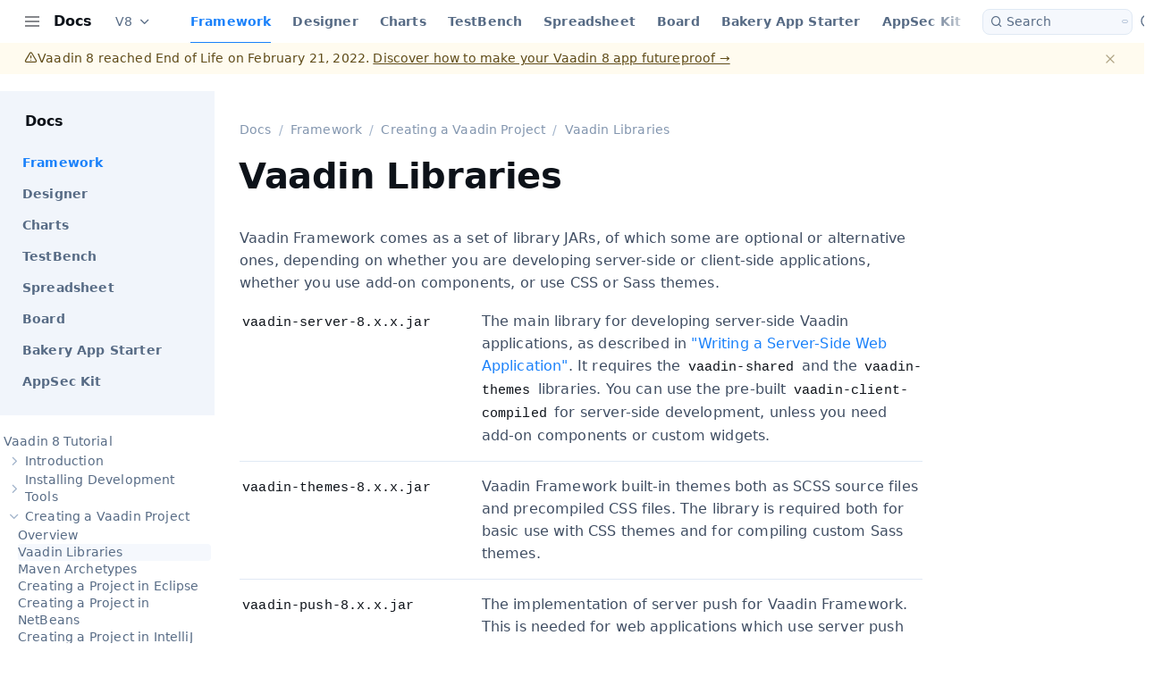

--- FILE ---
content_type: text/html; charset=utf-8
request_url: https://vaadin.com/docs/v8/framework/getting-started/getting-started-libraries
body_size: 30082
content:
<!DOCTYPE html><html lang="en" data-astro-transition-scope="astro-y3q4yt3x-1"> <head lang="en" data-astro-transition-persist="astro-kezb5wun-2"><meta charset="utf-8"><meta name="viewport" content="width=device-width"><meta name="generator" content="Astro v4.15.9"><link rel="sitemap" href="/docs/v8sitemap-index.xml"><title data-dynamic-head>Vaadin Libraries | Creating a Vaadin Project | Framework | Vaadin Docs</title><meta property="og:title" content="Vaadin Libraries | Creating a Vaadin Project | Framework | Vaadin Docs" data-dynamic-head><meta property="twitter:title" content="Vaadin Libraries | Creating a Vaadin Project | Framework | Vaadin Docs" data-dynamic-head><link rel="canonical" href="https://vaadin.com/docs/v8/framework/getting-started/getting-started-libraries" data-dynamic-head><meta name="description" content="Vaadin Framework comes as a set of library JARs, of which some are optional or alternative
ones, depending on whether you are developing server-side or client-side
applications, whether you use add-on components, or use CSS or Sass themes." data-dynamic-head><meta property="og:description" content="Vaadin Framework comes as a set of library JARs, of which some are optional or alternative
ones, depending on whether you are developing server-side or client-side
applications, whether you use add-on components, or use CSS or Sass themes." data-dynamic-head><script data-path-prefix="/docs/v8">
      const { pathPrefix } = document.currentScript.dataset;
      const prefix = pathPrefix.endsWith('/') ? pathPrefix : pathPrefix + '/';
      import(`${prefix}pagefind/pagefind.js`).then((module) => {
        window.__pageFind = module;
      });
    </script><script>
      const themeToggleEnabled = !getComputedStyle(document.documentElement)
        .getPropertyValue('--docs-theme-toggle-display')
        .includes('none');

      if (themeToggleEnabled) {
        function applyTheme() {
          let preferredTheme =
            localStorage.getItem('vaadin.docsApp.preferredTheme') || '';
          if (!preferredTheme) {
            preferredTheme = matchMedia('(prefers-color-scheme: dark)').matches
              ? 'dark'
              : '';
          }
          document.documentElement.toggleAttribute('disable-transitions', true);
          document.documentElement.setAttribute('theme', preferredTheme);
          requestAnimationFrame(() => {
            document.documentElement.removeAttribute('disable-transitions');
          });
        }
        applyTheme();
        document.addEventListener('astro:after-swap', () => applyTheme());
      }
    </script><link rel="stylesheet" href="/docs/v8/_astro/global.BeQnuRt5.css"><link rel="stylesheet" href="/docs/v8/_astro/global.BYyDEQ0y.css"><link rel="stylesheet" href="/docs/v8/_astro/_slug_.CeXr74Sd.css"><script type="module" src="/docs/v8/_astro/hoisted.DlNvJzzF.js"></script><style>[data-astro-transition-scope="astro-y3q4yt3x-1"] { view-transition-name: astro-y3q4yt3x-1; }@layer astro { ::view-transition-old(astro-y3q4yt3x-1) { animation: none; opacity: 0; mix-blend-mode: normal; }::view-transition-new(astro-y3q4yt3x-1) { animation: none; mix-blend-mode: normal; }::view-transition-group(astro-y3q4yt3x-1) { animation: none } }[data-astro-transition-fallback="old"] [data-astro-transition-scope="astro-y3q4yt3x-1"],
			[data-astro-transition-fallback="old"][data-astro-transition-scope="astro-y3q4yt3x-1"] { animation: none; mix-blend-mode: normal; }[data-astro-transition-fallback="new"] [data-astro-transition-scope="astro-y3q4yt3x-1"],
			[data-astro-transition-fallback="new"][data-astro-transition-scope="astro-y3q4yt3x-1"] { animation: none; mix-blend-mode: normal; }</style></head> <body> <div id="docs-content" style="display: contents"> <style>astro-island,astro-slot,astro-static-slot{display:contents}</style><script>(()=>{var e=async t=>{await(await t())()};(self.Astro||(self.Astro={})).load=e;window.dispatchEvent(new Event("astro:load"));})();;(()=>{var A=Object.defineProperty;var g=(i,o,a)=>o in i?A(i,o,{enumerable:!0,configurable:!0,writable:!0,value:a}):i[o]=a;var d=(i,o,a)=>g(i,typeof o!="symbol"?o+"":o,a);{let i={0:t=>m(t),1:t=>a(t),2:t=>new RegExp(t),3:t=>new Date(t),4:t=>new Map(a(t)),5:t=>new Set(a(t)),6:t=>BigInt(t),7:t=>new URL(t),8:t=>new Uint8Array(t),9:t=>new Uint16Array(t),10:t=>new Uint32Array(t)},o=t=>{let[l,e]=t;return l in i?i[l](e):void 0},a=t=>t.map(o),m=t=>typeof t!="object"||t===null?t:Object.fromEntries(Object.entries(t).map(([l,e])=>[l,o(e)]));class y extends HTMLElement{constructor(){super(...arguments);d(this,"Component");d(this,"hydrator");d(this,"hydrate",async()=>{var b;if(!this.hydrator||!this.isConnected)return;let e=(b=this.parentElement)==null?void 0:b.closest("astro-island[ssr]");if(e){e.addEventListener("astro:hydrate",this.hydrate,{once:!0});return}let c=this.querySelectorAll("astro-slot"),n={},h=this.querySelectorAll("template[data-astro-template]");for(let r of h){let s=r.closest(this.tagName);s!=null&&s.isSameNode(this)&&(n[r.getAttribute("data-astro-template")||"default"]=r.innerHTML,r.remove())}for(let r of c){let s=r.closest(this.tagName);s!=null&&s.isSameNode(this)&&(n[r.getAttribute("name")||"default"]=r.innerHTML)}let p;try{p=this.hasAttribute("props")?m(JSON.parse(this.getAttribute("props"))):{}}catch(r){let s=this.getAttribute("component-url")||"<unknown>",v=this.getAttribute("component-export");throw v&&(s+=` (export ${v})`),console.error(`[hydrate] Error parsing props for component ${s}`,this.getAttribute("props"),r),r}let u;await this.hydrator(this)(this.Component,p,n,{client:this.getAttribute("client")}),this.removeAttribute("ssr"),this.dispatchEvent(new CustomEvent("astro:hydrate"))});d(this,"unmount",()=>{this.isConnected||this.dispatchEvent(new CustomEvent("astro:unmount"))})}disconnectedCallback(){document.removeEventListener("astro:after-swap",this.unmount),document.addEventListener("astro:after-swap",this.unmount,{once:!0})}connectedCallback(){if(!this.hasAttribute("await-children")||document.readyState==="interactive"||document.readyState==="complete")this.childrenConnectedCallback();else{let e=()=>{document.removeEventListener("DOMContentLoaded",e),c.disconnect(),this.childrenConnectedCallback()},c=new MutationObserver(()=>{var n;((n=this.lastChild)==null?void 0:n.nodeType)===Node.COMMENT_NODE&&this.lastChild.nodeValue==="astro:end"&&(this.lastChild.remove(),e())});c.observe(this,{childList:!0}),document.addEventListener("DOMContentLoaded",e)}}async childrenConnectedCallback(){let e=this.getAttribute("before-hydration-url");e&&await import(e),this.start()}async start(){let e=JSON.parse(this.getAttribute("opts")),c=this.getAttribute("client");if(Astro[c]===void 0){window.addEventListener(`astro:${c}`,()=>this.start(),{once:!0});return}try{await Astro[c](async()=>{let n=this.getAttribute("renderer-url"),[h,{default:p}]=await Promise.all([import(this.getAttribute("component-url")),n?import(n):()=>()=>{}]),u=this.getAttribute("component-export")||"default";if(!u.includes("."))this.Component=h[u];else{this.Component=h;for(let f of u.split("."))this.Component=this.Component[f]}return this.hydrator=p,this.hydrate},e,this)}catch(n){console.error(`[astro-island] Error hydrating ${this.getAttribute("component-url")}`,n)}}attributeChangedCallback(){this.hydrate()}}d(y,"observedAttributes",["props"]),customElements.get("astro-island")||customElements.define("astro-island",y)}})();</script><astro-island uid="Z2hUk4z" prefix="r3" component-url="/docs/v8/_astro/MainLayout.BlTZ3EDi.js" component-export="default" renderer-url="/docs/v8/_astro/client.DRsCJ7vl.js" props="{&quot;pageContext&quot;:[0,{&quot;pages&quot;:[0,{&quot;id&quot;:[0,&quot;root&quot;],&quot;children&quot;:[1,[[0,{&quot;id&quot;:[0,&quot;framework&quot;],&quot;children&quot;:[1,[[0,{&quot;id&quot;:[0,&quot;tutorial&quot;],&quot;children&quot;:[1,[]],&quot;file&quot;:[0,{&quot;generated&quot;:[0,false],&quot;name&quot;:[0,&quot;tutorial&quot;],&quot;extension&quot;:[0,&quot;asciidoc&quot;],&quot;fields&quot;:[0,{&quot;slug&quot;:[0,&quot;/framework/tutorial&quot;],&quot;frontMatter&quot;:[0,{&quot;title&quot;:[0,&quot;Vaadin 8 Tutorial&quot;],&quot;pageTitle&quot;:[0,&quot;Vaadin 8 Tutorial&quot;],&quot;order&quot;:[0,1],&quot;layout&quot;:[0,&quot;page&quot;],&quot;subnavAutoListNumbers&quot;:[0,true],&quot;subnav&quot;:[1,[[0,{&quot;title&quot;:[0,&quot;Overview&quot;],&quot;href&quot;:[0,&quot;#framework.tutorial.overview&quot;],&quot;subnav&quot;:[1,[[0,{&quot;title&quot;:[0,&quot;Installing the Development Tools&quot;],&quot;href&quot;:[0,&quot;#framework.tutorial.overview.tools&quot;]}]]]}],[0,{&quot;title&quot;:[0,&quot;Creating a project using an archetype&quot;],&quot;href&quot;:[0,&quot;#framework.tutorial.archetype&quot;]}],[0,{&quot;title&quot;:[0,&quot;Adding a demo \&quot;backend\&quot;&quot;],&quot;href&quot;:[0,&quot;#framework.tutorial.backend&quot;]}],[0,{&quot;title&quot;:[0,&quot;Listing entities in a Grid&quot;],&quot;href&quot;:[0,&quot;#framework.tutorial.grid&quot;]}],[0,{&quot;title&quot;:[0,&quot;Creating live filtering for entities&quot;],&quot;href&quot;:[0,&quot;#framework.tutorial.filtering&quot;]}],[0,{&quot;title&quot;:[0,&quot;Creating a form to edit Customer objects&quot;],&quot;href&quot;:[0,&quot;#framework.tutorial.form&quot;],&quot;subnav&quot;:[1,[[0,{&quot;title&quot;:[0,&quot;Creating a form using Vaadin Designer&quot;],&quot;href&quot;:[0,&quot;#framework.tutorial.form.designer&quot;],&quot;subnav&quot;:[1,[[0,{&quot;title&quot;:[0,&quot;Installing Vaadin Designer&quot;],&quot;href&quot;:[0,&quot;#framework.tutorial.form.designer.install&quot;]}],[0,{&quot;title&quot;:[0,&quot;Creating the form design&quot;],&quot;href&quot;:[0,&quot;#framework.tutorial.form.designer.create&quot;]}]]]}],[0,{&quot;title&quot;:[0,&quot;Creating a form using plain Java&quot;],&quot;href&quot;:[0,&quot;#framework.tutorial.form.java&quot;]}]]]}],[0,{&quot;title&quot;:[0,&quot;Connecting the form to the application&quot;],&quot;href&quot;:[0,&quot;#framework.tutorial.form-connection&quot;]}],[0,{&quot;title&quot;:[0,&quot;It works! What next?&quot;],&quot;href&quot;:[0,&quot;#framework.tutorial.next&quot;]}]]]}]}]}]}],[0,{&quot;id&quot;:[0,&quot;introduction&quot;],&quot;children&quot;:[1,[[0,{&quot;id&quot;:[0,&quot;intro-overview&quot;],&quot;children&quot;:[1,[]],&quot;file&quot;:[0,{&quot;generated&quot;:[0,false],&quot;name&quot;:[0,&quot;intro-overview&quot;],&quot;extension&quot;:[0,&quot;asciidoc&quot;],&quot;fields&quot;:[0,{&quot;slug&quot;:[0,&quot;/framework/introduction/intro-overview&quot;],&quot;frontMatter&quot;:[0,{&quot;title&quot;:[0,&quot;Overview&quot;],&quot;order&quot;:[0,1],&quot;layout&quot;:[0,&quot;page&quot;]}]}]}]}],[0,{&quot;id&quot;:[0,&quot;intro-walkthrough&quot;],&quot;children&quot;:[1,[]],&quot;file&quot;:[0,{&quot;generated&quot;:[0,false],&quot;name&quot;:[0,&quot;intro-walkthrough&quot;],&quot;extension&quot;:[0,&quot;asciidoc&quot;],&quot;fields&quot;:[0,{&quot;slug&quot;:[0,&quot;/framework/introduction/intro-walkthrough&quot;],&quot;frontMatter&quot;:[0,{&quot;title&quot;:[0,&quot;Example Application Walkthrough&quot;],&quot;order&quot;:[0,2],&quot;layout&quot;:[0,&quot;page&quot;]}]}]}]}],[0,{&quot;id&quot;:[0,&quot;intro-ide&quot;],&quot;children&quot;:[1,[]],&quot;file&quot;:[0,{&quot;generated&quot;:[0,false],&quot;name&quot;:[0,&quot;intro-ide&quot;],&quot;extension&quot;:[0,&quot;asciidoc&quot;],&quot;fields&quot;:[0,{&quot;slug&quot;:[0,&quot;/framework/introduction/intro-ide&quot;],&quot;frontMatter&quot;:[0,{&quot;title&quot;:[0,&quot;Support for IDEs&quot;],&quot;order&quot;:[0,3],&quot;layout&quot;:[0,&quot;page&quot;]}]}]}]}],[0,{&quot;id&quot;:[0,&quot;intro-goals&quot;],&quot;children&quot;:[1,[]],&quot;file&quot;:[0,{&quot;generated&quot;:[0,false],&quot;name&quot;:[0,&quot;intro-goals&quot;],&quot;extension&quot;:[0,&quot;asciidoc&quot;],&quot;fields&quot;:[0,{&quot;slug&quot;:[0,&quot;/framework/introduction/intro-goals&quot;],&quot;frontMatter&quot;:[0,{&quot;title&quot;:[0,&quot;Goals and Philosophy&quot;],&quot;order&quot;:[0,4],&quot;layout&quot;:[0,&quot;page&quot;]}]}]}]}],[0,{&quot;id&quot;:[0,&quot;intro-background&quot;],&quot;children&quot;:[1,[]],&quot;file&quot;:[0,{&quot;generated&quot;:[0,false],&quot;name&quot;:[0,&quot;intro-background&quot;],&quot;extension&quot;:[0,&quot;asciidoc&quot;],&quot;fields&quot;:[0,{&quot;slug&quot;:[0,&quot;/framework/introduction/intro-background&quot;],&quot;frontMatter&quot;:[0,{&quot;title&quot;:[0,&quot;Background&quot;],&quot;order&quot;:[0,5],&quot;layout&quot;:[0,&quot;page&quot;]}]}]}]}]]],&quot;file&quot;:[0,{&quot;generated&quot;:[0,false],&quot;name&quot;:[0,&quot;index&quot;],&quot;extension&quot;:[0,&quot;asciidoc&quot;],&quot;fields&quot;:[0,{&quot;slug&quot;:[0,&quot;/framework/introduction&quot;],&quot;frontMatter&quot;:[0,{&quot;title&quot;:[0,&quot;Introduction&quot;],&quot;order&quot;:[0,2]}]}]}]}],[0,{&quot;id&quot;:[0,&quot;installing&quot;],&quot;children&quot;:[1,[[0,{&quot;id&quot;:[0,&quot;installing-overview&quot;],&quot;children&quot;:[1,[]],&quot;file&quot;:[0,{&quot;generated&quot;:[0,false],&quot;name&quot;:[0,&quot;installing-overview&quot;],&quot;extension&quot;:[0,&quot;adoc&quot;],&quot;fields&quot;:[0,{&quot;slug&quot;:[0,&quot;/framework/installing/installing-overview&quot;],&quot;frontMatter&quot;:[0,{&quot;title&quot;:[0,&quot;Overview&quot;],&quot;order&quot;:[0,1],&quot;layout&quot;:[0,&quot;page&quot;]}]}]}]}],[0,{&quot;id&quot;:[0,&quot;installing-toolchain&quot;],&quot;children&quot;:[1,[]],&quot;file&quot;:[0,{&quot;generated&quot;:[0,false],&quot;name&quot;:[0,&quot;installing-toolchain&quot;],&quot;extension&quot;:[0,&quot;adoc&quot;],&quot;fields&quot;:[0,{&quot;slug&quot;:[0,&quot;/framework/installing/installing-toolchain&quot;],&quot;frontMatter&quot;:[0,{&quot;title&quot;:[0,&quot;A Reference Toolchain&quot;],&quot;order&quot;:[0,20],&quot;layout&quot;:[0,&quot;page&quot;]}]}]}]}],[0,{&quot;id&quot;:[0,&quot;installing-java&quot;],&quot;children&quot;:[1,[]],&quot;file&quot;:[0,{&quot;generated&quot;:[0,false],&quot;name&quot;:[0,&quot;installing-java&quot;],&quot;extension&quot;:[0,&quot;adoc&quot;],&quot;fields&quot;:[0,{&quot;slug&quot;:[0,&quot;/framework/installing/installing-java&quot;],&quot;frontMatter&quot;:[0,{&quot;title&quot;:[0,&quot;Installing Java&quot;],&quot;order&quot;:[0,30],&quot;layout&quot;:[0,&quot;page&quot;]}]}]}]}],[0,{&quot;id&quot;:[0,&quot;installing-server&quot;],&quot;children&quot;:[1,[]],&quot;file&quot;:[0,{&quot;generated&quot;:[0,false],&quot;name&quot;:[0,&quot;installing-server&quot;],&quot;extension&quot;:[0,&quot;adoc&quot;],&quot;fields&quot;:[0,{&quot;slug&quot;:[0,&quot;/framework/installing/installing-server&quot;],&quot;frontMatter&quot;:[0,{&quot;title&quot;:[0,&quot;Installing a Web Server&quot;],&quot;order&quot;:[0,40],&quot;layout&quot;:[0,&quot;page&quot;]}]}]}]}],[0,{&quot;id&quot;:[0,&quot;installing-eclipse&quot;],&quot;children&quot;:[1,[]],&quot;file&quot;:[0,{&quot;generated&quot;:[0,false],&quot;name&quot;:[0,&quot;installing-eclipse&quot;],&quot;extension&quot;:[0,&quot;adoc&quot;],&quot;fields&quot;:[0,{&quot;slug&quot;:[0,&quot;/framework/installing/installing-eclipse&quot;],&quot;frontMatter&quot;:[0,{&quot;title&quot;:[0,&quot;Installing Eclipse IDE&quot;],&quot;order&quot;:[0,100],&quot;layout&quot;:[0,&quot;page&quot;]}]}]}]}],[0,{&quot;id&quot;:[0,&quot;installing-netbeans&quot;],&quot;children&quot;:[1,[]],&quot;file&quot;:[0,{&quot;generated&quot;:[0,false],&quot;name&quot;:[0,&quot;installing-netbeans&quot;],&quot;extension&quot;:[0,&quot;asciidoc&quot;],&quot;fields&quot;:[0,{&quot;slug&quot;:[0,&quot;/framework/installing/installing-netbeans&quot;],&quot;frontMatter&quot;:[0,{&quot;title&quot;:[0,&quot;Installing NetBeans IDE&quot;],&quot;order&quot;:[0,110],&quot;layout&quot;:[0,&quot;page&quot;]}]}]}]}],[0,{&quot;id&quot;:[0,&quot;installing-idea&quot;],&quot;children&quot;:[1,[]],&quot;file&quot;:[0,{&quot;generated&quot;:[0,false],&quot;name&quot;:[0,&quot;installing-idea&quot;],&quot;extension&quot;:[0,&quot;asciidoc&quot;],&quot;fields&quot;:[0,{&quot;slug&quot;:[0,&quot;/framework/installing/installing-idea&quot;],&quot;frontMatter&quot;:[0,{&quot;title&quot;:[0,&quot;Installing IntelliJ IDEA&quot;],&quot;order&quot;:[0,120],&quot;layout&quot;:[0,&quot;page&quot;]}]}]}]}]]],&quot;file&quot;:[0,{&quot;generated&quot;:[0,false],&quot;name&quot;:[0,&quot;index&quot;],&quot;extension&quot;:[0,&quot;asciidoc&quot;],&quot;fields&quot;:[0,{&quot;slug&quot;:[0,&quot;/framework/installing&quot;],&quot;frontMatter&quot;:[0,{&quot;title&quot;:[0,&quot;Installing Development Tools&quot;],&quot;order&quot;:[0,3]}]}]}]}],[0,{&quot;id&quot;:[0,&quot;getting-started&quot;],&quot;children&quot;:[1,[[0,{&quot;id&quot;:[0,&quot;getting-started-overview&quot;],&quot;children&quot;:[1,[]],&quot;file&quot;:[0,{&quot;generated&quot;:[0,false],&quot;name&quot;:[0,&quot;getting-started-overview&quot;],&quot;extension&quot;:[0,&quot;asciidoc&quot;],&quot;fields&quot;:[0,{&quot;slug&quot;:[0,&quot;/framework/getting-started/getting-started-overview&quot;],&quot;frontMatter&quot;:[0,{&quot;title&quot;:[0,&quot;Overview&quot;],&quot;order&quot;:[0,1],&quot;layout&quot;:[0,&quot;page&quot;]}]}]}]}],[0,{&quot;id&quot;:[0,&quot;getting-started-libraries&quot;],&quot;children&quot;:[1,[]],&quot;file&quot;:[0,{&quot;generated&quot;:[0,false],&quot;name&quot;:[0,&quot;getting-started-libraries&quot;],&quot;extension&quot;:[0,&quot;asciidoc&quot;],&quot;fields&quot;:[0,{&quot;slug&quot;:[0,&quot;/framework/getting-started/getting-started-libraries&quot;],&quot;frontMatter&quot;:[0,{&quot;title&quot;:[0,&quot;Vaadin Libraries&quot;],&quot;order&quot;:[0,20],&quot;layout&quot;:[0,&quot;page&quot;]}]}]}]}],[0,{&quot;id&quot;:[0,&quot;getting-started-archetypes&quot;],&quot;children&quot;:[1,[]],&quot;file&quot;:[0,{&quot;generated&quot;:[0,false],&quot;name&quot;:[0,&quot;getting-started-archetypes&quot;],&quot;extension&quot;:[0,&quot;asciidoc&quot;],&quot;fields&quot;:[0,{&quot;slug&quot;:[0,&quot;/framework/getting-started/getting-started-archetypes&quot;],&quot;frontMatter&quot;:[0,{&quot;title&quot;:[0,&quot;Maven Archetypes&quot;],&quot;order&quot;:[0,30],&quot;layout&quot;:[0,&quot;page&quot;]}]}]}]}],[0,{&quot;id&quot;:[0,&quot;getting-started-first-project&quot;],&quot;children&quot;:[1,[]],&quot;file&quot;:[0,{&quot;generated&quot;:[0,false],&quot;name&quot;:[0,&quot;getting-started-first-project&quot;],&quot;extension&quot;:[0,&quot;asciidoc&quot;],&quot;fields&quot;:[0,{&quot;slug&quot;:[0,&quot;/framework/getting-started/getting-started-first-project&quot;],&quot;frontMatter&quot;:[0,{&quot;title&quot;:[0,&quot;Creating a Project in Eclipse&quot;],&quot;order&quot;:[0,100],&quot;layout&quot;:[0,&quot;page&quot;]}]}]}]}],[0,{&quot;id&quot;:[0,&quot;getting-started-netbeans&quot;],&quot;children&quot;:[1,[]],&quot;file&quot;:[0,{&quot;generated&quot;:[0,false],&quot;name&quot;:[0,&quot;getting-started-netbeans&quot;],&quot;extension&quot;:[0,&quot;asciidoc&quot;],&quot;fields&quot;:[0,{&quot;slug&quot;:[0,&quot;/framework/getting-started/getting-started-netbeans&quot;],&quot;frontMatter&quot;:[0,{&quot;title&quot;:[0,&quot;Creating a Project in NetBeans&quot;],&quot;order&quot;:[0,110],&quot;layout&quot;:[0,&quot;page&quot;]}]}]}]}],[0,{&quot;id&quot;:[0,&quot;getting-started-idea&quot;],&quot;children&quot;:[1,[]],&quot;file&quot;:[0,{&quot;generated&quot;:[0,false],&quot;name&quot;:[0,&quot;getting-started-idea&quot;],&quot;extension&quot;:[0,&quot;asciidoc&quot;],&quot;fields&quot;:[0,{&quot;slug&quot;:[0,&quot;/framework/getting-started/getting-started-idea&quot;],&quot;frontMatter&quot;:[0,{&quot;title&quot;:[0,&quot;Creating a Project in IntelliJ&quot;],&quot;order&quot;:[0,120],&quot;layout&quot;:[0,&quot;page&quot;]}]}]}]}],[0,{&quot;id&quot;:[0,&quot;getting-started-maven&quot;],&quot;children&quot;:[1,[]],&quot;file&quot;:[0,{&quot;generated&quot;:[0,false],&quot;name&quot;:[0,&quot;getting-started-maven&quot;],&quot;extension&quot;:[0,&quot;asciidoc&quot;],&quot;fields&quot;:[0,{&quot;slug&quot;:[0,&quot;/framework/getting-started/getting-started-maven&quot;],&quot;frontMatter&quot;:[0,{&quot;title&quot;:[0,&quot;Creating a Project with Maven&quot;],&quot;order&quot;:[0,200],&quot;layout&quot;:[0,&quot;page&quot;]}]}]}]}],[0,{&quot;id&quot;:[0,&quot;getting-started-package&quot;],&quot;children&quot;:[1,[]],&quot;file&quot;:[0,{&quot;generated&quot;:[0,false],&quot;name&quot;:[0,&quot;getting-started-package&quot;],&quot;extension&quot;:[0,&quot;asciidoc&quot;],&quot;fields&quot;:[0,{&quot;slug&quot;:[0,&quot;/framework/getting-started/getting-started-package&quot;],&quot;frontMatter&quot;:[0,{&quot;title&quot;:[0,&quot;Vaadin Installation Package&quot;],&quot;order&quot;:[0,900],&quot;layout&quot;:[0,&quot;page&quot;]}]}]}]}],[0,{&quot;id&quot;:[0,&quot;getting-started-scala&quot;],&quot;children&quot;:[1,[]],&quot;file&quot;:[0,{&quot;generated&quot;:[0,false],&quot;name&quot;:[0,&quot;getting-started-scala&quot;],&quot;extension&quot;:[0,&quot;asciidoc&quot;],&quot;fields&quot;:[0,{&quot;slug&quot;:[0,&quot;/framework/getting-started/getting-started-scala&quot;],&quot;frontMatter&quot;:[0,{&quot;title&quot;:[0,&quot;Using Vaadin with Scala&quot;],&quot;order&quot;:[0,1000],&quot;layout&quot;:[0,&quot;page&quot;]}]}]}]}],[0,{&quot;id&quot;:[0,&quot;getting-started-kotlin&quot;],&quot;children&quot;:[1,[]],&quot;file&quot;:[0,{&quot;generated&quot;:[0,false],&quot;name&quot;:[0,&quot;getting-started-kotlin&quot;],&quot;extension&quot;:[0,&quot;asciidoc&quot;],&quot;fields&quot;:[0,{&quot;slug&quot;:[0,&quot;/framework/getting-started/getting-started-kotlin&quot;],&quot;frontMatter&quot;:[0,{&quot;title&quot;:[0,&quot;Using Vaadin with Kotlin&quot;],&quot;order&quot;:[0,1100],&quot;layout&quot;:[0,&quot;page&quot;]}]}]}]}]]],&quot;file&quot;:[0,{&quot;generated&quot;:[0,false],&quot;name&quot;:[0,&quot;index&quot;],&quot;extension&quot;:[0,&quot;asciidoc&quot;],&quot;fields&quot;:[0,{&quot;slug&quot;:[0,&quot;/framework/getting-started&quot;],&quot;frontMatter&quot;:[0,{&quot;title&quot;:[0,&quot;Creating a Vaadin Project&quot;],&quot;order&quot;:[0,4]}]}]}]}],[0,{&quot;id&quot;:[0,&quot;architecture&quot;],&quot;children&quot;:[1,[[0,{&quot;id&quot;:[0,&quot;architecture-overview&quot;],&quot;children&quot;:[1,[]],&quot;file&quot;:[0,{&quot;generated&quot;:[0,false],&quot;name&quot;:[0,&quot;architecture-overview&quot;],&quot;extension&quot;:[0,&quot;asciidoc&quot;],&quot;fields&quot;:[0,{&quot;slug&quot;:[0,&quot;/framework/architecture/architecture-overview&quot;],&quot;frontMatter&quot;:[0,{&quot;title&quot;:[0,&quot;Overview&quot;],&quot;order&quot;:[0,1],&quot;layout&quot;:[0,&quot;page&quot;]}]}]}]}],[0,{&quot;id&quot;:[0,&quot;architecture-technology&quot;],&quot;children&quot;:[1,[]],&quot;file&quot;:[0,{&quot;generated&quot;:[0,false],&quot;name&quot;:[0,&quot;architecture-technology&quot;],&quot;extension&quot;:[0,&quot;asciidoc&quot;],&quot;fields&quot;:[0,{&quot;slug&quot;:[0,&quot;/framework/architecture/architecture-technology&quot;],&quot;frontMatter&quot;:[0,{&quot;title&quot;:[0,&quot;Technological Background&quot;],&quot;order&quot;:[0,2],&quot;layout&quot;:[0,&quot;page&quot;]}]}]}]}],[0,{&quot;id&quot;:[0,&quot;architecture-client-side&quot;],&quot;children&quot;:[1,[]],&quot;file&quot;:[0,{&quot;generated&quot;:[0,false],&quot;name&quot;:[0,&quot;architecture-client-side&quot;],&quot;extension&quot;:[0,&quot;asciidoc&quot;],&quot;fields&quot;:[0,{&quot;slug&quot;:[0,&quot;/framework/architecture/architecture-client-side&quot;],&quot;frontMatter&quot;:[0,{&quot;title&quot;:[0,&quot;Client-Side Engine&quot;],&quot;order&quot;:[0,3],&quot;layout&quot;:[0,&quot;page&quot;]}]}]}]}],[0,{&quot;id&quot;:[0,&quot;architecture-events&quot;],&quot;children&quot;:[1,[]],&quot;file&quot;:[0,{&quot;generated&quot;:[0,false],&quot;name&quot;:[0,&quot;architecture-events&quot;],&quot;extension&quot;:[0,&quot;asciidoc&quot;],&quot;fields&quot;:[0,{&quot;slug&quot;:[0,&quot;/framework/architecture/architecture-events&quot;],&quot;frontMatter&quot;:[0,{&quot;title&quot;:[0,&quot;Events and Listeners&quot;],&quot;order&quot;:[0,4],&quot;layout&quot;:[0,&quot;page&quot;]}]}]}]}]]],&quot;file&quot;:[0,{&quot;generated&quot;:[0,false],&quot;name&quot;:[0,&quot;index&quot;],&quot;extension&quot;:[0,&quot;asciidoc&quot;],&quot;fields&quot;:[0,{&quot;slug&quot;:[0,&quot;/framework/architecture&quot;],&quot;frontMatter&quot;:[0,{&quot;title&quot;:[0,&quot;Vaadin Architecture&quot;],&quot;order&quot;:[0,5]}]}]}]}],[0,{&quot;id&quot;:[0,&quot;application&quot;],&quot;children&quot;:[1,[[0,{&quot;id&quot;:[0,&quot;application-overview&quot;],&quot;children&quot;:[1,[]],&quot;file&quot;:[0,{&quot;generated&quot;:[0,false],&quot;name&quot;:[0,&quot;application-overview&quot;],&quot;extension&quot;:[0,&quot;asciidoc&quot;],&quot;fields&quot;:[0,{&quot;slug&quot;:[0,&quot;/framework/application/application-overview&quot;],&quot;frontMatter&quot;:[0,{&quot;title&quot;:[0,&quot;Overview&quot;],&quot;order&quot;:[0,1],&quot;layout&quot;:[0,&quot;page&quot;]}]}]}]}],[0,{&quot;id&quot;:[0,&quot;application-architecture&quot;],&quot;children&quot;:[1,[]],&quot;file&quot;:[0,{&quot;generated&quot;:[0,false],&quot;name&quot;:[0,&quot;application-architecture&quot;],&quot;extension&quot;:[0,&quot;asciidoc&quot;],&quot;fields&quot;:[0,{&quot;slug&quot;:[0,&quot;/framework/application/application-architecture&quot;],&quot;frontMatter&quot;:[0,{&quot;title&quot;:[0,&quot;Building the UI&quot;],&quot;order&quot;:[0,2],&quot;layout&quot;:[0,&quot;page&quot;]}]}]}]}],[0,{&quot;id&quot;:[0,&quot;application-declarative&quot;],&quot;children&quot;:[1,[]],&quot;file&quot;:[0,{&quot;generated&quot;:[0,false],&quot;name&quot;:[0,&quot;application-declarative&quot;],&quot;extension&quot;:[0,&quot;asciidoc&quot;],&quot;fields&quot;:[0,{&quot;slug&quot;:[0,&quot;/framework/application/application-declarative&quot;],&quot;frontMatter&quot;:[0,{&quot;title&quot;:[0,&quot;Designing UIs Declaratively&quot;],&quot;order&quot;:[0,3],&quot;layout&quot;:[0,&quot;page&quot;]}]}]}]}],[0,{&quot;id&quot;:[0,&quot;application-events&quot;],&quot;children&quot;:[1,[]],&quot;file&quot;:[0,{&quot;generated&quot;:[0,false],&quot;name&quot;:[0,&quot;application-events&quot;],&quot;extension&quot;:[0,&quot;asciidoc&quot;],&quot;fields&quot;:[0,{&quot;slug&quot;:[0,&quot;/framework/application/application-events&quot;],&quot;frontMatter&quot;:[0,{&quot;title&quot;:[0,&quot;Handling Events with Listeners&quot;],&quot;order&quot;:[0,4],&quot;layout&quot;:[0,&quot;page&quot;]}]}]}]}],[0,{&quot;id&quot;:[0,&quot;application-resources&quot;],&quot;children&quot;:[1,[]],&quot;file&quot;:[0,{&quot;generated&quot;:[0,false],&quot;name&quot;:[0,&quot;application-resources&quot;],&quot;extension&quot;:[0,&quot;asciidoc&quot;],&quot;fields&quot;:[0,{&quot;slug&quot;:[0,&quot;/framework/application/application-resources&quot;],&quot;frontMatter&quot;:[0,{&quot;title&quot;:[0,&quot;Images and Other Resources&quot;],&quot;order&quot;:[0,5],&quot;layout&quot;:[0,&quot;page&quot;]}]}]}]}],[0,{&quot;id&quot;:[0,&quot;application-errors&quot;],&quot;children&quot;:[1,[]],&quot;file&quot;:[0,{&quot;generated&quot;:[0,false],&quot;name&quot;:[0,&quot;application-errors&quot;],&quot;extension&quot;:[0,&quot;asciidoc&quot;],&quot;fields&quot;:[0,{&quot;slug&quot;:[0,&quot;/framework/application/application-errors&quot;],&quot;frontMatter&quot;:[0,{&quot;title&quot;:[0,&quot;Handling Errors&quot;],&quot;order&quot;:[0,6],&quot;layout&quot;:[0,&quot;page&quot;]}]}]}]}],[0,{&quot;id&quot;:[0,&quot;application-notifications&quot;],&quot;children&quot;:[1,[]],&quot;file&quot;:[0,{&quot;generated&quot;:[0,false],&quot;name&quot;:[0,&quot;application-notifications&quot;],&quot;extension&quot;:[0,&quot;asciidoc&quot;],&quot;fields&quot;:[0,{&quot;slug&quot;:[0,&quot;/framework/application/application-notifications&quot;],&quot;frontMatter&quot;:[0,{&quot;title&quot;:[0,&quot;Notifications&quot;],&quot;order&quot;:[0,7],&quot;layout&quot;:[0,&quot;page&quot;]}]}]}]}],[0,{&quot;id&quot;:[0,&quot;application-lifecycle&quot;],&quot;children&quot;:[1,[]],&quot;file&quot;:[0,{&quot;generated&quot;:[0,false],&quot;name&quot;:[0,&quot;application-lifecycle&quot;],&quot;extension&quot;:[0,&quot;asciidoc&quot;],&quot;fields&quot;:[0,{&quot;slug&quot;:[0,&quot;/framework/application/application-lifecycle&quot;],&quot;frontMatter&quot;:[0,{&quot;title&quot;:[0,&quot;Application Lifecycle&quot;],&quot;order&quot;:[0,8],&quot;layout&quot;:[0,&quot;page&quot;]}]}]}]}],[0,{&quot;id&quot;:[0,&quot;application-environment&quot;],&quot;children&quot;:[1,[]],&quot;file&quot;:[0,{&quot;generated&quot;:[0,false],&quot;name&quot;:[0,&quot;application-environment&quot;],&quot;extension&quot;:[0,&quot;asciidoc&quot;],&quot;fields&quot;:[0,{&quot;slug&quot;:[0,&quot;/framework/application/application-environment&quot;],&quot;frontMatter&quot;:[0,{&quot;title&quot;:[0,&quot;Deploying an Application&quot;],&quot;order&quot;:[0,9],&quot;layout&quot;:[0,&quot;page&quot;]}]}]}]}]]],&quot;file&quot;:[0,{&quot;generated&quot;:[0,false],&quot;name&quot;:[0,&quot;index&quot;],&quot;extension&quot;:[0,&quot;asciidoc&quot;],&quot;fields&quot;:[0,{&quot;slug&quot;:[0,&quot;/framework/application&quot;],&quot;frontMatter&quot;:[0,{&quot;title&quot;:[0,&quot;Server-Side Applications&quot;],&quot;order&quot;:[0,6]}]}]}]}],[0,{&quot;id&quot;:[0,&quot;components&quot;],&quot;children&quot;:[1,[[0,{&quot;id&quot;:[0,&quot;components-overview&quot;],&quot;children&quot;:[1,[]],&quot;file&quot;:[0,{&quot;generated&quot;:[0,false],&quot;name&quot;:[0,&quot;components-overview&quot;],&quot;extension&quot;:[0,&quot;asciidoc&quot;],&quot;fields&quot;:[0,{&quot;slug&quot;:[0,&quot;/framework/components/components-overview&quot;],&quot;frontMatter&quot;:[0,{&quot;title&quot;:[0,&quot;Overview&quot;],&quot;order&quot;:[0,1],&quot;layout&quot;:[0,&quot;page&quot;]}]}]}]}],[0,{&quot;id&quot;:[0,&quot;components-interfaces&quot;],&quot;children&quot;:[1,[]],&quot;file&quot;:[0,{&quot;generated&quot;:[0,false],&quot;name&quot;:[0,&quot;components-interfaces&quot;],&quot;extension&quot;:[0,&quot;asciidoc&quot;],&quot;fields&quot;:[0,{&quot;slug&quot;:[0,&quot;/framework/components/components-interfaces&quot;],&quot;frontMatter&quot;:[0,{&quot;title&quot;:[0,&quot;Interfaces and Abstractions&quot;],&quot;order&quot;:[0,2],&quot;layout&quot;:[0,&quot;page&quot;]}]}]}]}],[0,{&quot;id&quot;:[0,&quot;components-features&quot;],&quot;children&quot;:[1,[]],&quot;file&quot;:[0,{&quot;generated&quot;:[0,false],&quot;name&quot;:[0,&quot;components-features&quot;],&quot;extension&quot;:[0,&quot;asciidoc&quot;],&quot;fields&quot;:[0,{&quot;slug&quot;:[0,&quot;/framework/components/components-features&quot;],&quot;frontMatter&quot;:[0,{&quot;title&quot;:[0,&quot;Common Component Features&quot;],&quot;order&quot;:[0,3],&quot;layout&quot;:[0,&quot;page&quot;]}]}]}]}],[0,{&quot;id&quot;:[0,&quot;components-fields&quot;],&quot;children&quot;:[1,[]],&quot;file&quot;:[0,{&quot;generated&quot;:[0,false],&quot;name&quot;:[0,&quot;components-fields&quot;],&quot;extension&quot;:[0,&quot;asciidoc&quot;],&quot;fields&quot;:[0,{&quot;slug&quot;:[0,&quot;/framework/components/components-fields&quot;],&quot;frontMatter&quot;:[0,{&quot;title&quot;:[0,&quot;Field Components&quot;],&quot;order&quot;:[0,4],&quot;layout&quot;:[0,&quot;page&quot;]}]}]}]}],[0,{&quot;id&quot;:[0,&quot;components-selection&quot;],&quot;children&quot;:[1,[]],&quot;file&quot;:[0,{&quot;generated&quot;:[0,false],&quot;name&quot;:[0,&quot;components-selection&quot;],&quot;extension&quot;:[0,&quot;asciidoc&quot;],&quot;fields&quot;:[0,{&quot;slug&quot;:[0,&quot;/framework/components/components-selection&quot;],&quot;frontMatter&quot;:[0,{&quot;title&quot;:[0,&quot;Selection Components&quot;],&quot;order&quot;:[0,5],&quot;layout&quot;:[0,&quot;page&quot;]}]}]}]}],[0,{&quot;id&quot;:[0,&quot;components-extensions&quot;],&quot;children&quot;:[1,[]],&quot;file&quot;:[0,{&quot;generated&quot;:[0,false],&quot;name&quot;:[0,&quot;components-extensions&quot;],&quot;extension&quot;:[0,&quot;asciidoc&quot;],&quot;fields&quot;:[0,{&quot;slug&quot;:[0,&quot;/framework/components/components-extensions&quot;],&quot;frontMatter&quot;:[0,{&quot;title&quot;:[0,&quot;Component Extensions&quot;],&quot;order&quot;:[0,6],&quot;layout&quot;:[0,&quot;page&quot;]}]}]}]}],[0,{&quot;id&quot;:[0,&quot;components-label&quot;],&quot;children&quot;:[1,[]],&quot;file&quot;:[0,{&quot;generated&quot;:[0,false],&quot;name&quot;:[0,&quot;components-label&quot;],&quot;extension&quot;:[0,&quot;asciidoc&quot;],&quot;fields&quot;:[0,{&quot;slug&quot;:[0,&quot;/framework/components/components-label&quot;],&quot;frontMatter&quot;:[0,{&quot;title&quot;:[0,&quot;Label&quot;],&quot;order&quot;:[0,7],&quot;layout&quot;:[0,&quot;page&quot;]}]}]}]}],[0,{&quot;id&quot;:[0,&quot;components-link&quot;],&quot;children&quot;:[1,[]],&quot;file&quot;:[0,{&quot;generated&quot;:[0,false],&quot;name&quot;:[0,&quot;components-link&quot;],&quot;extension&quot;:[0,&quot;asciidoc&quot;],&quot;fields&quot;:[0,{&quot;slug&quot;:[0,&quot;/framework/components/components-link&quot;],&quot;frontMatter&quot;:[0,{&quot;title&quot;:[0,&quot;Link&quot;],&quot;order&quot;:[0,8],&quot;layout&quot;:[0,&quot;page&quot;]}]}]}]}],[0,{&quot;id&quot;:[0,&quot;components-textfield&quot;],&quot;children&quot;:[1,[]],&quot;file&quot;:[0,{&quot;generated&quot;:[0,false],&quot;name&quot;:[0,&quot;components-textfield&quot;],&quot;extension&quot;:[0,&quot;asciidoc&quot;],&quot;fields&quot;:[0,{&quot;slug&quot;:[0,&quot;/framework/components/components-textfield&quot;],&quot;frontMatter&quot;:[0,{&quot;title&quot;:[0,&quot;TextField&quot;],&quot;order&quot;:[0,9],&quot;layout&quot;:[0,&quot;page&quot;]}]}]}]}],[0,{&quot;id&quot;:[0,&quot;components-textarea&quot;],&quot;children&quot;:[1,[]],&quot;file&quot;:[0,{&quot;generated&quot;:[0,false],&quot;name&quot;:[0,&quot;components-textarea&quot;],&quot;extension&quot;:[0,&quot;asciidoc&quot;],&quot;fields&quot;:[0,{&quot;slug&quot;:[0,&quot;/framework/components/components-textarea&quot;],&quot;frontMatter&quot;:[0,{&quot;title&quot;:[0,&quot;TextArea&quot;],&quot;order&quot;:[0,10],&quot;layout&quot;:[0,&quot;page&quot;]}]}]}]}],[0,{&quot;id&quot;:[0,&quot;components-passwordfield&quot;],&quot;children&quot;:[1,[]],&quot;file&quot;:[0,{&quot;generated&quot;:[0,false],&quot;name&quot;:[0,&quot;components-passwordfield&quot;],&quot;extension&quot;:[0,&quot;asciidoc&quot;],&quot;fields&quot;:[0,{&quot;slug&quot;:[0,&quot;/framework/components/components-passwordfield&quot;],&quot;frontMatter&quot;:[0,{&quot;title&quot;:[0,&quot;PasswordField&quot;],&quot;order&quot;:[0,11],&quot;layout&quot;:[0,&quot;page&quot;]}]}]}]}],[0,{&quot;id&quot;:[0,&quot;components-richtextarea&quot;],&quot;children&quot;:[1,[]],&quot;file&quot;:[0,{&quot;generated&quot;:[0,false],&quot;name&quot;:[0,&quot;components-richtextarea&quot;],&quot;extension&quot;:[0,&quot;asciidoc&quot;],&quot;fields&quot;:[0,{&quot;slug&quot;:[0,&quot;/framework/components/components-richtextarea&quot;],&quot;frontMatter&quot;:[0,{&quot;title&quot;:[0,&quot;RichTextArea&quot;],&quot;order&quot;:[0,12],&quot;layout&quot;:[0,&quot;page&quot;]}]}]}]}],[0,{&quot;id&quot;:[0,&quot;components-datefield&quot;],&quot;children&quot;:[1,[]],&quot;file&quot;:[0,{&quot;generated&quot;:[0,false],&quot;name&quot;:[0,&quot;components-datefield&quot;],&quot;extension&quot;:[0,&quot;asciidoc&quot;],&quot;fields&quot;:[0,{&quot;slug&quot;:[0,&quot;/framework/components/components-datefield&quot;],&quot;frontMatter&quot;:[0,{&quot;title&quot;:[0,&quot;Date Input with DateField&quot;],&quot;order&quot;:[0,13],&quot;layout&quot;:[0,&quot;page&quot;]}]}]}]}],[0,{&quot;id&quot;:[0,&quot;components-button&quot;],&quot;children&quot;:[1,[]],&quot;file&quot;:[0,{&quot;generated&quot;:[0,false],&quot;name&quot;:[0,&quot;components-button&quot;],&quot;extension&quot;:[0,&quot;asciidoc&quot;],&quot;fields&quot;:[0,{&quot;slug&quot;:[0,&quot;/framework/components/components-button&quot;],&quot;frontMatter&quot;:[0,{&quot;title&quot;:[0,&quot;Button&quot;],&quot;order&quot;:[0,14],&quot;layout&quot;:[0,&quot;page&quot;]}]}]}]}],[0,{&quot;id&quot;:[0,&quot;components-checkbox&quot;],&quot;children&quot;:[1,[]],&quot;file&quot;:[0,{&quot;generated&quot;:[0,false],&quot;name&quot;:[0,&quot;components-checkbox&quot;],&quot;extension&quot;:[0,&quot;asciidoc&quot;],&quot;fields&quot;:[0,{&quot;slug&quot;:[0,&quot;/framework/components/components-checkbox&quot;],&quot;frontMatter&quot;:[0,{&quot;title&quot;:[0,&quot;CheckBox&quot;],&quot;order&quot;:[0,15],&quot;layout&quot;:[0,&quot;page&quot;]}]}]}]}],[0,{&quot;id&quot;:[0,&quot;components-combobox&quot;],&quot;children&quot;:[1,[]],&quot;file&quot;:[0,{&quot;generated&quot;:[0,false],&quot;name&quot;:[0,&quot;components-combobox&quot;],&quot;extension&quot;:[0,&quot;asciidoc&quot;],&quot;fields&quot;:[0,{&quot;slug&quot;:[0,&quot;/framework/components/components-combobox&quot;],&quot;frontMatter&quot;:[0,{&quot;title&quot;:[0,&quot;ComboBox&quot;],&quot;order&quot;:[0,16],&quot;layout&quot;:[0,&quot;page&quot;]}]}]}]}],[0,{&quot;id&quot;:[0,&quot;components-listselect&quot;],&quot;children&quot;:[1,[]],&quot;file&quot;:[0,{&quot;generated&quot;:[0,false],&quot;name&quot;:[0,&quot;components-listselect&quot;],&quot;extension&quot;:[0,&quot;asciidoc&quot;],&quot;fields&quot;:[0,{&quot;slug&quot;:[0,&quot;/framework/components/components-listselect&quot;],&quot;frontMatter&quot;:[0,{&quot;title&quot;:[0,&quot;ListSelect&quot;],&quot;order&quot;:[0,17],&quot;layout&quot;:[0,&quot;page&quot;]}]}]}]}],[0,{&quot;id&quot;:[0,&quot;components-nativeselect&quot;],&quot;children&quot;:[1,[]],&quot;file&quot;:[0,{&quot;generated&quot;:[0,false],&quot;name&quot;:[0,&quot;components-nativeselect&quot;],&quot;extension&quot;:[0,&quot;asciidoc&quot;],&quot;fields&quot;:[0,{&quot;slug&quot;:[0,&quot;/framework/components/components-nativeselect&quot;],&quot;frontMatter&quot;:[0,{&quot;title&quot;:[0,&quot;NativeSelect&quot;],&quot;order&quot;:[0,18],&quot;layout&quot;:[0,&quot;page&quot;]}]}]}]}],[0,{&quot;id&quot;:[0,&quot;components-optiongroups&quot;],&quot;children&quot;:[1,[]],&quot;file&quot;:[0,{&quot;generated&quot;:[0,false],&quot;name&quot;:[0,&quot;components-optiongroups&quot;],&quot;extension&quot;:[0,&quot;asciidoc&quot;],&quot;fields&quot;:[0,{&quot;slug&quot;:[0,&quot;/framework/components/components-optiongroups&quot;],&quot;frontMatter&quot;:[0,{&quot;title&quot;:[0,&quot;CheckBoxGroup and RadioButtonGroup&quot;],&quot;order&quot;:[0,19],&quot;layout&quot;:[0,&quot;page&quot;]}]}]}]}],[0,{&quot;id&quot;:[0,&quot;components-twincolselect&quot;],&quot;children&quot;:[1,[]],&quot;file&quot;:[0,{&quot;generated&quot;:[0,false],&quot;name&quot;:[0,&quot;components-twincolselect&quot;],&quot;extension&quot;:[0,&quot;asciidoc&quot;],&quot;fields&quot;:[0,{&quot;slug&quot;:[0,&quot;/framework/components/components-twincolselect&quot;],&quot;frontMatter&quot;:[0,{&quot;title&quot;:[0,&quot;TwinColSelect&quot;],&quot;order&quot;:[0,20],&quot;layout&quot;:[0,&quot;page&quot;]}]}]}]}],[0,{&quot;id&quot;:[0,&quot;components-grid&quot;],&quot;children&quot;:[1,[]],&quot;file&quot;:[0,{&quot;generated&quot;:[0,false],&quot;name&quot;:[0,&quot;components-grid&quot;],&quot;extension&quot;:[0,&quot;asciidoc&quot;],&quot;fields&quot;:[0,{&quot;slug&quot;:[0,&quot;/framework/components/components-grid&quot;],&quot;frontMatter&quot;:[0,{&quot;title&quot;:[0,&quot;Grid&quot;],&quot;order&quot;:[0,24],&quot;layout&quot;:[0,&quot;page&quot;]}]}]}]}],[0,{&quot;id&quot;:[0,&quot;components-treegrid&quot;],&quot;children&quot;:[1,[]],&quot;file&quot;:[0,{&quot;generated&quot;:[0,false],&quot;name&quot;:[0,&quot;components-treegrid&quot;],&quot;extension&quot;:[0,&quot;asciidoc&quot;],&quot;fields&quot;:[0,{&quot;slug&quot;:[0,&quot;/framework/components/components-treegrid&quot;],&quot;frontMatter&quot;:[0,{&quot;title&quot;:[0,&quot;TreeGrid&quot;],&quot;order&quot;:[0,25],&quot;layout&quot;:[0,&quot;page&quot;]}]}]}]}],[0,{&quot;id&quot;:[0,&quot;components-tree&quot;],&quot;children&quot;:[1,[]],&quot;file&quot;:[0,{&quot;generated&quot;:[0,false],&quot;name&quot;:[0,&quot;components-tree&quot;],&quot;extension&quot;:[0,&quot;asciidoc&quot;],&quot;fields&quot;:[0,{&quot;slug&quot;:[0,&quot;/framework/components/components-tree&quot;],&quot;frontMatter&quot;:[0,{&quot;title&quot;:[0,&quot;Tree&quot;],&quot;order&quot;:[0,26],&quot;layout&quot;:[0,&quot;page&quot;]}]}]}]}],[0,{&quot;id&quot;:[0,&quot;components-menubar&quot;],&quot;children&quot;:[1,[]],&quot;file&quot;:[0,{&quot;generated&quot;:[0,false],&quot;name&quot;:[0,&quot;components-menubar&quot;],&quot;extension&quot;:[0,&quot;asciidoc&quot;],&quot;fields&quot;:[0,{&quot;slug&quot;:[0,&quot;/framework/components/components-menubar&quot;],&quot;frontMatter&quot;:[0,{&quot;title&quot;:[0,&quot;MenuBar&quot;],&quot;order&quot;:[0,27],&quot;layout&quot;:[0,&quot;page&quot;]}]}]}]}],[0,{&quot;id&quot;:[0,&quot;components-upload&quot;],&quot;children&quot;:[1,[]],&quot;file&quot;:[0,{&quot;generated&quot;:[0,false],&quot;name&quot;:[0,&quot;components-upload&quot;],&quot;extension&quot;:[0,&quot;asciidoc&quot;],&quot;fields&quot;:[0,{&quot;slug&quot;:[0,&quot;/framework/components/components-upload&quot;],&quot;frontMatter&quot;:[0,{&quot;title&quot;:[0,&quot;Upload&quot;],&quot;order&quot;:[0,28],&quot;layout&quot;:[0,&quot;page&quot;]}]}]}]}],[0,{&quot;id&quot;:[0,&quot;components-progressbar&quot;],&quot;children&quot;:[1,[]],&quot;file&quot;:[0,{&quot;generated&quot;:[0,false],&quot;name&quot;:[0,&quot;components-progressbar&quot;],&quot;extension&quot;:[0,&quot;asciidoc&quot;],&quot;fields&quot;:[0,{&quot;slug&quot;:[0,&quot;/framework/components/components-progressbar&quot;],&quot;frontMatter&quot;:[0,{&quot;title&quot;:[0,&quot;ProgressBar&quot;],&quot;order&quot;:[0,29],&quot;layout&quot;:[0,&quot;page&quot;]}]}]}]}],[0,{&quot;id&quot;:[0,&quot;components-slider&quot;],&quot;children&quot;:[1,[]],&quot;file&quot;:[0,{&quot;generated&quot;:[0,false],&quot;name&quot;:[0,&quot;components-slider&quot;],&quot;extension&quot;:[0,&quot;asciidoc&quot;],&quot;fields&quot;:[0,{&quot;slug&quot;:[0,&quot;/framework/components/components-slider&quot;],&quot;frontMatter&quot;:[0,{&quot;title&quot;:[0,&quot;Slider&quot;],&quot;order&quot;:[0,30],&quot;layout&quot;:[0,&quot;page&quot;]}]}]}]}],[0,{&quot;id&quot;:[0,&quot;components-popupview&quot;],&quot;children&quot;:[1,[]],&quot;file&quot;:[0,{&quot;generated&quot;:[0,false],&quot;name&quot;:[0,&quot;components-popupview&quot;],&quot;extension&quot;:[0,&quot;asciidoc&quot;],&quot;fields&quot;:[0,{&quot;slug&quot;:[0,&quot;/framework/components/components-popupview&quot;],&quot;frontMatter&quot;:[0,{&quot;title&quot;:[0,&quot;PopupView&quot;],&quot;order&quot;:[0,31],&quot;layout&quot;:[0,&quot;page&quot;]}]}]}]}],[0,{&quot;id&quot;:[0,&quot;components-customcomponent&quot;],&quot;children&quot;:[1,[]],&quot;file&quot;:[0,{&quot;generated&quot;:[0,false],&quot;name&quot;:[0,&quot;components-customcomponent&quot;],&quot;extension&quot;:[0,&quot;asciidoc&quot;],&quot;fields&quot;:[0,{&quot;slug&quot;:[0,&quot;/framework/components/components-customcomponent&quot;],&quot;frontMatter&quot;:[0,{&quot;title&quot;:[0,&quot;Composition with Composite and CustomComponent&quot;],&quot;order&quot;:[0,33],&quot;layout&quot;:[0,&quot;page&quot;]}]}]}]}],[0,{&quot;id&quot;:[0,&quot;components-customfield&quot;],&quot;children&quot;:[1,[]],&quot;file&quot;:[0,{&quot;generated&quot;:[0,false],&quot;name&quot;:[0,&quot;components-customfield&quot;],&quot;extension&quot;:[0,&quot;asciidoc&quot;],&quot;fields&quot;:[0,{&quot;slug&quot;:[0,&quot;/framework/components/components-customfield&quot;],&quot;frontMatter&quot;:[0,{&quot;title&quot;:[0,&quot;Composite Fields with CustomField&quot;],&quot;order&quot;:[0,34],&quot;layout&quot;:[0,&quot;page&quot;]}]}]}]}],[0,{&quot;id&quot;:[0,&quot;components-embedded&quot;],&quot;children&quot;:[1,[]],&quot;file&quot;:[0,{&quot;generated&quot;:[0,false],&quot;name&quot;:[0,&quot;components-embedded&quot;],&quot;extension&quot;:[0,&quot;asciidoc&quot;],&quot;fields&quot;:[0,{&quot;slug&quot;:[0,&quot;/framework/components/components-embedded&quot;],&quot;frontMatter&quot;:[0,{&quot;title&quot;:[0,&quot;Embedded Resources&quot;],&quot;order&quot;:[0,35],&quot;layout&quot;:[0,&quot;page&quot;]}]}]}]}]]],&quot;file&quot;:[0,{&quot;generated&quot;:[0,false],&quot;name&quot;:[0,&quot;index&quot;],&quot;extension&quot;:[0,&quot;asciidoc&quot;],&quot;fields&quot;:[0,{&quot;slug&quot;:[0,&quot;/framework/components&quot;],&quot;frontMatter&quot;:[0,{&quot;title&quot;:[0,&quot;Server-Side Components&quot;],&quot;order&quot;:[0,7]}]}]}]}],[0,{&quot;id&quot;:[0,&quot;layout&quot;],&quot;children&quot;:[1,[[0,{&quot;id&quot;:[0,&quot;layout-overview&quot;],&quot;children&quot;:[1,[]],&quot;file&quot;:[0,{&quot;generated&quot;:[0,false],&quot;name&quot;:[0,&quot;layout-overview&quot;],&quot;extension&quot;:[0,&quot;asciidoc&quot;],&quot;fields&quot;:[0,{&quot;slug&quot;:[0,&quot;/framework/layout/layout-overview&quot;],&quot;frontMatter&quot;:[0,{&quot;title&quot;:[0,&quot;Overview&quot;],&quot;order&quot;:[0,1],&quot;layout&quot;:[0,&quot;page&quot;]}]}]}]}],[0,{&quot;id&quot;:[0,&quot;layout-root-layout&quot;],&quot;children&quot;:[1,[]],&quot;file&quot;:[0,{&quot;generated&quot;:[0,false],&quot;name&quot;:[0,&quot;layout-root-layout&quot;],&quot;extension&quot;:[0,&quot;asciidoc&quot;],&quot;fields&quot;:[0,{&quot;slug&quot;:[0,&quot;/framework/layout/layout-root-layout&quot;],&quot;frontMatter&quot;:[0,{&quot;title&quot;:[0,&quot;UI, Window, and Panel Content&quot;],&quot;order&quot;:[0,2],&quot;layout&quot;:[0,&quot;page&quot;]}]}]}]}],[0,{&quot;id&quot;:[0,&quot;layout-orderedlayout&quot;],&quot;children&quot;:[1,[]],&quot;file&quot;:[0,{&quot;generated&quot;:[0,false],&quot;name&quot;:[0,&quot;layout-orderedlayout&quot;],&quot;extension&quot;:[0,&quot;asciidoc&quot;],&quot;fields&quot;:[0,{&quot;slug&quot;:[0,&quot;/framework/layout/layout-orderedlayout&quot;],&quot;frontMatter&quot;:[0,{&quot;title&quot;:[0,&quot;VerticalLayout and HorizontalLayout&quot;],&quot;order&quot;:[0,3],&quot;layout&quot;:[0,&quot;page&quot;]}]}]}]}],[0,{&quot;id&quot;:[0,&quot;layout-gridlayout&quot;],&quot;children&quot;:[1,[]],&quot;file&quot;:[0,{&quot;generated&quot;:[0,false],&quot;name&quot;:[0,&quot;layout-gridlayout&quot;],&quot;extension&quot;:[0,&quot;asciidoc&quot;],&quot;fields&quot;:[0,{&quot;slug&quot;:[0,&quot;/framework/layout/layout-gridlayout&quot;],&quot;frontMatter&quot;:[0,{&quot;title&quot;:[0,&quot;GridLayout&quot;],&quot;order&quot;:[0,4],&quot;layout&quot;:[0,&quot;page&quot;]}]}]}]}],[0,{&quot;id&quot;:[0,&quot;layout-formlayout&quot;],&quot;children&quot;:[1,[]],&quot;file&quot;:[0,{&quot;generated&quot;:[0,false],&quot;name&quot;:[0,&quot;layout-formlayout&quot;],&quot;extension&quot;:[0,&quot;asciidoc&quot;],&quot;fields&quot;:[0,{&quot;slug&quot;:[0,&quot;/framework/layout/layout-formlayout&quot;],&quot;frontMatter&quot;:[0,{&quot;title&quot;:[0,&quot;FormLayout&quot;],&quot;order&quot;:[0,5],&quot;layout&quot;:[0,&quot;page&quot;]}]}]}]}],[0,{&quot;id&quot;:[0,&quot;layout-panel&quot;],&quot;children&quot;:[1,[]],&quot;file&quot;:[0,{&quot;generated&quot;:[0,false],&quot;name&quot;:[0,&quot;layout-panel&quot;],&quot;extension&quot;:[0,&quot;asciidoc&quot;],&quot;fields&quot;:[0,{&quot;slug&quot;:[0,&quot;/framework/layout/layout-panel&quot;],&quot;frontMatter&quot;:[0,{&quot;title&quot;:[0,&quot;Panel&quot;],&quot;order&quot;:[0,6],&quot;layout&quot;:[0,&quot;page&quot;]}]}]}]}],[0,{&quot;id&quot;:[0,&quot;layout-sub-window&quot;],&quot;children&quot;:[1,[]],&quot;file&quot;:[0,{&quot;generated&quot;:[0,false],&quot;name&quot;:[0,&quot;layout-sub-window&quot;],&quot;extension&quot;:[0,&quot;asciidoc&quot;],&quot;fields&quot;:[0,{&quot;slug&quot;:[0,&quot;/framework/layout/layout-sub-window&quot;],&quot;frontMatter&quot;:[0,{&quot;title&quot;:[0,&quot;Sub-Windows&quot;],&quot;order&quot;:[0,7],&quot;layout&quot;:[0,&quot;page&quot;]}]}]}]}],[0,{&quot;id&quot;:[0,&quot;layout-splitpanel&quot;],&quot;children&quot;:[1,[]],&quot;file&quot;:[0,{&quot;generated&quot;:[0,false],&quot;name&quot;:[0,&quot;layout-splitpanel&quot;],&quot;extension&quot;:[0,&quot;asciidoc&quot;],&quot;fields&quot;:[0,{&quot;slug&quot;:[0,&quot;/framework/layout/layout-splitpanel&quot;],&quot;frontMatter&quot;:[0,{&quot;title&quot;:[0,&quot;HorizontalSplitPanel and VerticalSplitPanel&quot;],&quot;order&quot;:[0,8],&quot;layout&quot;:[0,&quot;page&quot;]}]}]}]}],[0,{&quot;id&quot;:[0,&quot;layout-tabsheet&quot;],&quot;children&quot;:[1,[]],&quot;file&quot;:[0,{&quot;generated&quot;:[0,false],&quot;name&quot;:[0,&quot;layout-tabsheet&quot;],&quot;extension&quot;:[0,&quot;asciidoc&quot;],&quot;fields&quot;:[0,{&quot;slug&quot;:[0,&quot;/framework/layout/layout-tabsheet&quot;],&quot;frontMatter&quot;:[0,{&quot;title&quot;:[0,&quot;TabSheet&quot;],&quot;order&quot;:[0,9],&quot;layout&quot;:[0,&quot;page&quot;]}]}]}]}],[0,{&quot;id&quot;:[0,&quot;layout-accordion&quot;],&quot;children&quot;:[1,[]],&quot;file&quot;:[0,{&quot;generated&quot;:[0,false],&quot;name&quot;:[0,&quot;layout-accordion&quot;],&quot;extension&quot;:[0,&quot;asciidoc&quot;],&quot;fields&quot;:[0,{&quot;slug&quot;:[0,&quot;/framework/layout/layout-accordion&quot;],&quot;frontMatter&quot;:[0,{&quot;title&quot;:[0,&quot;Accordion&quot;],&quot;order&quot;:[0,10],&quot;layout&quot;:[0,&quot;page&quot;]}]}]}]}],[0,{&quot;id&quot;:[0,&quot;layout-absolutelayout&quot;],&quot;children&quot;:[1,[]],&quot;file&quot;:[0,{&quot;generated&quot;:[0,false],&quot;name&quot;:[0,&quot;layout-absolutelayout&quot;],&quot;extension&quot;:[0,&quot;asciidoc&quot;],&quot;fields&quot;:[0,{&quot;slug&quot;:[0,&quot;/framework/layout/layout-absolutelayout&quot;],&quot;frontMatter&quot;:[0,{&quot;title&quot;:[0,&quot;AbsoluteLayout&quot;],&quot;order&quot;:[0,11],&quot;layout&quot;:[0,&quot;page&quot;]}]}]}]}],[0,{&quot;id&quot;:[0,&quot;layout-csslayout&quot;],&quot;children&quot;:[1,[]],&quot;file&quot;:[0,{&quot;generated&quot;:[0,false],&quot;name&quot;:[0,&quot;layout-csslayout&quot;],&quot;extension&quot;:[0,&quot;asciidoc&quot;],&quot;fields&quot;:[0,{&quot;slug&quot;:[0,&quot;/framework/layout/layout-csslayout&quot;],&quot;frontMatter&quot;:[0,{&quot;title&quot;:[0,&quot;CssLayout&quot;],&quot;order&quot;:[0,12],&quot;layout&quot;:[0,&quot;page&quot;]}]}]}]}],[0,{&quot;id&quot;:[0,&quot;layout-settings&quot;],&quot;children&quot;:[1,[]],&quot;file&quot;:[0,{&quot;generated&quot;:[0,false],&quot;name&quot;:[0,&quot;layout-settings&quot;],&quot;extension&quot;:[0,&quot;asciidoc&quot;],&quot;fields&quot;:[0,{&quot;slug&quot;:[0,&quot;/framework/layout/layout-settings&quot;],&quot;frontMatter&quot;:[0,{&quot;title&quot;:[0,&quot;Layout Formatting&quot;],&quot;order&quot;:[0,13],&quot;layout&quot;:[0,&quot;page&quot;]}]}]}]}],[0,{&quot;id&quot;:[0,&quot;layout-customlayout&quot;],&quot;children&quot;:[1,[]],&quot;file&quot;:[0,{&quot;generated&quot;:[0,false],&quot;name&quot;:[0,&quot;layout-customlayout&quot;],&quot;extension&quot;:[0,&quot;asciidoc&quot;],&quot;fields&quot;:[0,{&quot;slug&quot;:[0,&quot;/framework/layout/layout-customlayout&quot;],&quot;frontMatter&quot;:[0,{&quot;title&quot;:[0,&quot;Custom Layouts&quot;],&quot;order&quot;:[0,14],&quot;layout&quot;:[0,&quot;page&quot;]}]}]}]}]]],&quot;file&quot;:[0,{&quot;generated&quot;:[0,false],&quot;name&quot;:[0,&quot;index&quot;],&quot;extension&quot;:[0,&quot;asciidoc&quot;],&quot;fields&quot;:[0,{&quot;slug&quot;:[0,&quot;/framework/layout&quot;],&quot;frontMatter&quot;:[0,{&quot;title&quot;:[0,&quot;Layout Components&quot;],&quot;order&quot;:[0,8]}]}]}]}],[0,{&quot;id&quot;:[0,&quot;themes&quot;],&quot;children&quot;:[1,[[0,{&quot;id&quot;:[0,&quot;themes-overview&quot;],&quot;children&quot;:[1,[]],&quot;file&quot;:[0,{&quot;generated&quot;:[0,false],&quot;name&quot;:[0,&quot;themes-overview&quot;],&quot;extension&quot;:[0,&quot;asciidoc&quot;],&quot;fields&quot;:[0,{&quot;slug&quot;:[0,&quot;/framework/themes/themes-overview&quot;],&quot;frontMatter&quot;:[0,{&quot;title&quot;:[0,&quot;Overview&quot;],&quot;order&quot;:[0,1],&quot;layout&quot;:[0,&quot;page&quot;]}]}]}]}],[0,{&quot;id&quot;:[0,&quot;themes-css&quot;],&quot;children&quot;:[1,[]],&quot;file&quot;:[0,{&quot;generated&quot;:[0,false],&quot;name&quot;:[0,&quot;themes-css&quot;],&quot;extension&quot;:[0,&quot;asciidoc&quot;],&quot;fields&quot;:[0,{&quot;slug&quot;:[0,&quot;/framework/themes/themes-css&quot;],&quot;frontMatter&quot;:[0,{&quot;title&quot;:[0,&quot;Introduction to Cascading Style Sheets&quot;],&quot;order&quot;:[0,2],&quot;layout&quot;:[0,&quot;page&quot;]}]}]}]}],[0,{&quot;id&quot;:[0,&quot;themes-sass&quot;],&quot;children&quot;:[1,[]],&quot;file&quot;:[0,{&quot;generated&quot;:[0,false],&quot;name&quot;:[0,&quot;themes-sass&quot;],&quot;extension&quot;:[0,&quot;asciidoc&quot;],&quot;fields&quot;:[0,{&quot;slug&quot;:[0,&quot;/framework/themes/themes-sass&quot;],&quot;frontMatter&quot;:[0,{&quot;title&quot;:[0,&quot;Syntactically Awesome Stylesheets (Sass)&quot;],&quot;order&quot;:[0,3],&quot;layout&quot;:[0,&quot;page&quot;]}]}]}]}],[0,{&quot;id&quot;:[0,&quot;themes-compiling&quot;],&quot;children&quot;:[1,[]],&quot;file&quot;:[0,{&quot;generated&quot;:[0,false],&quot;name&quot;:[0,&quot;themes-compiling&quot;],&quot;extension&quot;:[0,&quot;asciidoc&quot;],&quot;fields&quot;:[0,{&quot;slug&quot;:[0,&quot;/framework/themes/themes-compiling&quot;],&quot;frontMatter&quot;:[0,{&quot;title&quot;:[0,&quot;Compiling Sass Themes&quot;],&quot;order&quot;:[0,4],&quot;layout&quot;:[0,&quot;page&quot;]}]}]}]}],[0,{&quot;id&quot;:[0,&quot;themes-creating&quot;],&quot;children&quot;:[1,[]],&quot;file&quot;:[0,{&quot;generated&quot;:[0,false],&quot;name&quot;:[0,&quot;themes-creating&quot;],&quot;extension&quot;:[0,&quot;asciidoc&quot;],&quot;fields&quot;:[0,{&quot;slug&quot;:[0,&quot;/framework/themes/themes-creating&quot;],&quot;frontMatter&quot;:[0,{&quot;title&quot;:[0,&quot;Creating and Using Themes&quot;],&quot;order&quot;:[0,5],&quot;layout&quot;:[0,&quot;page&quot;]}]}]}]}],[0,{&quot;id&quot;:[0,&quot;themes-eclipse&quot;],&quot;children&quot;:[1,[]],&quot;file&quot;:[0,{&quot;generated&quot;:[0,false],&quot;name&quot;:[0,&quot;themes-eclipse&quot;],&quot;extension&quot;:[0,&quot;asciidoc&quot;],&quot;fields&quot;:[0,{&quot;slug&quot;:[0,&quot;/framework/themes/themes-eclipse&quot;],&quot;frontMatter&quot;:[0,{&quot;title&quot;:[0,&quot;Creating a Theme in Eclipse&quot;],&quot;order&quot;:[0,6],&quot;layout&quot;:[0,&quot;page&quot;]}]}]}]}],[0,{&quot;id&quot;:[0,&quot;themes-valo&quot;],&quot;children&quot;:[1,[]],&quot;file&quot;:[0,{&quot;generated&quot;:[0,false],&quot;name&quot;:[0,&quot;themes-valo&quot;],&quot;extension&quot;:[0,&quot;asciidoc&quot;],&quot;fields&quot;:[0,{&quot;slug&quot;:[0,&quot;/framework/themes/themes-valo&quot;],&quot;frontMatter&quot;:[0,{&quot;title&quot;:[0,&quot;Valo Theme&quot;],&quot;order&quot;:[0,7],&quot;layout&quot;:[0,&quot;page&quot;]}]}]}]}],[0,{&quot;id&quot;:[0,&quot;themes-fonticon&quot;],&quot;children&quot;:[1,[]],&quot;file&quot;:[0,{&quot;generated&quot;:[0,false],&quot;name&quot;:[0,&quot;themes-fonticon&quot;],&quot;extension&quot;:[0,&quot;asciidoc&quot;],&quot;fields&quot;:[0,{&quot;slug&quot;:[0,&quot;/framework/themes/themes-fonticon&quot;],&quot;frontMatter&quot;:[0,{&quot;title&quot;:[0,&quot;Font Icons&quot;],&quot;order&quot;:[0,8],&quot;layout&quot;:[0,&quot;page&quot;]}]}]}]}],[0,{&quot;id&quot;:[0,&quot;themes-fonts&quot;],&quot;children&quot;:[1,[]],&quot;file&quot;:[0,{&quot;generated&quot;:[0,false],&quot;name&quot;:[0,&quot;themes-fonts&quot;],&quot;extension&quot;:[0,&quot;asciidoc&quot;],&quot;fields&quot;:[0,{&quot;slug&quot;:[0,&quot;/framework/themes/themes-fonts&quot;],&quot;frontMatter&quot;:[0,{&quot;title&quot;:[0,&quot;Custom Fonts&quot;],&quot;order&quot;:[0,9],&quot;layout&quot;:[0,&quot;page&quot;]}]}]}]}],[0,{&quot;id&quot;:[0,&quot;themes-responsive&quot;],&quot;children&quot;:[1,[]],&quot;file&quot;:[0,{&quot;generated&quot;:[0,false],&quot;name&quot;:[0,&quot;themes-responsive&quot;],&quot;extension&quot;:[0,&quot;asciidoc&quot;],&quot;fields&quot;:[0,{&quot;slug&quot;:[0,&quot;/framework/themes/themes-responsive&quot;],&quot;frontMatter&quot;:[0,{&quot;title&quot;:[0,&quot;Responsive Themes&quot;],&quot;order&quot;:[0,10],&quot;layout&quot;:[0,&quot;page&quot;]}]}]}]}]]],&quot;file&quot;:[0,{&quot;generated&quot;:[0,false],&quot;name&quot;:[0,&quot;index&quot;],&quot;extension&quot;:[0,&quot;asciidoc&quot;],&quot;fields&quot;:[0,{&quot;slug&quot;:[0,&quot;/framework/themes&quot;],&quot;frontMatter&quot;:[0,{&quot;title&quot;:[0,&quot;Themes&quot;],&quot;order&quot;:[0,9]}]}]}]}],[0,{&quot;id&quot;:[0,&quot;datamodel&quot;],&quot;children&quot;:[1,[[0,{&quot;id&quot;:[0,&quot;datamodel-overview&quot;],&quot;children&quot;:[1,[]],&quot;file&quot;:[0,{&quot;generated&quot;:[0,false],&quot;name&quot;:[0,&quot;datamodel-overview&quot;],&quot;extension&quot;:[0,&quot;asciidoc&quot;],&quot;fields&quot;:[0,{&quot;slug&quot;:[0,&quot;/framework/datamodel/datamodel-overview&quot;],&quot;frontMatter&quot;:[0,{&quot;title&quot;:[0,&quot;Overview&quot;],&quot;order&quot;:[0,1],&quot;layout&quot;:[0,&quot;page&quot;]}]}]}]}],[0,{&quot;id&quot;:[0,&quot;datamodel-fields&quot;],&quot;children&quot;:[1,[]],&quot;file&quot;:[0,{&quot;generated&quot;:[0,false],&quot;name&quot;:[0,&quot;datamodel-fields&quot;],&quot;extension&quot;:[0,&quot;asciidoc&quot;],&quot;fields&quot;:[0,{&quot;slug&quot;:[0,&quot;/framework/datamodel/datamodel-fields&quot;],&quot;frontMatter&quot;:[0,{&quot;title&quot;:[0,&quot;Editing Values in Fields&quot;],&quot;order&quot;:[0,2],&quot;layout&quot;:[0,&quot;page&quot;]}]}]}]}],[0,{&quot;id&quot;:[0,&quot;datamodel-forms&quot;],&quot;children&quot;:[1,[]],&quot;file&quot;:[0,{&quot;generated&quot;:[0,false],&quot;name&quot;:[0,&quot;datamodel-forms&quot;],&quot;extension&quot;:[0,&quot;asciidoc&quot;],&quot;fields&quot;:[0,{&quot;slug&quot;:[0,&quot;/framework/datamodel/datamodel-forms&quot;],&quot;frontMatter&quot;:[0,{&quot;title&quot;:[0,&quot;Binding Data to Forms&quot;],&quot;order&quot;:[0,3],&quot;layout&quot;:[0,&quot;page&quot;]}]}]}]}],[0,{&quot;id&quot;:[0,&quot;datamodel-providers&quot;],&quot;children&quot;:[1,[]],&quot;file&quot;:[0,{&quot;generated&quot;:[0,false],&quot;name&quot;:[0,&quot;datamodel-providers&quot;],&quot;extension&quot;:[0,&quot;asciidoc&quot;],&quot;fields&quot;:[0,{&quot;slug&quot;:[0,&quot;/framework/datamodel/datamodel-providers&quot;],&quot;frontMatter&quot;:[0,{&quot;title&quot;:[0,&quot;Showing Many Items in a Listing&quot;],&quot;order&quot;:[0,4],&quot;layout&quot;:[0,&quot;page&quot;]}]}]}]}],[0,{&quot;id&quot;:[0,&quot;datamodel-selection&quot;],&quot;children&quot;:[1,[]],&quot;file&quot;:[0,{&quot;generated&quot;:[0,false],&quot;name&quot;:[0,&quot;datamodel-selection&quot;],&quot;extension&quot;:[0,&quot;asciidoc&quot;],&quot;fields&quot;:[0,{&quot;slug&quot;:[0,&quot;/framework/datamodel/datamodel-selection&quot;],&quot;frontMatter&quot;:[0,{&quot;title&quot;:[0,&quot;Selecting items&quot;],&quot;order&quot;:[0,5],&quot;layout&quot;:[0,&quot;page&quot;]}]}]}]}],[0,{&quot;id&quot;:[0,&quot;datamodel-hierarchical&quot;],&quot;children&quot;:[1,[]],&quot;file&quot;:[0,{&quot;generated&quot;:[0,false],&quot;name&quot;:[0,&quot;datamodel-hierarchical&quot;],&quot;extension&quot;:[0,&quot;asciidoc&quot;],&quot;fields&quot;:[0,{&quot;slug&quot;:[0,&quot;/framework/datamodel/datamodel-hierarchical&quot;],&quot;frontMatter&quot;:[0,{&quot;title&quot;:[0,&quot;Hierarchical Data&quot;],&quot;order&quot;:[0,6],&quot;layout&quot;:[0,&quot;page&quot;]}]}]}]}]]],&quot;file&quot;:[0,{&quot;generated&quot;:[0,false],&quot;name&quot;:[0,&quot;index&quot;],&quot;extension&quot;:[0,&quot;asciidoc&quot;],&quot;fields&quot;:[0,{&quot;slug&quot;:[0,&quot;/framework/datamodel&quot;],&quot;frontMatter&quot;:[0,{&quot;title&quot;:[0,&quot;Vaadin Data Model&quot;],&quot;order&quot;:[0,10]}]}]}]}],[0,{&quot;id&quot;:[0,&quot;advanced&quot;],&quot;children&quot;:[1,[[0,{&quot;id&quot;:[0,&quot;advanced-windows&quot;],&quot;children&quot;:[1,[]],&quot;file&quot;:[0,{&quot;generated&quot;:[0,false],&quot;name&quot;:[0,&quot;advanced-windows&quot;],&quot;extension&quot;:[0,&quot;asciidoc&quot;],&quot;fields&quot;:[0,{&quot;slug&quot;:[0,&quot;/framework/advanced/advanced-windows&quot;],&quot;frontMatter&quot;:[0,{&quot;title&quot;:[0,&quot;Handling Browser Windows&quot;],&quot;order&quot;:[0,1],&quot;layout&quot;:[0,&quot;page&quot;]}]}]}]}],[0,{&quot;id&quot;:[0,&quot;advanced-embedding&quot;],&quot;children&quot;:[1,[]],&quot;file&quot;:[0,{&quot;generated&quot;:[0,false],&quot;name&quot;:[0,&quot;advanced-embedding&quot;],&quot;extension&quot;:[0,&quot;asciidoc&quot;],&quot;fields&quot;:[0,{&quot;slug&quot;:[0,&quot;/framework/advanced/advanced-embedding&quot;],&quot;frontMatter&quot;:[0,{&quot;title&quot;:[0,&quot;Embedding UIs in Web Pages&quot;],&quot;order&quot;:[0,2],&quot;layout&quot;:[0,&quot;page&quot;]}]}]}]}],[0,{&quot;id&quot;:[0,&quot;advanced-debug&quot;],&quot;children&quot;:[1,[]],&quot;file&quot;:[0,{&quot;generated&quot;:[0,false],&quot;name&quot;:[0,&quot;advanced-debug&quot;],&quot;extension&quot;:[0,&quot;asciidoc&quot;],&quot;fields&quot;:[0,{&quot;slug&quot;:[0,&quot;/framework/advanced/advanced-debug&quot;],&quot;frontMatter&quot;:[0,{&quot;title&quot;:[0,&quot;Debug Mode and Window&quot;],&quot;order&quot;:[0,3],&quot;layout&quot;:[0,&quot;page&quot;]}]}]}]}],[0,{&quot;id&quot;:[0,&quot;advanced-requesthandler&quot;],&quot;children&quot;:[1,[]],&quot;file&quot;:[0,{&quot;generated&quot;:[0,false],&quot;name&quot;:[0,&quot;advanced-requesthandler&quot;],&quot;extension&quot;:[0,&quot;asciidoc&quot;],&quot;fields&quot;:[0,{&quot;slug&quot;:[0,&quot;/framework/advanced/advanced-requesthandler&quot;],&quot;frontMatter&quot;:[0,{&quot;title&quot;:[0,&quot;Request Handlers&quot;],&quot;order&quot;:[0,4],&quot;layout&quot;:[0,&quot;page&quot;]}]}]}]}],[0,{&quot;id&quot;:[0,&quot;advanced-shortcuts&quot;],&quot;children&quot;:[1,[]],&quot;file&quot;:[0,{&quot;generated&quot;:[0,false],&quot;name&quot;:[0,&quot;advanced-shortcuts&quot;],&quot;extension&quot;:[0,&quot;asciidoc&quot;],&quot;fields&quot;:[0,{&quot;slug&quot;:[0,&quot;/framework/advanced/advanced-shortcuts&quot;],&quot;frontMatter&quot;:[0,{&quot;title&quot;:[0,&quot;Shortcut Keys&quot;],&quot;order&quot;:[0,5],&quot;layout&quot;:[0,&quot;page&quot;]}]}]}]}],[0,{&quot;id&quot;:[0,&quot;advanced-printing&quot;],&quot;children&quot;:[1,[]],&quot;file&quot;:[0,{&quot;generated&quot;:[0,false],&quot;name&quot;:[0,&quot;advanced-printing&quot;],&quot;extension&quot;:[0,&quot;asciidoc&quot;],&quot;fields&quot;:[0,{&quot;slug&quot;:[0,&quot;/framework/advanced/advanced-printing&quot;],&quot;frontMatter&quot;:[0,{&quot;title&quot;:[0,&quot;Printing&quot;],&quot;order&quot;:[0,6],&quot;layout&quot;:[0,&quot;page&quot;]}]}]}]}],[0,{&quot;id&quot;:[0,&quot;advanced-security&quot;],&quot;children&quot;:[1,[]],&quot;file&quot;:[0,{&quot;generated&quot;:[0,false],&quot;name&quot;:[0,&quot;advanced-security&quot;],&quot;extension&quot;:[0,&quot;asciidoc&quot;],&quot;fields&quot;:[0,{&quot;slug&quot;:[0,&quot;/framework/advanced/advanced-security&quot;],&quot;frontMatter&quot;:[0,{&quot;title&quot;:[0,&quot;Common Security Issues&quot;],&quot;order&quot;:[0,8],&quot;layout&quot;:[0,&quot;page&quot;]}]}]}]}],[0,{&quot;id&quot;:[0,&quot;advanced-navigator&quot;],&quot;children&quot;:[1,[]],&quot;file&quot;:[0,{&quot;generated&quot;:[0,false],&quot;name&quot;:[0,&quot;advanced-navigator&quot;],&quot;extension&quot;:[0,&quot;asciidoc&quot;],&quot;fields&quot;:[0,{&quot;slug&quot;:[0,&quot;/framework/advanced/advanced-navigator&quot;],&quot;frontMatter&quot;:[0,{&quot;title&quot;:[0,&quot;Navigating in an Application&quot;],&quot;order&quot;:[0,9],&quot;layout&quot;:[0,&quot;page&quot;]}]}]}]}],[0,{&quot;id&quot;:[0,&quot;advanced-architecture&quot;],&quot;children&quot;:[1,[]],&quot;file&quot;:[0,{&quot;generated&quot;:[0,false],&quot;name&quot;:[0,&quot;advanced-architecture&quot;],&quot;extension&quot;:[0,&quot;asciidoc&quot;],&quot;fields&quot;:[0,{&quot;slug&quot;:[0,&quot;/framework/advanced/advanced-architecture&quot;],&quot;frontMatter&quot;:[0,{&quot;title&quot;:[0,&quot;Advanced Application Architectures&quot;],&quot;order&quot;:[0,10],&quot;layout&quot;:[0,&quot;page&quot;]}]}]}]}],[0,{&quot;id&quot;:[0,&quot;advanced-pushstate&quot;],&quot;children&quot;:[1,[]],&quot;file&quot;:[0,{&quot;generated&quot;:[0,false],&quot;name&quot;:[0,&quot;advanced-pushstate&quot;],&quot;extension&quot;:[0,&quot;asciidoc&quot;],&quot;fields&quot;:[0,{&quot;slug&quot;:[0,&quot;/framework/advanced/advanced-pushstate&quot;],&quot;frontMatter&quot;:[0,{&quot;title&quot;:[0,&quot;Manipulating browser history&quot;],&quot;order&quot;:[0,11],&quot;layout&quot;:[0,&quot;page&quot;]}]}]}]}],[0,{&quot;id&quot;:[0,&quot;advanced-urifu&quot;],&quot;children&quot;:[1,[]],&quot;file&quot;:[0,{&quot;generated&quot;:[0,false],&quot;name&quot;:[0,&quot;advanced-urifu&quot;],&quot;extension&quot;:[0,&quot;asciidoc&quot;],&quot;fields&quot;:[0,{&quot;slug&quot;:[0,&quot;/framework/advanced/advanced-urifu&quot;],&quot;frontMatter&quot;:[0,{&quot;title&quot;:[0,&quot;Managing URI Fragments&quot;],&quot;order&quot;:[0,11],&quot;layout&quot;:[0,&quot;page&quot;]}]}]}]}],[0,{&quot;id&quot;:[0,&quot;advanced-dragndrop&quot;],&quot;children&quot;:[1,[]],&quot;file&quot;:[0,{&quot;generated&quot;:[0,false],&quot;name&quot;:[0,&quot;advanced-dragndrop&quot;],&quot;extension&quot;:[0,&quot;asciidoc&quot;],&quot;fields&quot;:[0,{&quot;slug&quot;:[0,&quot;/framework/advanced/advanced-dragndrop&quot;],&quot;frontMatter&quot;:[0,{&quot;title&quot;:[0,&quot;Drag and Drop&quot;],&quot;order&quot;:[0,12],&quot;layout&quot;:[0,&quot;page&quot;]}]}]}]}],[0,{&quot;id&quot;:[0,&quot;advanced-logging&quot;],&quot;children&quot;:[1,[]],&quot;file&quot;:[0,{&quot;generated&quot;:[0,false],&quot;name&quot;:[0,&quot;advanced-logging&quot;],&quot;extension&quot;:[0,&quot;asciidoc&quot;],&quot;fields&quot;:[0,{&quot;slug&quot;:[0,&quot;/framework/advanced/advanced-logging&quot;],&quot;frontMatter&quot;:[0,{&quot;title&quot;:[0,&quot;Logging&quot;],&quot;order&quot;:[0,13],&quot;layout&quot;:[0,&quot;page&quot;]}]}]}]}],[0,{&quot;id&quot;:[0,&quot;advanced-javascript&quot;],&quot;children&quot;:[1,[]],&quot;file&quot;:[0,{&quot;generated&quot;:[0,false],&quot;name&quot;:[0,&quot;advanced-javascript&quot;],&quot;extension&quot;:[0,&quot;asciidoc&quot;],&quot;fields&quot;:[0,{&quot;slug&quot;:[0,&quot;/framework/advanced/advanced-javascript&quot;],&quot;frontMatter&quot;:[0,{&quot;title&quot;:[0,&quot;JavaScript Interaction&quot;],&quot;order&quot;:[0,14],&quot;layout&quot;:[0,&quot;page&quot;]}]}]}]}],[0,{&quot;id&quot;:[0,&quot;advanced-global&quot;],&quot;children&quot;:[1,[]],&quot;file&quot;:[0,{&quot;generated&quot;:[0,false],&quot;name&quot;:[0,&quot;advanced-global&quot;],&quot;extension&quot;:[0,&quot;asciidoc&quot;],&quot;fields&quot;:[0,{&quot;slug&quot;:[0,&quot;/framework/advanced/advanced-global&quot;],&quot;frontMatter&quot;:[0,{&quot;title&quot;:[0,&quot;Accessing Session-Global Data&quot;],&quot;order&quot;:[0,15],&quot;layout&quot;:[0,&quot;page&quot;]}]}]}]}],[0,{&quot;id&quot;:[0,&quot;advanced-push&quot;],&quot;children&quot;:[1,[]],&quot;file&quot;:[0,{&quot;generated&quot;:[0,false],&quot;name&quot;:[0,&quot;advanced-push&quot;],&quot;extension&quot;:[0,&quot;asciidoc&quot;],&quot;fields&quot;:[0,{&quot;slug&quot;:[0,&quot;/framework/advanced/advanced-push&quot;],&quot;frontMatter&quot;:[0,{&quot;title&quot;:[0,&quot;Server Push&quot;],&quot;order&quot;:[0,16],&quot;layout&quot;:[0,&quot;page&quot;]}]}]}]}],[0,{&quot;id&quot;:[0,&quot;advanced-cdi&quot;],&quot;children&quot;:[1,[]],&quot;file&quot;:[0,{&quot;generated&quot;:[0,false],&quot;name&quot;:[0,&quot;advanced-cdi&quot;],&quot;extension&quot;:[0,&quot;asciidoc&quot;],&quot;fields&quot;:[0,{&quot;slug&quot;:[0,&quot;/framework/advanced/advanced-cdi&quot;],&quot;frontMatter&quot;:[0,{&quot;title&quot;:[0,&quot;Vaadin CDI Add-on&quot;],&quot;order&quot;:[0,17],&quot;layout&quot;:[0,&quot;page&quot;]}]}]}]}],[0,{&quot;id&quot;:[0,&quot;advanced-spring&quot;],&quot;children&quot;:[1,[]],&quot;file&quot;:[0,{&quot;generated&quot;:[0,false],&quot;name&quot;:[0,&quot;advanced-spring&quot;],&quot;extension&quot;:[0,&quot;asciidoc&quot;],&quot;fields&quot;:[0,{&quot;slug&quot;:[0,&quot;/framework/advanced/advanced-spring&quot;],&quot;frontMatter&quot;:[0,{&quot;title&quot;:[0,&quot;Vaadin Spring Add-on&quot;],&quot;order&quot;:[0,18],&quot;layout&quot;:[0,&quot;page&quot;]}]}]}]}],[0,{&quot;id&quot;:[0,&quot;advanced-osgi&quot;],&quot;children&quot;:[1,[]],&quot;file&quot;:[0,{&quot;generated&quot;:[0,false],&quot;name&quot;:[0,&quot;advanced-osgi&quot;],&quot;extension&quot;:[0,&quot;asciidoc&quot;],&quot;fields&quot;:[0,{&quot;slug&quot;:[0,&quot;/framework/advanced/advanced-osgi&quot;],&quot;frontMatter&quot;:[0,{&quot;title&quot;:[0,&quot;Vaadin OSGi Support&quot;],&quot;order&quot;:[0,19],&quot;layout&quot;:[0,&quot;page&quot;]}]}]}]}]]],&quot;file&quot;:[0,{&quot;generated&quot;:[0,false],&quot;name&quot;:[0,&quot;index&quot;],&quot;extension&quot;:[0,&quot;asciidoc&quot;],&quot;fields&quot;:[0,{&quot;slug&quot;:[0,&quot;/framework/advanced&quot;],&quot;frontMatter&quot;:[0,{&quot;title&quot;:[0,&quot;Advanced Topics&quot;],&quot;order&quot;:[0,11]}]}]}]}],[0,{&quot;id&quot;:[0,&quot;portal&quot;],&quot;children&quot;:[1,[[0,{&quot;id&quot;:[0,&quot;portal-overview&quot;],&quot;children&quot;:[1,[]],&quot;file&quot;:[0,{&quot;generated&quot;:[0,false],&quot;name&quot;:[0,&quot;portal-overview&quot;],&quot;extension&quot;:[0,&quot;asciidoc&quot;],&quot;fields&quot;:[0,{&quot;slug&quot;:[0,&quot;/framework/portal/portal-overview&quot;],&quot;frontMatter&quot;:[0,{&quot;title&quot;:[0,&quot;Overview&quot;],&quot;order&quot;:[0,1],&quot;layout&quot;:[0,&quot;page&quot;]}]}]}]}],[0,{&quot;id&quot;:[0,&quot;portal-ui&quot;],&quot;children&quot;:[1,[]],&quot;file&quot;:[0,{&quot;generated&quot;:[0,false],&quot;name&quot;:[0,&quot;portal-ui&quot;],&quot;extension&quot;:[0,&quot;asciidoc&quot;],&quot;fields&quot;:[0,{&quot;slug&quot;:[0,&quot;/framework/portal/portal-ui&quot;],&quot;frontMatter&quot;:[0,{&quot;title&quot;:[0,&quot;Portlet UI&quot;],&quot;order&quot;:[0,2],&quot;layout&quot;:[0,&quot;page&quot;]}]}]}]}],[0,{&quot;id&quot;:[0,&quot;portal-osgi&quot;],&quot;children&quot;:[1,[]],&quot;file&quot;:[0,{&quot;generated&quot;:[0,false],&quot;name&quot;:[0,&quot;portal-osgi&quot;],&quot;extension&quot;:[0,&quot;asciidoc&quot;],&quot;fields&quot;:[0,{&quot;slug&quot;:[0,&quot;/framework/portal/portal-osgi&quot;],&quot;frontMatter&quot;:[0,{&quot;title&quot;:[0,&quot;OSGi Portlets on Liferay 7&quot;],&quot;order&quot;:[0,3],&quot;layout&quot;:[0,&quot;page&quot;]}]}]}]}],[0,{&quot;id&quot;:[0,&quot;portal-liferay&quot;],&quot;children&quot;:[1,[]],&quot;file&quot;:[0,{&quot;generated&quot;:[0,false],&quot;name&quot;:[0,&quot;portal-liferay&quot;],&quot;extension&quot;:[0,&quot;asciidoc&quot;],&quot;fields&quot;:[0,{&quot;slug&quot;:[0,&quot;/framework/portal/portal-liferay&quot;],&quot;frontMatter&quot;:[0,{&quot;title&quot;:[0,&quot;Developing Vaadin Portlets for Liferay&quot;],&quot;order&quot;:[0,4],&quot;layout&quot;:[0,&quot;page&quot;]}]}]}]}],[0,{&quot;id&quot;:[0,&quot;portal-deployment&quot;],&quot;children&quot;:[1,[]],&quot;file&quot;:[0,{&quot;generated&quot;:[0,false],&quot;name&quot;:[0,&quot;portal-deployment&quot;],&quot;extension&quot;:[0,&quot;asciidoc&quot;],&quot;fields&quot;:[0,{&quot;slug&quot;:[0,&quot;/framework/portal/portal-deployment&quot;],&quot;frontMatter&quot;:[0,{&quot;title&quot;:[0,&quot;Deploying to a Portal&quot;],&quot;order&quot;:[0,5],&quot;layout&quot;:[0,&quot;page&quot;]}]}]}]}],[0,{&quot;id&quot;:[0,&quot;portal-liferay-ipc&quot;],&quot;children&quot;:[1,[]],&quot;file&quot;:[0,{&quot;generated&quot;:[0,false],&quot;name&quot;:[0,&quot;portal-liferay-ipc&quot;],&quot;extension&quot;:[0,&quot;asciidoc&quot;],&quot;fields&quot;:[0,{&quot;slug&quot;:[0,&quot;/framework/portal/portal-liferay-ipc&quot;],&quot;frontMatter&quot;:[0,{&quot;title&quot;:[0,&quot;Vaadin IPC for Liferay&quot;],&quot;order&quot;:[0,6],&quot;layout&quot;:[0,&quot;page&quot;]}]}]}]}]]],&quot;file&quot;:[0,{&quot;generated&quot;:[0,false],&quot;name&quot;:[0,&quot;index&quot;],&quot;extension&quot;:[0,&quot;asciidoc&quot;],&quot;fields&quot;:[0,{&quot;slug&quot;:[0,&quot;/framework/portal&quot;],&quot;frontMatter&quot;:[0,{&quot;title&quot;:[0,&quot;Portlets&quot;],&quot;order&quot;:[0,12]}]}]}]}],[0,{&quot;id&quot;:[0,&quot;clientside&quot;],&quot;children&quot;:[1,[[0,{&quot;id&quot;:[0,&quot;clientside-overview&quot;],&quot;children&quot;:[1,[]],&quot;file&quot;:[0,{&quot;generated&quot;:[0,false],&quot;name&quot;:[0,&quot;clientside-overview&quot;],&quot;extension&quot;:[0,&quot;asciidoc&quot;],&quot;fields&quot;:[0,{&quot;slug&quot;:[0,&quot;/framework/clientside/clientside-overview&quot;],&quot;frontMatter&quot;:[0,{&quot;title&quot;:[0,&quot;Overview&quot;],&quot;order&quot;:[0,1],&quot;layout&quot;:[0,&quot;page&quot;]}]}]}]}],[0,{&quot;id&quot;:[0,&quot;clientside-installing&quot;],&quot;children&quot;:[1,[]],&quot;file&quot;:[0,{&quot;generated&quot;:[0,false],&quot;name&quot;:[0,&quot;clientside-installing&quot;],&quot;extension&quot;:[0,&quot;asciidoc&quot;],&quot;fields&quot;:[0,{&quot;slug&quot;:[0,&quot;/framework/clientside/clientside-installing&quot;],&quot;frontMatter&quot;:[0,{&quot;title&quot;:[0,&quot;Installing the Client-Side Development Environment&quot;],&quot;order&quot;:[0,2],&quot;layout&quot;:[0,&quot;page&quot;]}]}]}]}],[0,{&quot;id&quot;:[0,&quot;clientside-module&quot;],&quot;children&quot;:[1,[]],&quot;file&quot;:[0,{&quot;generated&quot;:[0,false],&quot;name&quot;:[0,&quot;clientside-module&quot;],&quot;extension&quot;:[0,&quot;asciidoc&quot;],&quot;fields&quot;:[0,{&quot;slug&quot;:[0,&quot;/framework/clientside/clientside-module&quot;],&quot;frontMatter&quot;:[0,{&quot;title&quot;:[0,&quot;Client-Side Module Descriptor&quot;],&quot;order&quot;:[0,3],&quot;layout&quot;:[0,&quot;page&quot;]}]}]}]}],[0,{&quot;id&quot;:[0,&quot;clientside-compiling&quot;],&quot;children&quot;:[1,[]],&quot;file&quot;:[0,{&quot;generated&quot;:[0,false],&quot;name&quot;:[0,&quot;clientside-compiling&quot;],&quot;extension&quot;:[0,&quot;asciidoc&quot;],&quot;fields&quot;:[0,{&quot;slug&quot;:[0,&quot;/framework/clientside/clientside-compiling&quot;],&quot;frontMatter&quot;:[0,{&quot;title&quot;:[0,&quot;Compiling a Client-Side Module&quot;],&quot;order&quot;:[0,4],&quot;layout&quot;:[0,&quot;page&quot;]}]}]}]}],[0,{&quot;id&quot;:[0,&quot;clientside-widget&quot;],&quot;children&quot;:[1,[]],&quot;file&quot;:[0,{&quot;generated&quot;:[0,false],&quot;name&quot;:[0,&quot;clientside-widget&quot;],&quot;extension&quot;:[0,&quot;asciidoc&quot;],&quot;fields&quot;:[0,{&quot;slug&quot;:[0,&quot;/framework/clientside/clientside-widget&quot;],&quot;frontMatter&quot;:[0,{&quot;title&quot;:[0,&quot;Creating a Custom Widget&quot;],&quot;order&quot;:[0,5],&quot;layout&quot;:[0,&quot;page&quot;]}]}]}]}],[0,{&quot;id&quot;:[0,&quot;clientside-debugging&quot;],&quot;children&quot;:[1,[]],&quot;file&quot;:[0,{&quot;generated&quot;:[0,false],&quot;name&quot;:[0,&quot;clientside-debugging&quot;],&quot;extension&quot;:[0,&quot;asciidoc&quot;],&quot;fields&quot;:[0,{&quot;slug&quot;:[0,&quot;/framework/clientside/clientside-debugging&quot;],&quot;frontMatter&quot;:[0,{&quot;title&quot;:[0,&quot;Debugging Client-Side Code&quot;],&quot;order&quot;:[0,6],&quot;layout&quot;:[0,&quot;page&quot;]}]}]}]}]]],&quot;file&quot;:[0,{&quot;generated&quot;:[0,false],&quot;name&quot;:[0,&quot;index&quot;],&quot;extension&quot;:[0,&quot;asciidoc&quot;],&quot;fields&quot;:[0,{&quot;slug&quot;:[0,&quot;/framework/clientside&quot;],&quot;frontMatter&quot;:[0,{&quot;title&quot;:[0,&quot;Client-Side Development&quot;],&quot;order&quot;:[0,13]}]}]}]}],[0,{&quot;id&quot;:[0,&quot;clientsideapp&quot;],&quot;children&quot;:[1,[[0,{&quot;id&quot;:[0,&quot;clientsideapp-overview&quot;],&quot;children&quot;:[1,[]],&quot;file&quot;:[0,{&quot;generated&quot;:[0,false],&quot;name&quot;:[0,&quot;clientsideapp-overview&quot;],&quot;extension&quot;:[0,&quot;asciidoc&quot;],&quot;fields&quot;:[0,{&quot;slug&quot;:[0,&quot;/framework/clientsideapp/clientsideapp-overview&quot;],&quot;frontMatter&quot;:[0,{&quot;title&quot;:[0,&quot;Overview&quot;],&quot;order&quot;:[0,1],&quot;layout&quot;:[0,&quot;page&quot;]}]}]}]}],[0,{&quot;id&quot;:[0,&quot;clientsideapp-entrypoint&quot;],&quot;children&quot;:[1,[]],&quot;file&quot;:[0,{&quot;generated&quot;:[0,false],&quot;name&quot;:[0,&quot;clientsideapp-entrypoint&quot;],&quot;extension&quot;:[0,&quot;asciidoc&quot;],&quot;fields&quot;:[0,{&quot;slug&quot;:[0,&quot;/framework/clientsideapp/clientsideapp-entrypoint&quot;],&quot;frontMatter&quot;:[0,{&quot;title&quot;:[0,&quot;Client-Side Module Entry-Point&quot;],&quot;order&quot;:[0,2],&quot;layout&quot;:[0,&quot;page&quot;]}]}]}]}],[0,{&quot;id&quot;:[0,&quot;clientsideapp-compiling&quot;],&quot;children&quot;:[1,[]],&quot;file&quot;:[0,{&quot;generated&quot;:[0,false],&quot;name&quot;:[0,&quot;clientsideapp-compiling&quot;],&quot;extension&quot;:[0,&quot;asciidoc&quot;],&quot;fields&quot;:[0,{&quot;slug&quot;:[0,&quot;/framework/clientsideapp/clientsideapp-compiling&quot;],&quot;frontMatter&quot;:[0,{&quot;title&quot;:[0,&quot;Compiling and Running a Client-Side Application&quot;],&quot;order&quot;:[0,3],&quot;layout&quot;:[0,&quot;page&quot;]}]}]}]}],[0,{&quot;id&quot;:[0,&quot;clientsideapp-loading&quot;],&quot;children&quot;:[1,[]],&quot;file&quot;:[0,{&quot;generated&quot;:[0,false],&quot;name&quot;:[0,&quot;clientsideapp-loading&quot;],&quot;extension&quot;:[0,&quot;asciidoc&quot;],&quot;fields&quot;:[0,{&quot;slug&quot;:[0,&quot;/framework/clientsideapp/clientsideapp-loading&quot;],&quot;frontMatter&quot;:[0,{&quot;title&quot;:[0,&quot;Loading a Client-Side Application&quot;],&quot;order&quot;:[0,4],&quot;layout&quot;:[0,&quot;page&quot;]}]}]}]}]]],&quot;file&quot;:[0,{&quot;generated&quot;:[0,false],&quot;name&quot;:[0,&quot;index&quot;],&quot;extension&quot;:[0,&quot;asciidoc&quot;],&quot;fields&quot;:[0,{&quot;slug&quot;:[0,&quot;/framework/clientsideapp&quot;],&quot;frontMatter&quot;:[0,{&quot;title&quot;:[0,&quot;Client-Side Applications&quot;],&quot;order&quot;:[0,14]}]}]}]}],[0,{&quot;id&quot;:[0,&quot;clientsidewidgets&quot;],&quot;children&quot;:[1,[[0,{&quot;id&quot;:[0,&quot;clientsidewidgets-overview&quot;],&quot;children&quot;:[1,[]],&quot;file&quot;:[0,{&quot;generated&quot;:[0,false],&quot;name&quot;:[0,&quot;clientsidewidgets-overview&quot;],&quot;extension&quot;:[0,&quot;asciidoc&quot;],&quot;fields&quot;:[0,{&quot;slug&quot;:[0,&quot;/framework/clientsidewidgets/clientsidewidgets-overview&quot;],&quot;frontMatter&quot;:[0,{&quot;title&quot;:[0,&quot;Overview&quot;],&quot;order&quot;:[0,1],&quot;layout&quot;:[0,&quot;page&quot;]}]}]}]}],[0,{&quot;id&quot;:[0,&quot;clientsidewidgets-gwt&quot;],&quot;children&quot;:[1,[]],&quot;file&quot;:[0,{&quot;generated&quot;:[0,false],&quot;name&quot;:[0,&quot;clientsidewidgets-gwt&quot;],&quot;extension&quot;:[0,&quot;asciidoc&quot;],&quot;fields&quot;:[0,{&quot;slug&quot;:[0,&quot;/framework/clientsidewidgets/clientsidewidgets-gwt&quot;],&quot;frontMatter&quot;:[0,{&quot;title&quot;:[0,&quot;GWT Widgets&quot;],&quot;order&quot;:[0,2],&quot;layout&quot;:[0,&quot;page&quot;]}]}]}]}],[0,{&quot;id&quot;:[0,&quot;clientsidewidgets-vaadin&quot;],&quot;children&quot;:[1,[]],&quot;file&quot;:[0,{&quot;generated&quot;:[0,false],&quot;name&quot;:[0,&quot;clientsidewidgets-vaadin&quot;],&quot;extension&quot;:[0,&quot;asciidoc&quot;],&quot;fields&quot;:[0,{&quot;slug&quot;:[0,&quot;/framework/clientsidewidgets/clientsidewidgets-vaadin&quot;],&quot;frontMatter&quot;:[0,{&quot;title&quot;:[0,&quot;Vaadin Widgets&quot;],&quot;order&quot;:[0,3],&quot;layout&quot;:[0,&quot;page&quot;]}]}]}]}],[0,{&quot;id&quot;:[0,&quot;clientsidewidgets-grid&quot;],&quot;children&quot;:[1,[]],&quot;file&quot;:[0,{&quot;generated&quot;:[0,false],&quot;name&quot;:[0,&quot;clientsidewidgets-grid&quot;],&quot;extension&quot;:[0,&quot;asciidoc&quot;],&quot;fields&quot;:[0,{&quot;slug&quot;:[0,&quot;/framework/clientsidewidgets/clientsidewidgets-grid&quot;],&quot;frontMatter&quot;:[0,{&quot;title&quot;:[0,&quot;Grid&quot;],&quot;order&quot;:[0,4],&quot;layout&quot;:[0,&quot;page&quot;]}]}]}]}]]],&quot;file&quot;:[0,{&quot;generated&quot;:[0,false],&quot;name&quot;:[0,&quot;index&quot;],&quot;extension&quot;:[0,&quot;asciidoc&quot;],&quot;fields&quot;:[0,{&quot;slug&quot;:[0,&quot;/framework/clientsidewidgets&quot;],&quot;frontMatter&quot;:[0,{&quot;title&quot;:[0,&quot;Client-Side Widgets&quot;],&quot;order&quot;:[0,15]}]}]}]}],[0,{&quot;id&quot;:[0,&quot;gwt&quot;],&quot;children&quot;:[1,[[0,{&quot;id&quot;:[0,&quot;gwt-overview&quot;],&quot;children&quot;:[1,[]],&quot;file&quot;:[0,{&quot;generated&quot;:[0,false],&quot;name&quot;:[0,&quot;gwt-overview&quot;],&quot;extension&quot;:[0,&quot;asciidoc&quot;],&quot;fields&quot;:[0,{&quot;slug&quot;:[0,&quot;/framework/gwt/gwt-overview&quot;],&quot;frontMatter&quot;:[0,{&quot;title&quot;:[0,&quot;Overview&quot;],&quot;order&quot;:[0,1],&quot;layout&quot;:[0,&quot;page&quot;]}]}]}]}],[0,{&quot;id&quot;:[0,&quot;gwt-eclipse&quot;],&quot;children&quot;:[1,[]],&quot;file&quot;:[0,{&quot;generated&quot;:[0,false],&quot;name&quot;:[0,&quot;gwt-eclipse&quot;],&quot;extension&quot;:[0,&quot;asciidoc&quot;],&quot;fields&quot;:[0,{&quot;slug&quot;:[0,&quot;/framework/gwt/gwt-eclipse&quot;],&quot;frontMatter&quot;:[0,{&quot;title&quot;:[0,&quot;Starting It Simple With Eclipse&quot;],&quot;order&quot;:[0,2],&quot;layout&quot;:[0,&quot;page&quot;]}]}]}]}],[0,{&quot;id&quot;:[0,&quot;gwt-server-side&quot;],&quot;children&quot;:[1,[]],&quot;file&quot;:[0,{&quot;generated&quot;:[0,false],&quot;name&quot;:[0,&quot;gwt-server-side&quot;],&quot;extension&quot;:[0,&quot;asciidoc&quot;],&quot;fields&quot;:[0,{&quot;slug&quot;:[0,&quot;/framework/gwt/gwt-server-side&quot;],&quot;frontMatter&quot;:[0,{&quot;title&quot;:[0,&quot;Creating a Server-Side Component&quot;],&quot;order&quot;:[0,3],&quot;layout&quot;:[0,&quot;page&quot;]}]}]}]}],[0,{&quot;id&quot;:[0,&quot;gwt-connector&quot;],&quot;children&quot;:[1,[]],&quot;file&quot;:[0,{&quot;generated&quot;:[0,false],&quot;name&quot;:[0,&quot;gwt-connector&quot;],&quot;extension&quot;:[0,&quot;asciidoc&quot;],&quot;fields&quot;:[0,{&quot;slug&quot;:[0,&quot;/framework/gwt/gwt-connector&quot;],&quot;frontMatter&quot;:[0,{&quot;title&quot;:[0,&quot;Integrating the Two Sides with a Connector&quot;],&quot;order&quot;:[0,4],&quot;layout&quot;:[0,&quot;page&quot;]}]}]}]}],[0,{&quot;id&quot;:[0,&quot;gwt-shared-state&quot;],&quot;children&quot;:[1,[]],&quot;file&quot;:[0,{&quot;generated&quot;:[0,false],&quot;name&quot;:[0,&quot;gwt-shared-state&quot;],&quot;extension&quot;:[0,&quot;asciidoc&quot;],&quot;fields&quot;:[0,{&quot;slug&quot;:[0,&quot;/framework/gwt/gwt-shared-state&quot;],&quot;frontMatter&quot;:[0,{&quot;title&quot;:[0,&quot;Shared State&quot;],&quot;order&quot;:[0,5],&quot;layout&quot;:[0,&quot;page&quot;]}]}]}]}],[0,{&quot;id&quot;:[0,&quot;gwt-rpc&quot;],&quot;children&quot;:[1,[]],&quot;file&quot;:[0,{&quot;generated&quot;:[0,false],&quot;name&quot;:[0,&quot;gwt-rpc&quot;],&quot;extension&quot;:[0,&quot;asciidoc&quot;],&quot;fields&quot;:[0,{&quot;slug&quot;:[0,&quot;/framework/gwt/gwt-rpc&quot;],&quot;frontMatter&quot;:[0,{&quot;title&quot;:[0,&quot;RPC Calls Between Client- and Server-Side&quot;],&quot;order&quot;:[0,6],&quot;layout&quot;:[0,&quot;page&quot;]}]}]}]}],[0,{&quot;id&quot;:[0,&quot;gwt-extension&quot;],&quot;children&quot;:[1,[]],&quot;file&quot;:[0,{&quot;generated&quot;:[0,false],&quot;name&quot;:[0,&quot;gwt-extension&quot;],&quot;extension&quot;:[0,&quot;asciidoc&quot;],&quot;fields&quot;:[0,{&quot;slug&quot;:[0,&quot;/framework/gwt/gwt-extension&quot;],&quot;frontMatter&quot;:[0,{&quot;title&quot;:[0,&quot;Component and UI Extensions&quot;],&quot;order&quot;:[0,7],&quot;layout&quot;:[0,&quot;page&quot;]}]}]}]}],[0,{&quot;id&quot;:[0,&quot;gwt-styling&quot;],&quot;children&quot;:[1,[]],&quot;file&quot;:[0,{&quot;generated&quot;:[0,false],&quot;name&quot;:[0,&quot;gwt-styling&quot;],&quot;extension&quot;:[0,&quot;asciidoc&quot;],&quot;fields&quot;:[0,{&quot;slug&quot;:[0,&quot;/framework/gwt/gwt-styling&quot;],&quot;frontMatter&quot;:[0,{&quot;title&quot;:[0,&quot;Styling a Widget&quot;],&quot;order&quot;:[0,8],&quot;layout&quot;:[0,&quot;page&quot;]}]}]}]}],[0,{&quot;id&quot;:[0,&quot;gwt-componentcontainer&quot;],&quot;children&quot;:[1,[]],&quot;file&quot;:[0,{&quot;generated&quot;:[0,false],&quot;name&quot;:[0,&quot;gwt-componentcontainer&quot;],&quot;extension&quot;:[0,&quot;asciidoc&quot;],&quot;fields&quot;:[0,{&quot;slug&quot;:[0,&quot;/framework/gwt/gwt-componentcontainer&quot;],&quot;frontMatter&quot;:[0,{&quot;title&quot;:[0,&quot;Component Containers&quot;],&quot;order&quot;:[0,9],&quot;layout&quot;:[0,&quot;page&quot;]}]}]}]}],[0,{&quot;id&quot;:[0,&quot;gwt-advanced&quot;],&quot;children&quot;:[1,[]],&quot;file&quot;:[0,{&quot;generated&quot;:[0,false],&quot;name&quot;:[0,&quot;gwt-advanced&quot;],&quot;extension&quot;:[0,&quot;asciidoc&quot;],&quot;fields&quot;:[0,{&quot;slug&quot;:[0,&quot;/framework/gwt/gwt-advanced&quot;],&quot;frontMatter&quot;:[0,{&quot;title&quot;:[0,&quot;Advanced Client-Side Topics&quot;],&quot;order&quot;:[0,10],&quot;layout&quot;:[0,&quot;page&quot;]}]}]}]}],[0,{&quot;id&quot;:[0,&quot;gwt-addons&quot;],&quot;children&quot;:[1,[]],&quot;file&quot;:[0,{&quot;generated&quot;:[0,false],&quot;name&quot;:[0,&quot;gwt-addons&quot;],&quot;extension&quot;:[0,&quot;asciidoc&quot;],&quot;fields&quot;:[0,{&quot;slug&quot;:[0,&quot;/framework/gwt/gwt-addons&quot;],&quot;frontMatter&quot;:[0,{&quot;title&quot;:[0,&quot;Creating Add-ons&quot;],&quot;order&quot;:[0,11],&quot;layout&quot;:[0,&quot;page&quot;]}]}]}]}],[0,{&quot;id&quot;:[0,&quot;gwt-vaadin-6-migration&quot;],&quot;children&quot;:[1,[]],&quot;file&quot;:[0,{&quot;generated&quot;:[0,false],&quot;name&quot;:[0,&quot;gwt-vaadin-6-migration&quot;],&quot;extension&quot;:[0,&quot;asciidoc&quot;],&quot;fields&quot;:[0,{&quot;slug&quot;:[0,&quot;/framework/gwt/gwt-vaadin-6-migration&quot;],&quot;frontMatter&quot;:[0,{&quot;title&quot;:[0,&quot;Migrating from Vaadin 6&quot;],&quot;order&quot;:[0,12],&quot;layout&quot;:[0,&quot;page&quot;]}]}]}]}],[0,{&quot;id&quot;:[0,&quot;gwt-javascript&quot;],&quot;children&quot;:[1,[]],&quot;file&quot;:[0,{&quot;generated&quot;:[0,false],&quot;name&quot;:[0,&quot;gwt-javascript&quot;],&quot;extension&quot;:[0,&quot;asciidoc&quot;],&quot;fields&quot;:[0,{&quot;slug&quot;:[0,&quot;/framework/gwt/gwt-javascript&quot;],&quot;frontMatter&quot;:[0,{&quot;title&quot;:[0,&quot;Integrating JavaScript Components and Extensions&quot;],&quot;order&quot;:[0,13],&quot;layout&quot;:[0,&quot;page&quot;]}]}]}]}]]],&quot;file&quot;:[0,{&quot;generated&quot;:[0,false],&quot;name&quot;:[0,&quot;index&quot;],&quot;extension&quot;:[0,&quot;asciidoc&quot;],&quot;fields&quot;:[0,{&quot;slug&quot;:[0,&quot;/framework/gwt&quot;],&quot;frontMatter&quot;:[0,{&quot;title&quot;:[0,&quot;Client-Server Integration&quot;],&quot;order&quot;:[0,16]}]}]}]}],[0,{&quot;id&quot;:[0,&quot;addons&quot;],&quot;children&quot;:[1,[[0,{&quot;id&quot;:[0,&quot;addons-overview&quot;],&quot;children&quot;:[1,[]],&quot;file&quot;:[0,{&quot;generated&quot;:[0,false],&quot;name&quot;:[0,&quot;addons-overview&quot;],&quot;extension&quot;:[0,&quot;asciidoc&quot;],&quot;fields&quot;:[0,{&quot;slug&quot;:[0,&quot;/framework/addons/addons-overview&quot;],&quot;frontMatter&quot;:[0,{&quot;title&quot;:[0,&quot;Overview&quot;],&quot;order&quot;:[0,1],&quot;layout&quot;:[0,&quot;page&quot;]}]}]}]}],[0,{&quot;id&quot;:[0,&quot;addons-maven&quot;],&quot;children&quot;:[1,[]],&quot;file&quot;:[0,{&quot;generated&quot;:[0,false],&quot;name&quot;:[0,&quot;addons-maven&quot;],&quot;extension&quot;:[0,&quot;asciidoc&quot;],&quot;fields&quot;:[0,{&quot;slug&quot;:[0,&quot;/framework/addons/addons-maven&quot;],&quot;frontMatter&quot;:[0,{&quot;title&quot;:[0,&quot;Using Add-ons in a Maven Project&quot;],&quot;order&quot;:[0,2],&quot;layout&quot;:[0,&quot;page&quot;]}]}]}]}],[0,{&quot;id&quot;:[0,&quot;addons-eclipse&quot;],&quot;children&quot;:[1,[]],&quot;file&quot;:[0,{&quot;generated&quot;:[0,false],&quot;name&quot;:[0,&quot;addons-eclipse&quot;],&quot;extension&quot;:[0,&quot;asciidoc&quot;],&quot;fields&quot;:[0,{&quot;slug&quot;:[0,&quot;/framework/addons/addons-eclipse&quot;],&quot;frontMatter&quot;:[0,{&quot;title&quot;:[0,&quot;Installing Add-ons in Eclipse with Ivy&quot;],&quot;order&quot;:[0,3],&quot;layout&quot;:[0,&quot;page&quot;]}]}]}]}],[0,{&quot;id&quot;:[0,&quot;addons-downloading&quot;],&quot;children&quot;:[1,[]],&quot;file&quot;:[0,{&quot;generated&quot;:[0,false],&quot;name&quot;:[0,&quot;addons-downloading&quot;],&quot;extension&quot;:[0,&quot;asciidoc&quot;],&quot;fields&quot;:[0,{&quot;slug&quot;:[0,&quot;/framework/addons/addons-downloading&quot;],&quot;frontMatter&quot;:[0,{&quot;title&quot;:[0,&quot;Downloading Add-ons from Vaadin Directory&quot;],&quot;order&quot;:[0,4],&quot;layout&quot;:[0,&quot;page&quot;]}]}]}]}],[0,{&quot;id&quot;:[0,&quot;addons-cval&quot;],&quot;children&quot;:[1,[]],&quot;file&quot;:[0,{&quot;generated&quot;:[0,false],&quot;name&quot;:[0,&quot;addons-cval&quot;],&quot;extension&quot;:[0,&quot;asciidoc&quot;],&quot;fields&quot;:[0,{&quot;slug&quot;:[0,&quot;/framework/addons/addons-cval&quot;],&quot;frontMatter&quot;:[0,{&quot;title&quot;:[0,&quot;Installing Commercial Vaadin Add-on Licenses&quot;],&quot;order&quot;:[0,5],&quot;layout&quot;:[0,&quot;page&quot;]}]}]}]}],[0,{&quot;id&quot;:[0,&quot;addons-troubleshooting&quot;],&quot;children&quot;:[1,[]],&quot;file&quot;:[0,{&quot;generated&quot;:[0,false],&quot;name&quot;:[0,&quot;addons-troubleshooting&quot;],&quot;extension&quot;:[0,&quot;asciidoc&quot;],&quot;fields&quot;:[0,{&quot;slug&quot;:[0,&quot;/framework/addons/addons-troubleshooting&quot;],&quot;frontMatter&quot;:[0,{&quot;title&quot;:[0,&quot;Troubleshooting&quot;],&quot;order&quot;:[0,6],&quot;layout&quot;:[0,&quot;page&quot;]}]}]}]}]]],&quot;file&quot;:[0,{&quot;generated&quot;:[0,false],&quot;name&quot;:[0,&quot;index&quot;],&quot;extension&quot;:[0,&quot;asciidoc&quot;],&quot;fields&quot;:[0,{&quot;slug&quot;:[0,&quot;/framework/addons&quot;],&quot;frontMatter&quot;:[0,{&quot;title&quot;:[0,&quot;Vaadin Add-ons&quot;],&quot;order&quot;:[0,17]}]}]}]}],[0,{&quot;id&quot;:[0,&quot;migration&quot;],&quot;children&quot;:[1,[[0,{&quot;id&quot;:[0,&quot;migrating-to-vaadin8&quot;],&quot;children&quot;:[1,[]],&quot;file&quot;:[0,{&quot;generated&quot;:[0,false],&quot;name&quot;:[0,&quot;migrating-to-vaadin8&quot;],&quot;extension&quot;:[0,&quot;asciidoc&quot;],&quot;fields&quot;:[0,{&quot;slug&quot;:[0,&quot;/framework/migration/migrating-to-vaadin8&quot;],&quot;frontMatter&quot;:[0,{&quot;title&quot;:[0,&quot;Migrating to Framework 8&quot;],&quot;order&quot;:[0,1],&quot;layout&quot;:[0,&quot;page&quot;]}]}]}]}]]],&quot;file&quot;:[0,{&quot;generated&quot;:[0,false],&quot;name&quot;:[0,&quot;index&quot;],&quot;extension&quot;:[0,&quot;asciidoc&quot;],&quot;fields&quot;:[0,{&quot;slug&quot;:[0,&quot;/framework/migration&quot;],&quot;frontMatter&quot;:[0,{&quot;title&quot;:[0,&quot;Migration&quot;],&quot;order&quot;:[0,18]}]}]}]}],[0,{&quot;id&quot;:[0,&quot;articles&quot;],&quot;children&quot;:[1,[[0,{&quot;id&quot;:[0,&quot;AccessControlForViews&quot;],&quot;children&quot;:[1,[]],&quot;file&quot;:[0,{&quot;generated&quot;:[0,false],&quot;name&quot;:[0,&quot;AccessControlForViews&quot;],&quot;extension&quot;:[0,&quot;asciidoc&quot;],&quot;fields&quot;:[0,{&quot;slug&quot;:[0,&quot;/framework/articles/AccessControlForViews&quot;],&quot;frontMatter&quot;:[0,{&quot;title&quot;:[0,&quot;Access Control For Views&quot;],&quot;order&quot;:[0,2],&quot;layout&quot;:[0,&quot;page&quot;]}]}]}]}],[0,{&quot;id&quot;:[0,&quot;CreatingAServlet3.0Application&quot;],&quot;children&quot;:[1,[]],&quot;file&quot;:[0,{&quot;generated&quot;:[0,false],&quot;name&quot;:[0,&quot;CreatingAServlet3&quot;],&quot;extension&quot;:[0,&quot;asciidoc&quot;],&quot;fields&quot;:[0,{&quot;slug&quot;:[0,&quot;/framework/articles/CreatingAServlet3.0Application&quot;],&quot;frontMatter&quot;:[0,{&quot;title&quot;:[0,&quot;Creating A Servlet 3.0 Application&quot;],&quot;order&quot;:[0,3],&quot;layout&quot;:[0,&quot;page&quot;]}]}]}]}],[0,{&quot;id&quot;:[0,&quot;DevelopingPortletsForTheWebSpherePortalServer&quot;],&quot;children&quot;:[1,[]],&quot;file&quot;:[0,{&quot;generated&quot;:[0,false],&quot;name&quot;:[0,&quot;DevelopingPortletsForTheWebSpherePortalServer&quot;],&quot;extension&quot;:[0,&quot;asciidoc&quot;],&quot;fields&quot;:[0,{&quot;slug&quot;:[0,&quot;/framework/articles/DevelopingPortletsForTheWebSpherePortalServer&quot;],&quot;frontMatter&quot;:[0,{&quot;title&quot;:[0,&quot;Developing Portlets For The WebSphere Portal Server&quot;],&quot;order&quot;:[0,4],&quot;layout&quot;:[0,&quot;page&quot;]}]}]}]}],[0,{&quot;id&quot;:[0,&quot;ConfigureComboBoxesWisely&quot;],&quot;children&quot;:[1,[]],&quot;file&quot;:[0,{&quot;generated&quot;:[0,false],&quot;name&quot;:[0,&quot;ConfigureComboBoxesWisely&quot;],&quot;extension&quot;:[0,&quot;asciidoc&quot;],&quot;fields&quot;:[0,{&quot;slug&quot;:[0,&quot;/framework/articles/ConfigureComboBoxesWisely&quot;],&quot;frontMatter&quot;:[0,{&quot;title&quot;:[0,&quot;Configure Combo Boxes Wisely&quot;],&quot;order&quot;:[0,5],&quot;layout&quot;:[0,&quot;page&quot;]}]}]}]}],[0,{&quot;id&quot;:[0,&quot;LettingTheUserDownloadAFile&quot;],&quot;children&quot;:[1,[]],&quot;file&quot;:[0,{&quot;generated&quot;:[0,false],&quot;name&quot;:[0,&quot;LettingTheUserDownloadAFile&quot;],&quot;extension&quot;:[0,&quot;asciidoc&quot;],&quot;fields&quot;:[0,{&quot;slug&quot;:[0,&quot;/framework/articles/LettingTheUserDownloadAFile&quot;],&quot;frontMatter&quot;:[0,{&quot;title&quot;:[0,&quot;Letting The User Download A File&quot;],&quot;order&quot;:[0,6],&quot;layout&quot;:[0,&quot;page&quot;]}]}]}]}],[0,{&quot;id&quot;:[0,&quot;UsingVaadinInIBMDomino&quot;],&quot;children&quot;:[1,[]],&quot;file&quot;:[0,{&quot;generated&quot;:[0,false],&quot;name&quot;:[0,&quot;UsingVaadinInIBMDomino&quot;],&quot;extension&quot;:[0,&quot;asciidoc&quot;],&quot;fields&quot;:[0,{&quot;slug&quot;:[0,&quot;/framework/articles/UsingVaadinInIBMDomino&quot;],&quot;frontMatter&quot;:[0,{&quot;title&quot;:[0,&quot;Using Vaadin In IBM Domino&quot;],&quot;order&quot;:[0,7],&quot;layout&quot;:[0,&quot;page&quot;]}]}]}]}],[0,{&quot;id&quot;:[0,&quot;VaadinTutorialForSwingDevelopers&quot;],&quot;children&quot;:[1,[]],&quot;file&quot;:[0,{&quot;generated&quot;:[0,false],&quot;name&quot;:[0,&quot;VaadinTutorialForSwingDevelopers&quot;],&quot;extension&quot;:[0,&quot;asciidoc&quot;],&quot;fields&quot;:[0,{&quot;slug&quot;:[0,&quot;/framework/articles/VaadinTutorialForSwingDevelopers&quot;],&quot;frontMatter&quot;:[0,{&quot;title&quot;:[0,&quot;Vaadin Tutorial For Swing Developers&quot;],&quot;order&quot;:[0,8],&quot;layout&quot;:[0,&quot;page&quot;]}]}]}]}],[0,{&quot;id&quot;:[0,&quot;SettingAndReadingSessionAttributes&quot;],&quot;children&quot;:[1,[]],&quot;file&quot;:[0,{&quot;generated&quot;:[0,false],&quot;name&quot;:[0,&quot;SettingAndReadingSessionAttributes&quot;],&quot;extension&quot;:[0,&quot;asciidoc&quot;],&quot;fields&quot;:[0,{&quot;slug&quot;:[0,&quot;/framework/articles/SettingAndReadingSessionAttributes&quot;],&quot;frontMatter&quot;:[0,{&quot;title&quot;:[0,&quot;Setting And Reading Session Attributes&quot;],&quot;order&quot;:[0,9],&quot;layout&quot;:[0,&quot;page&quot;]}]}]}]}],[0,{&quot;id&quot;:[0,&quot;EnablingServerPush&quot;],&quot;children&quot;:[1,[]],&quot;file&quot;:[0,{&quot;generated&quot;:[0,false],&quot;name&quot;:[0,&quot;EnablingServerPush&quot;],&quot;extension&quot;:[0,&quot;asciidoc&quot;],&quot;fields&quot;:[0,{&quot;slug&quot;:[0,&quot;/framework/articles/EnablingServerPush&quot;],&quot;frontMatter&quot;:[0,{&quot;title&quot;:[0,&quot;Enabling Server Push&quot;],&quot;order&quot;:[0,10],&quot;layout&quot;:[0,&quot;page&quot;]}]}]}]}],[0,{&quot;id&quot;:[0,&quot;CleaningUpResourcesInAUI&quot;],&quot;children&quot;:[1,[]],&quot;file&quot;:[0,{&quot;generated&quot;:[0,false],&quot;name&quot;:[0,&quot;CleaningUpResourcesInAUI&quot;],&quot;extension&quot;:[0,&quot;asciidoc&quot;],&quot;fields&quot;:[0,{&quot;slug&quot;:[0,&quot;/framework/articles/CleaningUpResourcesInAUI&quot;],&quot;frontMatter&quot;:[0,{&quot;title&quot;:[0,&quot;Cleaning Up Resources In A UI&quot;],&quot;order&quot;:[0,11],&quot;layout&quot;:[0,&quot;page&quot;]}]}]}]}],[0,{&quot;id&quot;:[0,&quot;SendingEmailFromJavaApplications&quot;],&quot;children&quot;:[1,[]],&quot;file&quot;:[0,{&quot;generated&quot;:[0,false],&quot;name&quot;:[0,&quot;SendingEmailFromJavaApplications&quot;],&quot;extension&quot;:[0,&quot;asciidoc&quot;],&quot;fields&quot;:[0,{&quot;slug&quot;:[0,&quot;/framework/articles/SendingEmailFromJavaApplications&quot;],&quot;frontMatter&quot;:[0,{&quot;title&quot;:[0,&quot;Sending Email From Java Applications&quot;],&quot;order&quot;:[0,12],&quot;layout&quot;:[0,&quot;page&quot;]}]}]}]}],[0,{&quot;id&quot;:[0,&quot;OptimizingSluggishUI&quot;],&quot;children&quot;:[1,[]],&quot;file&quot;:[0,{&quot;generated&quot;:[0,false],&quot;name&quot;:[0,&quot;OptimizingSluggishUI&quot;],&quot;extension&quot;:[0,&quot;asciidoc&quot;],&quot;fields&quot;:[0,{&quot;slug&quot;:[0,&quot;/framework/articles/OptimizingSluggishUI&quot;],&quot;frontMatter&quot;:[0,{&quot;title&quot;:[0,&quot;Optimizing Sluggish UI&quot;],&quot;order&quot;:[0,13],&quot;layout&quot;:[0,&quot;page&quot;]}]}]}]}],[0,{&quot;id&quot;:[0,&quot;UsingParametersWithViews&quot;],&quot;children&quot;:[1,[]],&quot;file&quot;:[0,{&quot;generated&quot;:[0,false],&quot;name&quot;:[0,&quot;UsingParametersWithViews&quot;],&quot;extension&quot;:[0,&quot;asciidoc&quot;],&quot;fields&quot;:[0,{&quot;slug&quot;:[0,&quot;/framework/articles/UsingParametersWithViews&quot;],&quot;frontMatter&quot;:[0,{&quot;title&quot;:[0,&quot;Using Parameters With Views&quot;],&quot;order&quot;:[0,14],&quot;layout&quot;:[0,&quot;page&quot;]}]}]}]}],[0,{&quot;id&quot;:[0,&quot;ConfiguringPushForYourEnvironment&quot;],&quot;children&quot;:[1,[]],&quot;file&quot;:[0,{&quot;generated&quot;:[0,false],&quot;name&quot;:[0,&quot;ConfiguringPushForYourEnvironment&quot;],&quot;extension&quot;:[0,&quot;asciidoc&quot;],&quot;fields&quot;:[0,{&quot;slug&quot;:[0,&quot;/framework/articles/ConfiguringPushForYourEnvironment&quot;],&quot;frontMatter&quot;:[0,{&quot;title&quot;:[0,&quot;Configuring Push For Your Environment&quot;],&quot;order&quot;:[0,15],&quot;layout&quot;:[0,&quot;page&quot;]}]}]}]}],[0,{&quot;id&quot;:[0,&quot;SettingAndReadingCookies&quot;],&quot;children&quot;:[1,[]],&quot;file&quot;:[0,{&quot;generated&quot;:[0,false],&quot;name&quot;:[0,&quot;SettingAndReadingCookies&quot;],&quot;extension&quot;:[0,&quot;asciidoc&quot;],&quot;fields&quot;:[0,{&quot;slug&quot;:[0,&quot;/framework/articles/SettingAndReadingCookies&quot;],&quot;frontMatter&quot;:[0,{&quot;title&quot;:[0,&quot;Setting And Reading Cookies&quot;],&quot;order&quot;:[0,16],&quot;layout&quot;:[0,&quot;page&quot;]}]}]}]}],[0,{&quot;id&quot;:[0,&quot;UsingPolling&quot;],&quot;children&quot;:[1,[]],&quot;file&quot;:[0,{&quot;generated&quot;:[0,false],&quot;name&quot;:[0,&quot;UsingPolling&quot;],&quot;extension&quot;:[0,&quot;asciidoc&quot;],&quot;fields&quot;:[0,{&quot;slug&quot;:[0,&quot;/framework/articles/UsingPolling&quot;],&quot;frontMatter&quot;:[0,{&quot;title&quot;:[0,&quot;Using Polling&quot;],&quot;order&quot;:[0,17],&quot;layout&quot;:[0,&quot;page&quot;]}]}]}]}],[0,{&quot;id&quot;:[0,&quot;FindingTheCurrentUIAndPageAndVaadinSession&quot;],&quot;children&quot;:[1,[]],&quot;file&quot;:[0,{&quot;generated&quot;:[0,false],&quot;name&quot;:[0,&quot;FindingTheCurrentUIAndPageAndVaadinSession&quot;],&quot;extension&quot;:[0,&quot;asciidoc&quot;],&quot;fields&quot;:[0,{&quot;slug&quot;:[0,&quot;/framework/articles/FindingTheCurrentUIAndPageAndVaadinSession&quot;],&quot;frontMatter&quot;:[0,{&quot;title&quot;:[0,&quot;Finding The Current UI And Page And Vaadin Session&quot;],&quot;order&quot;:[0,18],&quot;layout&quot;:[0,&quot;page&quot;]}]}]}]}],[0,{&quot;id&quot;:[0,&quot;CreatingAnApplicationThatPreservesStateOnRefresh&quot;],&quot;children&quot;:[1,[]],&quot;file&quot;:[0,{&quot;generated&quot;:[0,false],&quot;name&quot;:[0,&quot;CreatingAnApplicationThatPreservesStateOnRefresh&quot;],&quot;extension&quot;:[0,&quot;asciidoc&quot;],&quot;fields&quot;:[0,{&quot;slug&quot;:[0,&quot;/framework/articles/CreatingAnApplicationThatPreservesStateOnRefresh&quot;],&quot;frontMatter&quot;:[0,{&quot;title&quot;:[0,&quot;Creating An Application That Preserves State On Refresh&quot;],&quot;order&quot;:[0,19],&quot;layout&quot;:[0,&quot;page&quot;]}]}]}]}],[0,{&quot;id&quot;:[0,&quot;SendingEventsFromTheClientToTheServerUsingRPC&quot;],&quot;children&quot;:[1,[]],&quot;file&quot;:[0,{&quot;generated&quot;:[0,false],&quot;name&quot;:[0,&quot;SendingEventsFromTheClientToTheServerUsingRPC&quot;],&quot;extension&quot;:[0,&quot;asciidoc&quot;],&quot;fields&quot;:[0,{&quot;slug&quot;:[0,&quot;/framework/articles/SendingEventsFromTheClientToTheServerUsingRPC&quot;],&quot;frontMatter&quot;:[0,{&quot;title&quot;:[0,&quot;Sending Events From The Client To The Server Using RPC&quot;],&quot;order&quot;:[0,20],&quot;layout&quot;:[0,&quot;page&quot;]}]}]}]}],[0,{&quot;id&quot;:[0,&quot;HandlingLogout&quot;],&quot;children&quot;:[1,[]],&quot;file&quot;:[0,{&quot;generated&quot;:[0,false],&quot;name&quot;:[0,&quot;HandlingLogout&quot;],&quot;extension&quot;:[0,&quot;asciidoc&quot;],&quot;fields&quot;:[0,{&quot;slug&quot;:[0,&quot;/framework/articles/HandlingLogout&quot;],&quot;frontMatter&quot;:[0,{&quot;title&quot;:[0,&quot;Handling Logout&quot;],&quot;order&quot;:[0,21],&quot;layout&quot;:[0,&quot;page&quot;]}]}]}]}],[0,{&quot;id&quot;:[0,&quot;ScalableWebApplications&quot;],&quot;children&quot;:[1,[]],&quot;file&quot;:[0,{&quot;generated&quot;:[0,false],&quot;name&quot;:[0,&quot;ScalableWebApplications&quot;],&quot;extension&quot;:[0,&quot;asciidoc&quot;],&quot;fields&quot;:[0,{&quot;slug&quot;:[0,&quot;/framework/articles/ScalableWebApplications&quot;],&quot;frontMatter&quot;:[0,{&quot;title&quot;:[0,&quot;Scalable Web Applications&quot;],&quot;order&quot;:[0,22],&quot;layout&quot;:[0,&quot;page&quot;]}]}]}]}],[0,{&quot;id&quot;:[0,&quot;RememberToTheSetTheLocale&quot;],&quot;children&quot;:[1,[]],&quot;file&quot;:[0,{&quot;generated&quot;:[0,false],&quot;name&quot;:[0,&quot;RememberToTheSetTheLocale&quot;],&quot;extension&quot;:[0,&quot;asciidoc&quot;],&quot;fields&quot;:[0,{&quot;slug&quot;:[0,&quot;/framework/articles/RememberToTheSetTheLocale&quot;],&quot;frontMatter&quot;:[0,{&quot;title&quot;:[0,&quot;Remember To The Set The Locale&quot;],&quot;order&quot;:[0,23],&quot;layout&quot;:[0,&quot;page&quot;]}]}]}]}],[0,{&quot;id&quot;:[0,&quot;MVCBasicsInITMillToolkit&quot;],&quot;children&quot;:[1,[]],&quot;file&quot;:[0,{&quot;generated&quot;:[0,false],&quot;name&quot;:[0,&quot;MVCBasicsInITMillToolkit&quot;],&quot;extension&quot;:[0,&quot;asciidoc&quot;],&quot;fields&quot;:[0,{&quot;slug&quot;:[0,&quot;/framework/articles/MVCBasicsInITMillToolkit&quot;],&quot;frontMatter&quot;:[0,{&quot;title&quot;:[0,&quot;MVC Basics In IT Mill Toolkit&quot;],&quot;order&quot;:[0,24],&quot;layout&quot;:[0,&quot;page&quot;]}]}]}]}],[0,{&quot;id&quot;:[0,&quot;CustomizingTheStartupPageInAnApplication&quot;],&quot;children&quot;:[1,[]],&quot;file&quot;:[0,{&quot;generated&quot;:[0,false],&quot;name&quot;:[0,&quot;CustomizingTheStartupPageInAnApplication&quot;],&quot;extension&quot;:[0,&quot;asciidoc&quot;],&quot;fields&quot;:[0,{&quot;slug&quot;:[0,&quot;/framework/articles/CustomizingTheStartupPageInAnApplication&quot;],&quot;frontMatter&quot;:[0,{&quot;title&quot;:[0,&quot;Customizing The Startup Page In An Application&quot;],&quot;order&quot;:[0,25],&quot;layout&quot;:[0,&quot;page&quot;]}]}]}]}],[0,{&quot;id&quot;:[0,&quot;UsingURIFragments&quot;],&quot;children&quot;:[1,[]],&quot;file&quot;:[0,{&quot;generated&quot;:[0,false],&quot;name&quot;:[0,&quot;UsingURIFragments&quot;],&quot;extension&quot;:[0,&quot;asciidoc&quot;],&quot;fields&quot;:[0,{&quot;slug&quot;:[0,&quot;/framework/articles/UsingURIFragments&quot;],&quot;frontMatter&quot;:[0,{&quot;title&quot;:[0,&quot;Using URI Fragments&quot;],&quot;order&quot;:[0,26],&quot;layout&quot;:[0,&quot;page&quot;]}]}]}]}],[0,{&quot;id&quot;:[0,&quot;AccessingWebPageAndBrowserInformation&quot;],&quot;children&quot;:[1,[]],&quot;file&quot;:[0,{&quot;generated&quot;:[0,false],&quot;name&quot;:[0,&quot;AccessingWebPageAndBrowserInformation&quot;],&quot;extension&quot;:[0,&quot;asciidoc&quot;],&quot;fields&quot;:[0,{&quot;slug&quot;:[0,&quot;/framework/articles/AccessingWebPageAndBrowserInformation&quot;],&quot;frontMatter&quot;:[0,{&quot;title&quot;:[0,&quot;Accessing Web Page And Browser Information&quot;],&quot;order&quot;:[0,27],&quot;layout&quot;:[0,&quot;page&quot;]}]}]}]}],[0,{&quot;id&quot;:[0,&quot;GeneratingDynamicResourcesBasedOnURIOrParameters&quot;],&quot;children&quot;:[1,[]],&quot;file&quot;:[0,{&quot;generated&quot;:[0,false],&quot;name&quot;:[0,&quot;GeneratingDynamicResourcesBasedOnURIOrParameters&quot;],&quot;extension&quot;:[0,&quot;asciidoc&quot;],&quot;fields&quot;:[0,{&quot;slug&quot;:[0,&quot;/framework/articles/GeneratingDynamicResourcesBasedOnURIOrParameters&quot;],&quot;frontMatter&quot;:[0,{&quot;title&quot;:[0,&quot;Generating Dynamic Resources Based On URI Or Parameters&quot;],&quot;order&quot;:[0,28],&quot;layout&quot;:[0,&quot;page&quot;]}]}]}]}],[0,{&quot;id&quot;:[0,&quot;OptimizingTheWidgetSet&quot;],&quot;children&quot;:[1,[]],&quot;file&quot;:[0,{&quot;generated&quot;:[0,false],&quot;name&quot;:[0,&quot;OptimizingTheWidgetSet&quot;],&quot;extension&quot;:[0,&quot;asciidoc&quot;],&quot;fields&quot;:[0,{&quot;slug&quot;:[0,&quot;/framework/articles/OptimizingTheWidgetSet&quot;],&quot;frontMatter&quot;:[0,{&quot;title&quot;:[0,&quot;Optimizing The Widget Set&quot;],&quot;order&quot;:[0,29],&quot;layout&quot;:[0,&quot;page&quot;]}]}]}]}],[0,{&quot;id&quot;:[0,&quot;UsingServerInitiatedEvents&quot;],&quot;children&quot;:[1,[]],&quot;file&quot;:[0,{&quot;generated&quot;:[0,false],&quot;name&quot;:[0,&quot;UsingServerInitiatedEvents&quot;],&quot;extension&quot;:[0,&quot;asciidoc&quot;],&quot;fields&quot;:[0,{&quot;slug&quot;:[0,&quot;/framework/articles/UsingServerInitiatedEvents&quot;],&quot;frontMatter&quot;:[0,{&quot;title&quot;:[0,&quot;Using Server Initiated Events&quot;],&quot;order&quot;:[0,30],&quot;layout&quot;:[0,&quot;page&quot;]}]}]}]}],[0,{&quot;id&quot;:[0,&quot;ChooseInputFieldComponentsWisely&quot;],&quot;children&quot;:[1,[]],&quot;file&quot;:[0,{&quot;generated&quot;:[0,false],&quot;name&quot;:[0,&quot;ChooseInputFieldComponentsWisely&quot;],&quot;extension&quot;:[0,&quot;asciidoc&quot;],&quot;fields&quot;:[0,{&quot;slug&quot;:[0,&quot;/framework/articles/ChooseInputFieldComponentsWisely&quot;],&quot;frontMatter&quot;:[0,{&quot;title&quot;:[0,&quot;Choose Input Field Components Wisely&quot;],&quot;order&quot;:[0,31],&quot;layout&quot;:[0,&quot;page&quot;]}]}]}]}],[0,{&quot;id&quot;:[0,&quot;CreatingASimpleComponent&quot;],&quot;children&quot;:[1,[]],&quot;file&quot;:[0,{&quot;generated&quot;:[0,false],&quot;name&quot;:[0,&quot;CreatingASimpleComponent&quot;],&quot;extension&quot;:[0,&quot;asciidoc&quot;],&quot;fields&quot;:[0,{&quot;slug&quot;:[0,&quot;/framework/articles/CreatingASimpleComponent&quot;],&quot;frontMatter&quot;:[0,{&quot;title&quot;:[0,&quot;Creating A Simple Component&quot;],&quot;order&quot;:[0,32],&quot;layout&quot;:[0,&quot;page&quot;]}]}]}]}],[0,{&quot;id&quot;:[0,&quot;IntegratingAnExistingGWTWidget&quot;],&quot;children&quot;:[1,[]],&quot;file&quot;:[0,{&quot;generated&quot;:[0,false],&quot;name&quot;:[0,&quot;IntegratingAnExistingGWTWidget&quot;],&quot;extension&quot;:[0,&quot;asciidoc&quot;],&quot;fields&quot;:[0,{&quot;slug&quot;:[0,&quot;/framework/articles/IntegratingAnExistingGWTWidget&quot;],&quot;frontMatter&quot;:[0,{&quot;title&quot;:[0,&quot;Integrating An Existing GWT Widget&quot;],&quot;order&quot;:[0,33],&quot;layout&quot;:[0,&quot;page&quot;]}]}]}]}],[0,{&quot;id&quot;:[0,&quot;IntegrationExperiences&quot;],&quot;children&quot;:[1,[]],&quot;file&quot;:[0,{&quot;generated&quot;:[0,false],&quot;name&quot;:[0,&quot;IntegrationExperiences&quot;],&quot;extension&quot;:[0,&quot;asciidoc&quot;],&quot;fields&quot;:[0,{&quot;slug&quot;:[0,&quot;/framework/articles/IntegrationExperiences&quot;],&quot;frontMatter&quot;:[0,{&quot;title&quot;:[0,&quot;Integration Experiences&quot;],&quot;order&quot;:[0,34],&quot;layout&quot;:[0,&quot;page&quot;]}]}]}]}],[0,{&quot;id&quot;:[0,&quot;VaadinOnGrailsCreateProjectInIntelliJIDEA&quot;],&quot;children&quot;:[1,[]],&quot;file&quot;:[0,{&quot;generated&quot;:[0,false],&quot;name&quot;:[0,&quot;VaadinOnGrailsCreateProjectInIntelliJIDEA&quot;],&quot;extension&quot;:[0,&quot;asciidoc&quot;],&quot;fields&quot;:[0,{&quot;slug&quot;:[0,&quot;/framework/articles/VaadinOnGrailsCreateProjectInIntelliJIDEA&quot;],&quot;frontMatter&quot;:[0,{&quot;title&quot;:[0,&quot;Vaadin On Grails with IntelliJ IDEA&quot;],&quot;order&quot;:[0,35],&quot;layout&quot;:[0,&quot;page&quot;]}]}]}]}],[0,{&quot;id&quot;:[0,&quot;VaadinOnGrailsDatabaseAccess&quot;],&quot;children&quot;:[1,[]],&quot;file&quot;:[0,{&quot;generated&quot;:[0,false],&quot;name&quot;:[0,&quot;VaadinOnGrailsDatabaseAccess&quot;],&quot;extension&quot;:[0,&quot;asciidoc&quot;],&quot;fields&quot;:[0,{&quot;slug&quot;:[0,&quot;/framework/articles/VaadinOnGrailsDatabaseAccess&quot;],&quot;frontMatter&quot;:[0,{&quot;title&quot;:[0,&quot;Vaadin On Grails Database Access&quot;],&quot;order&quot;:[0,36],&quot;layout&quot;:[0,&quot;page&quot;]}]}]}]}],[0,{&quot;id&quot;:[0,&quot;VaadinOnGrailsMultipleUIs&quot;],&quot;children&quot;:[1,[]],&quot;file&quot;:[0,{&quot;generated&quot;:[0,false],&quot;name&quot;:[0,&quot;VaadinOnGrailsMultipleUIs&quot;],&quot;extension&quot;:[0,&quot;asciidoc&quot;],&quot;fields&quot;:[0,{&quot;slug&quot;:[0,&quot;/framework/articles/VaadinOnGrailsMultipleUIs&quot;],&quot;frontMatter&quot;:[0,{&quot;title&quot;:[0,&quot;Vaadin On Grails Multiple UIs&quot;],&quot;order&quot;:[0,37],&quot;layout&quot;:[0,&quot;page&quot;]}]}]}]}],[0,{&quot;id&quot;:[0,&quot;IntegratingAJavaScriptComponent&quot;],&quot;children&quot;:[1,[]],&quot;file&quot;:[0,{&quot;generated&quot;:[0,false],&quot;name&quot;:[0,&quot;IntegratingAJavaScriptComponent&quot;],&quot;extension&quot;:[0,&quot;asciidoc&quot;],&quot;fields&quot;:[0,{&quot;slug&quot;:[0,&quot;/framework/articles/IntegratingAJavaScriptComponent&quot;],&quot;frontMatter&quot;:[0,{&quot;title&quot;:[0,&quot;Integrating A JavaScript Component&quot;],&quot;order&quot;:[0,38],&quot;layout&quot;:[0,&quot;page&quot;]}]}]}]}],[0,{&quot;id&quot;:[0,&quot;IntegratingAJavaScriptLibraryAsAnExtension&quot;],&quot;children&quot;:[1,[]],&quot;file&quot;:[0,{&quot;generated&quot;:[0,false],&quot;name&quot;:[0,&quot;IntegratingAJavaScriptLibraryAsAnExtension&quot;],&quot;extension&quot;:[0,&quot;asciidoc&quot;],&quot;fields&quot;:[0,{&quot;slug&quot;:[0,&quot;/framework/articles/IntegratingAJavaScriptLibraryAsAnExtension&quot;],&quot;frontMatter&quot;:[0,{&quot;title&quot;:[0,&quot;Integrating A JavaScript Library As An Extension&quot;],&quot;order&quot;:[0,39],&quot;layout&quot;:[0,&quot;page&quot;]}]}]}]}],[0,{&quot;id&quot;:[0,&quot;UsingAJavaScriptLibraryOrAStyleSheetInAnAddOn&quot;],&quot;children&quot;:[1,[]],&quot;file&quot;:[0,{&quot;generated&quot;:[0,false],&quot;name&quot;:[0,&quot;UsingAJavaScriptLibraryOrAStyleSheetInAnAddOn&quot;],&quot;extension&quot;:[0,&quot;asciidoc&quot;],&quot;fields&quot;:[0,{&quot;slug&quot;:[0,&quot;/framework/articles/UsingAJavaScriptLibraryOrAStyleSheetInAnAddOn&quot;],&quot;frontMatter&quot;:[0,{&quot;title&quot;:[0,&quot;Using A JavaScript Library Or A Style Sheet In An Add On&quot;],&quot;order&quot;:[0,40],&quot;layout&quot;:[0,&quot;page&quot;]}]}]}]}],[0,{&quot;id&quot;:[0,&quot;ExposingServerSideAPIToJavaScript&quot;],&quot;children&quot;:[1,[]],&quot;file&quot;:[0,{&quot;generated&quot;:[0,false],&quot;name&quot;:[0,&quot;ExposingServerSideAPIToJavaScript&quot;],&quot;extension&quot;:[0,&quot;asciidoc&quot;],&quot;fields&quot;:[0,{&quot;slug&quot;:[0,&quot;/framework/articles/ExposingServerSideAPIToJavaScript&quot;],&quot;frontMatter&quot;:[0,{&quot;title&quot;:[0,&quot;Exposing Server Side API To JavaScript&quot;],&quot;order&quot;:[0,41],&quot;layout&quot;:[0,&quot;page&quot;]}]}]}]}],[0,{&quot;id&quot;:[0,&quot;UsingRPCFromJavaScript&quot;],&quot;children&quot;:[1,[]],&quot;file&quot;:[0,{&quot;generated&quot;:[0,false],&quot;name&quot;:[0,&quot;UsingRPCFromJavaScript&quot;],&quot;extension&quot;:[0,&quot;asciidoc&quot;],&quot;fields&quot;:[0,{&quot;slug&quot;:[0,&quot;/framework/articles/UsingRPCFromJavaScript&quot;],&quot;frontMatter&quot;:[0,{&quot;title&quot;:[0,&quot;Using RPC From JavaScript&quot;],&quot;order&quot;:[0,42],&quot;layout&quot;:[0,&quot;page&quot;]}]}]}]}],[0,{&quot;id&quot;:[0,&quot;IBGettingStartedWithVaadinSpringWithoutSpringBoot&quot;],&quot;children&quot;:[1,[]],&quot;file&quot;:[0,{&quot;generated&quot;:[0,false],&quot;name&quot;:[0,&quot;IBGettingStartedWithVaadinSpringWithoutSpringBoot&quot;],&quot;extension&quot;:[0,&quot;asciidoc&quot;],&quot;fields&quot;:[0,{&quot;slug&quot;:[0,&quot;/framework/articles/IBGettingStartedWithVaadinSpringWithoutSpringBoot&quot;],&quot;frontMatter&quot;:[0,{&quot;title&quot;:[0,&quot;Getting Started With Vaadin Spring Without Spring Boot&quot;],&quot;order&quot;:[0,43],&quot;layout&quot;:[0,&quot;page&quot;]}]}]}]}],[0,{&quot;id&quot;:[0,&quot;Vaadin7SpringSecurityBaseAuthentification&quot;],&quot;children&quot;:[1,[]],&quot;file&quot;:[0,{&quot;generated&quot;:[0,false],&quot;name&quot;:[0,&quot;Vaadin7SpringSecurityBaseAuthentification&quot;],&quot;extension&quot;:[0,&quot;asciidoc&quot;],&quot;fields&quot;:[0,{&quot;slug&quot;:[0,&quot;/framework/articles/Vaadin7SpringSecurityBaseAuthentification&quot;],&quot;frontMatter&quot;:[0,{&quot;title&quot;:[0,&quot;Vaadin 7 Spring Security&quot;],&quot;order&quot;:[0,44],&quot;layout&quot;:[0,&quot;page&quot;]}]}]}]}],[0,{&quot;id&quot;:[0,&quot;UsingBeanValidationToValidateInput&quot;],&quot;children&quot;:[1,[]],&quot;file&quot;:[0,{&quot;generated&quot;:[0,false],&quot;name&quot;:[0,&quot;UsingBeanValidationToValidateInput&quot;],&quot;extension&quot;:[0,&quot;asciidoc&quot;],&quot;fields&quot;:[0,{&quot;slug&quot;:[0,&quot;/framework/articles/UsingBeanValidationToValidateInput&quot;],&quot;frontMatter&quot;:[0,{&quot;title&quot;:[0,&quot;Using Bean Validation To Validate Input&quot;],&quot;order&quot;:[0,45],&quot;layout&quot;:[0,&quot;page&quot;]}]}]}]}],[0,{&quot;id&quot;:[0,&quot;VaadinSpringTips&quot;],&quot;children&quot;:[1,[]],&quot;file&quot;:[0,{&quot;generated&quot;:[0,false],&quot;name&quot;:[0,&quot;VaadinSpringTips&quot;],&quot;extension&quot;:[0,&quot;asciidoc&quot;],&quot;fields&quot;:[0,{&quot;slug&quot;:[0,&quot;/framework/articles/VaadinSpringTips&quot;],&quot;frontMatter&quot;:[0,{&quot;title&quot;:[0,&quot;Vaadin Spring Tips&quot;],&quot;order&quot;:[0,46],&quot;layout&quot;:[0,&quot;page&quot;]}]}]}]}],[0,{&quot;id&quot;:[0,&quot;VaadinCDI&quot;],&quot;children&quot;:[1,[]],&quot;file&quot;:[0,{&quot;generated&quot;:[0,false],&quot;name&quot;:[0,&quot;VaadinCDI&quot;],&quot;extension&quot;:[0,&quot;asciidoc&quot;],&quot;fields&quot;:[0,{&quot;slug&quot;:[0,&quot;/framework/articles/VaadinCDI&quot;],&quot;frontMatter&quot;:[0,{&quot;title&quot;:[0,&quot;Vaadin CDI&quot;],&quot;order&quot;:[0,47],&quot;layout&quot;:[0,&quot;page&quot;]}]}]}]}],[0,{&quot;id&quot;:[0,&quot;IIInjectionAndScopes&quot;],&quot;children&quot;:[1,[]],&quot;file&quot;:[0,{&quot;generated&quot;:[0,false],&quot;name&quot;:[0,&quot;IIInjectionAndScopes&quot;],&quot;extension&quot;:[0,&quot;asciidoc&quot;],&quot;fields&quot;:[0,{&quot;slug&quot;:[0,&quot;/framework/articles/IIInjectionAndScopes&quot;],&quot;frontMatter&quot;:[0,{&quot;title&quot;:[0,&quot;Injection And Scopes&quot;],&quot;order&quot;:[0,48],&quot;layout&quot;:[0,&quot;page&quot;]}]}]}]}],[0,{&quot;id&quot;:[0,&quot;CreatingSecureVaadinApplicationsUsingJEE6&quot;],&quot;children&quot;:[1,[]],&quot;file&quot;:[0,{&quot;generated&quot;:[0,false],&quot;name&quot;:[0,&quot;CreatingSecureVaadinApplicationsUsingJEE6&quot;],&quot;extension&quot;:[0,&quot;asciidoc&quot;],&quot;fields&quot;:[0,{&quot;slug&quot;:[0,&quot;/framework/articles/CreatingSecureVaadinApplicationsUsingJEE6&quot;],&quot;frontMatter&quot;:[0,{&quot;title&quot;:[0,&quot;Creating Secure Vaadin Applications Using JEE6&quot;],&quot;order&quot;:[0,49],&quot;layout&quot;:[0,&quot;page&quot;]}]}]}]}],[0,{&quot;id&quot;:[0,&quot;UsingVaadinCDIWithJAASAuthentication&quot;],&quot;children&quot;:[1,[]],&quot;file&quot;:[0,{&quot;generated&quot;:[0,false],&quot;name&quot;:[0,&quot;UsingVaadinCDIWithJAASAuthentication&quot;],&quot;extension&quot;:[0,&quot;asciidoc&quot;],&quot;fields&quot;:[0,{&quot;slug&quot;:[0,&quot;/framework/articles/UsingVaadinCDIWithJAASAuthentication&quot;],&quot;frontMatter&quot;:[0,{&quot;title&quot;:[0,&quot;Using Vaadin CDI With JAAS Authentication&quot;],&quot;order&quot;:[0,50],&quot;layout&quot;:[0,&quot;page&quot;]}]}]}]}],[0,{&quot;id&quot;:[0,&quot;LoadTestingWithGatling&quot;],&quot;children&quot;:[1,[]],&quot;file&quot;:[0,{&quot;generated&quot;:[0,false],&quot;name&quot;:[0,&quot;LoadTestingWithGatling&quot;],&quot;extension&quot;:[0,&quot;asciidoc&quot;],&quot;fields&quot;:[0,{&quot;slug&quot;:[0,&quot;/framework/articles/LoadTestingWithGatling&quot;],&quot;frontMatter&quot;:[0,{&quot;title&quot;:[0,&quot;Load Testing With Gatling&quot;],&quot;order&quot;:[0,51],&quot;layout&quot;:[0,&quot;page&quot;]}]}]}]}],[0,{&quot;id&quot;:[0,&quot;VaadinScalabilityTestingWithAmazonWebServices&quot;],&quot;children&quot;:[1,[]],&quot;file&quot;:[0,{&quot;generated&quot;:[0,false],&quot;name&quot;:[0,&quot;VaadinScalabilityTestingWithAmazonWebServices&quot;],&quot;extension&quot;:[0,&quot;asciidoc&quot;],&quot;fields&quot;:[0,{&quot;slug&quot;:[0,&quot;/framework/articles/VaadinScalabilityTestingWithAmazonWebServices&quot;],&quot;frontMatter&quot;:[0,{&quot;title&quot;:[0,&quot;Vaadin Scalability Testing With Amazon Web Services&quot;],&quot;order&quot;:[0,52],&quot;layout&quot;:[0,&quot;page&quot;]}]}]}]}],[0,{&quot;id&quot;:[0,&quot;UsingFontIcons&quot;],&quot;children&quot;:[1,[]],&quot;file&quot;:[0,{&quot;generated&quot;:[0,false],&quot;name&quot;:[0,&quot;UsingFontIcons&quot;],&quot;extension&quot;:[0,&quot;asciidoc&quot;],&quot;fields&quot;:[0,{&quot;slug&quot;:[0,&quot;/framework/articles/UsingFontIcons&quot;],&quot;frontMatter&quot;:[0,{&quot;title&quot;:[0,&quot;Using Font Icons&quot;],&quot;order&quot;:[0,53],&quot;layout&quot;:[0,&quot;page&quot;]}]}]}]}],[0,{&quot;id&quot;:[0,&quot;DynamicallyInjectingCSS&quot;],&quot;children&quot;:[1,[]],&quot;file&quot;:[0,{&quot;generated&quot;:[0,false],&quot;name&quot;:[0,&quot;DynamicallyInjectingCSS&quot;],&quot;extension&quot;:[0,&quot;asciidoc&quot;],&quot;fields&quot;:[0,{&quot;slug&quot;:[0,&quot;/framework/articles/DynamicallyInjectingCSS&quot;],&quot;frontMatter&quot;:[0,{&quot;title&quot;:[0,&quot;Dynamically Injecting CSS&quot;],&quot;order&quot;:[0,54],&quot;layout&quot;:[0,&quot;page&quot;]}]}]}]}],[0,{&quot;id&quot;:[0,&quot;ValoExamples&quot;],&quot;children&quot;:[1,[]],&quot;file&quot;:[0,{&quot;generated&quot;:[0,false],&quot;name&quot;:[0,&quot;ValoExamples&quot;],&quot;extension&quot;:[0,&quot;asciidoc&quot;],&quot;fields&quot;:[0,{&quot;slug&quot;:[0,&quot;/framework/articles/ValoExamples&quot;],&quot;frontMatter&quot;:[0,{&quot;title&quot;:[0,&quot;Valo Examples&quot;],&quot;order&quot;:[0,55],&quot;layout&quot;:[0,&quot;page&quot;]}]}]}]}],[0,{&quot;id&quot;:[0,&quot;ReadOnlyVsDisabledFields&quot;],&quot;children&quot;:[1,[]],&quot;file&quot;:[0,{&quot;generated&quot;:[0,false],&quot;name&quot;:[0,&quot;ReadOnlyVsDisabledFields&quot;],&quot;extension&quot;:[0,&quot;asciidoc&quot;],&quot;fields&quot;:[0,{&quot;slug&quot;:[0,&quot;/framework/articles/ReadOnlyVsDisabledFields&quot;],&quot;frontMatter&quot;:[0,{&quot;title&quot;:[0,&quot;Read Only Vs Disabled Fields&quot;],&quot;order&quot;:[0,56],&quot;layout&quot;:[0,&quot;page&quot;]}]}]}]}],[0,{&quot;id&quot;:[0,&quot;ValoThemeGettingStarted&quot;],&quot;children&quot;:[1,[]],&quot;file&quot;:[0,{&quot;generated&quot;:[0,false],&quot;name&quot;:[0,&quot;ValoThemeGettingStarted&quot;],&quot;extension&quot;:[0,&quot;asciidoc&quot;],&quot;fields&quot;:[0,{&quot;slug&quot;:[0,&quot;/framework/articles/ValoThemeGettingStarted&quot;],&quot;frontMatter&quot;:[0,{&quot;title&quot;:[0,&quot;Valo Theme Getting Started&quot;],&quot;order&quot;:[0,57],&quot;layout&quot;:[0,&quot;page&quot;]}]}]}]}],[0,{&quot;id&quot;:[0,&quot;UseTooltipsToClarifyFunctions&quot;],&quot;children&quot;:[1,[]],&quot;file&quot;:[0,{&quot;generated&quot;:[0,false],&quot;name&quot;:[0,&quot;UseTooltipsToClarifyFunctions&quot;],&quot;extension&quot;:[0,&quot;asciidoc&quot;],&quot;fields&quot;:[0,{&quot;slug&quot;:[0,&quot;/framework/articles/UseTooltipsToClarifyFunctions&quot;],&quot;frontMatter&quot;:[0,{&quot;title&quot;:[0,&quot;Use Tooltips To Clarify Functions&quot;],&quot;order&quot;:[0,58],&quot;layout&quot;:[0,&quot;page&quot;]}]}]}]}],[0,{&quot;id&quot;:[0,&quot;EnableAndDisableButtonsToIndicateState&quot;],&quot;children&quot;:[1,[]],&quot;file&quot;:[0,{&quot;generated&quot;:[0,false],&quot;name&quot;:[0,&quot;EnableAndDisableButtonsToIndicateState&quot;],&quot;extension&quot;:[0,&quot;asciidoc&quot;],&quot;fields&quot;:[0,{&quot;slug&quot;:[0,&quot;/framework/articles/EnableAndDisableButtonsToIndicateState&quot;],&quot;frontMatter&quot;:[0,{&quot;title&quot;:[0,&quot;Enable And Disable Buttons To Indicate State&quot;],&quot;order&quot;:[0,59],&quot;layout&quot;:[0,&quot;page&quot;]}]}]}]}],[0,{&quot;id&quot;:[0,&quot;ChangingThemeOnTheFly&quot;],&quot;children&quot;:[1,[]],&quot;file&quot;:[0,{&quot;generated&quot;:[0,false],&quot;name&quot;:[0,&quot;ChangingThemeOnTheFly&quot;],&quot;extension&quot;:[0,&quot;asciidoc&quot;],&quot;fields&quot;:[0,{&quot;slug&quot;:[0,&quot;/framework/articles/ChangingThemeOnTheFly&quot;],&quot;frontMatter&quot;:[0,{&quot;title&quot;:[0,&quot;Changing Theme On The Fly&quot;],&quot;order&quot;:[0,60],&quot;layout&quot;:[0,&quot;page&quot;]}]}]}]}],[0,{&quot;id&quot;:[0,&quot;MarkRequiredFieldsAsSuch&quot;],&quot;children&quot;:[1,[]],&quot;file&quot;:[0,{&quot;generated&quot;:[0,false],&quot;name&quot;:[0,&quot;MarkRequiredFieldsAsSuch&quot;],&quot;extension&quot;:[0,&quot;asciidoc&quot;],&quot;fields&quot;:[0,{&quot;slug&quot;:[0,&quot;/framework/articles/MarkRequiredFieldsAsSuch&quot;],&quot;frontMatter&quot;:[0,{&quot;title&quot;:[0,&quot;Mark Required Fields As Such&quot;],&quot;order&quot;:[0,61],&quot;layout&quot;:[0,&quot;page&quot;]}]}]}]}],[0,{&quot;id&quot;:[0,&quot;PackagingSCSSOrCSSinAnAddon&quot;],&quot;children&quot;:[1,[]],&quot;file&quot;:[0,{&quot;generated&quot;:[0,false],&quot;name&quot;:[0,&quot;PackagingSCSSOrCSSinAnAddon&quot;],&quot;extension&quot;:[0,&quot;asciidoc&quot;],&quot;fields&quot;:[0,{&quot;slug&quot;:[0,&quot;/framework/articles/PackagingSCSSOrCSSinAnAddon&quot;],&quot;frontMatter&quot;:[0,{&quot;title&quot;:[0,&quot;Packaging SCSS Or CSS in An Addon&quot;],&quot;order&quot;:[0,62],&quot;layout&quot;:[0,&quot;page&quot;]}]}]}]}],[0,{&quot;id&quot;:[0,&quot;RightAlignComparableNumericalFields&quot;],&quot;children&quot;:[1,[]],&quot;file&quot;:[0,{&quot;generated&quot;:[0,false],&quot;name&quot;:[0,&quot;RightAlignComparableNumericalFields&quot;],&quot;extension&quot;:[0,&quot;asciidoc&quot;],&quot;fields&quot;:[0,{&quot;slug&quot;:[0,&quot;/framework/articles/RightAlignComparableNumericalFields&quot;],&quot;frontMatter&quot;:[0,{&quot;title&quot;:[0,&quot;Right Align Comparable Numerical Fields&quot;],&quot;order&quot;:[0,63],&quot;layout&quot;:[0,&quot;page&quot;]}]}]}]}],[0,{&quot;id&quot;:[0,&quot;CustomizingComponentThemeWithSass&quot;],&quot;children&quot;:[1,[]],&quot;file&quot;:[0,{&quot;generated&quot;:[0,false],&quot;name&quot;:[0,&quot;CustomizingComponentThemeWithSass&quot;],&quot;extension&quot;:[0,&quot;asciidoc&quot;],&quot;fields&quot;:[0,{&quot;slug&quot;:[0,&quot;/framework/articles/CustomizingComponentThemeWithSass&quot;],&quot;frontMatter&quot;:[0,{&quot;title&quot;:[0,&quot;Customizing Component Theme With SASS&quot;],&quot;order&quot;:[0,64],&quot;layout&quot;:[0,&quot;page&quot;]}]}]}]}],[0,{&quot;id&quot;:[0,&quot;WidgetStylingUsingOnlyCSS&quot;],&quot;children&quot;:[1,[]],&quot;file&quot;:[0,{&quot;generated&quot;:[0,false],&quot;name&quot;:[0,&quot;WidgetStylingUsingOnlyCSS&quot;],&quot;extension&quot;:[0,&quot;asciidoc&quot;],&quot;fields&quot;:[0,{&quot;slug&quot;:[0,&quot;/framework/articles/WidgetStylingUsingOnlyCSS&quot;],&quot;frontMatter&quot;:[0,{&quot;title&quot;:[0,&quot;Widget Styling Using Only CSS&quot;],&quot;order&quot;:[0,65],&quot;layout&quot;:[0,&quot;page&quot;]}]}]}]}],[0,{&quot;id&quot;:[0,&quot;VisuallyDistinguishPrimaryActions&quot;],&quot;children&quot;:[1,[]],&quot;file&quot;:[0,{&quot;generated&quot;:[0,false],&quot;name&quot;:[0,&quot;VisuallyDistinguishPrimaryActions&quot;],&quot;extension&quot;:[0,&quot;asciidoc&quot;],&quot;fields&quot;:[0,{&quot;slug&quot;:[0,&quot;/framework/articles/VisuallyDistinguishPrimaryActions&quot;],&quot;frontMatter&quot;:[0,{&quot;title&quot;:[0,&quot;Visually Distinguish Primary Actions&quot;],&quot;order&quot;:[0,66],&quot;layout&quot;:[0,&quot;page&quot;]}]}]}]}],[0,{&quot;id&quot;:[0,&quot;LabelButtonsExpressively&quot;],&quot;children&quot;:[1,[]],&quot;file&quot;:[0,{&quot;generated&quot;:[0,false],&quot;name&quot;:[0,&quot;LabelButtonsExpressively&quot;],&quot;extension&quot;:[0,&quot;asciidoc&quot;],&quot;fields&quot;:[0,{&quot;slug&quot;:[0,&quot;/framework/articles/LabelButtonsExpressively&quot;],&quot;frontMatter&quot;:[0,{&quot;title&quot;:[0,&quot;Label Buttons Expressively&quot;],&quot;order&quot;:[0,67],&quot;layout&quot;:[0,&quot;page&quot;]}]}]}]}],[0,{&quot;id&quot;:[0,&quot;CreatingAnEclipseProject&quot;],&quot;children&quot;:[1,[]],&quot;file&quot;:[0,{&quot;generated&quot;:[0,false],&quot;name&quot;:[0,&quot;CreatingAnEclipseProject&quot;],&quot;extension&quot;:[0,&quot;asciidoc&quot;],&quot;fields&quot;:[0,{&quot;slug&quot;:[0,&quot;/framework/articles/CreatingAnEclipseProject&quot;],&quot;frontMatter&quot;:[0,{&quot;title&quot;:[0,&quot;Creating An Eclipse Project&quot;],&quot;order&quot;:[0,69],&quot;layout&quot;:[0,&quot;page&quot;]}]}]}]}],[0,{&quot;id&quot;:[0,&quot;CreatingASimpleComponentContainer&quot;],&quot;children&quot;:[1,[]],&quot;file&quot;:[0,{&quot;generated&quot;:[0,false],&quot;name&quot;:[0,&quot;CreatingASimpleComponentContainer&quot;],&quot;extension&quot;:[0,&quot;asciidoc&quot;],&quot;fields&quot;:[0,{&quot;slug&quot;:[0,&quot;/framework/articles/CreatingASimpleComponentContainer&quot;],&quot;frontMatter&quot;:[0,{&quot;title&quot;:[0,&quot;Creating A Simple Component Container&quot;],&quot;order&quot;:[0,70],&quot;layout&quot;:[0,&quot;page&quot;]}]}]}]}],[0,{&quot;id&quot;:[0,&quot;UsingRPCToSendEventsToTheClient&quot;],&quot;children&quot;:[1,[]],&quot;file&quot;:[0,{&quot;generated&quot;:[0,false],&quot;name&quot;:[0,&quot;UsingRPCToSendEventsToTheClient&quot;],&quot;extension&quot;:[0,&quot;asciidoc&quot;],&quot;fields&quot;:[0,{&quot;slug&quot;:[0,&quot;/framework/articles/UsingRPCToSendEventsToTheClient&quot;],&quot;frontMatter&quot;:[0,{&quot;title&quot;:[0,&quot;Using RPC To Send Events To The Client&quot;],&quot;order&quot;:[0,71],&quot;layout&quot;:[0,&quot;page&quot;]}]}]}]}],[0,{&quot;id&quot;:[0,&quot;CreatingAComponentExtension&quot;],&quot;children&quot;:[1,[]],&quot;file&quot;:[0,{&quot;generated&quot;:[0,false],&quot;name&quot;:[0,&quot;CreatingAComponentExtension&quot;],&quot;extension&quot;:[0,&quot;asciidoc&quot;],&quot;fields&quot;:[0,{&quot;slug&quot;:[0,&quot;/framework/articles/CreatingAComponentExtension&quot;],&quot;frontMatter&quot;:[0,{&quot;title&quot;:[0,&quot;Creating A Component Extension&quot;],&quot;order&quot;:[0,72],&quot;layout&quot;:[0,&quot;page&quot;]}]}]}]}],[0,{&quot;id&quot;:[0,&quot;CreatingAUIExtension&quot;],&quot;children&quot;:[1,[]],&quot;file&quot;:[0,{&quot;generated&quot;:[0,false],&quot;name&quot;:[0,&quot;CreatingAUIExtension&quot;],&quot;extension&quot;:[0,&quot;asciidoc&quot;],&quot;fields&quot;:[0,{&quot;slug&quot;:[0,&quot;/framework/articles/CreatingAUIExtension&quot;],&quot;frontMatter&quot;:[0,{&quot;title&quot;:[0,&quot;Creating A UI Extension&quot;],&quot;order&quot;:[0,73],&quot;layout&quot;:[0,&quot;page&quot;]}]}]}]}],[0,{&quot;id&quot;:[0,&quot;UsingDeclarativeServices&quot;],&quot;children&quot;:[1,[]],&quot;file&quot;:[0,{&quot;generated&quot;:[0,false],&quot;name&quot;:[0,&quot;UsingDeclarativeServices&quot;],&quot;extension&quot;:[0,&quot;asciidoc&quot;],&quot;fields&quot;:[0,{&quot;slug&quot;:[0,&quot;/framework/articles/UsingDeclarativeServices&quot;],&quot;frontMatter&quot;:[0,{&quot;title&quot;:[0,&quot;Using Declarative Services&quot;],&quot;order&quot;:[0,74],&quot;layout&quot;:[0,&quot;page&quot;]}]}]}]}],[0,{&quot;id&quot;:[0,&quot;DynamicallyUpdatingStateBeforeSendingChangesToClient&quot;],&quot;children&quot;:[1,[]],&quot;file&quot;:[0,{&quot;generated&quot;:[0,false],&quot;name&quot;:[0,&quot;DynamicallyUpdatingStateBeforeSendingChangesToClient&quot;],&quot;extension&quot;:[0,&quot;asciidoc&quot;],&quot;fields&quot;:[0,{&quot;slug&quot;:[0,&quot;/framework/articles/DynamicallyUpdatingStateBeforeSendingChangesToClient&quot;],&quot;frontMatter&quot;:[0,{&quot;title&quot;:[0,&quot;Dynamically Updating State Before Sending Changes To Client&quot;],&quot;order&quot;:[0,75],&quot;layout&quot;:[0,&quot;page&quot;]}]}]}]}],[0,{&quot;id&quot;:[0,&quot;GettingStartedOnNetBeans&quot;],&quot;children&quot;:[1,[]],&quot;file&quot;:[0,{&quot;generated&quot;:[0,false],&quot;name&quot;:[0,&quot;GettingStartedOnNetBeans&quot;],&quot;extension&quot;:[0,&quot;asciidoc&quot;],&quot;fields&quot;:[0,{&quot;slug&quot;:[0,&quot;/framework/articles/GettingStartedOnNetBeans&quot;],&quot;frontMatter&quot;:[0,{&quot;title&quot;:[0,&quot;Getting Started On NetBeans&quot;],&quot;order&quot;:[0,76],&quot;layout&quot;:[0,&quot;page&quot;]}]}]}]}],[0,{&quot;id&quot;:[0,&quot;ComponentAddonProjectSetupHOWTO&quot;],&quot;children&quot;:[1,[]],&quot;file&quot;:[0,{&quot;generated&quot;:[0,false],&quot;name&quot;:[0,&quot;ComponentAddonProjectSetupHOWTO&quot;],&quot;extension&quot;:[0,&quot;asciidoc&quot;],&quot;fields&quot;:[0,{&quot;slug&quot;:[0,&quot;/framework/articles/ComponentAddonProjectSetupHOWTO&quot;],&quot;frontMatter&quot;:[0,{&quot;title&quot;:[0,&quot;Component Addon Project Setup HOWTO&quot;],&quot;order&quot;:[0,77],&quot;layout&quot;:[0,&quot;page&quot;]}]}]}]}],[0,{&quot;id&quot;:[0,&quot;CreatingAThemeUsingSass&quot;],&quot;children&quot;:[1,[]],&quot;file&quot;:[0,{&quot;generated&quot;:[0,false],&quot;name&quot;:[0,&quot;CreatingAThemeUsingSass&quot;],&quot;extension&quot;:[0,&quot;asciidoc&quot;],&quot;fields&quot;:[0,{&quot;slug&quot;:[0,&quot;/framework/articles/CreatingAThemeUsingSass&quot;],&quot;frontMatter&quot;:[0,{&quot;title&quot;:[0,&quot;Creating A Theme Using SASS&quot;],&quot;order&quot;:[0,78],&quot;layout&quot;:[0,&quot;page&quot;]}]}]}]}],[0,{&quot;id&quot;:[0,&quot;OpeningAUIInAPopupWindow&quot;],&quot;children&quot;:[1,[]],&quot;file&quot;:[0,{&quot;generated&quot;:[0,false],&quot;name&quot;:[0,&quot;OpeningAUIInAPopupWindow&quot;],&quot;extension&quot;:[0,&quot;asciidoc&quot;],&quot;fields&quot;:[0,{&quot;slug&quot;:[0,&quot;/framework/articles/OpeningAUIInAPopupWindow&quot;],&quot;frontMatter&quot;:[0,{&quot;title&quot;:[0,&quot;Opening A UI In A Popup Window&quot;],&quot;order&quot;:[0,79],&quot;layout&quot;:[0,&quot;page&quot;]}]}]}]}],[0,{&quot;id&quot;:[0,&quot;ViewChangeConfirmations&quot;],&quot;children&quot;:[1,[]],&quot;file&quot;:[0,{&quot;generated&quot;:[0,false],&quot;name&quot;:[0,&quot;ViewChangeConfirmations&quot;],&quot;extension&quot;:[0,&quot;asciidoc&quot;],&quot;fields&quot;:[0,{&quot;slug&quot;:[0,&quot;/framework/articles/ViewChangeConfirmations&quot;],&quot;frontMatter&quot;:[0,{&quot;title&quot;:[0,&quot;View Change Confirmations&quot;],&quot;order&quot;:[0,80],&quot;layout&quot;:[0,&quot;page&quot;]}]}]}]}],[0,{&quot;id&quot;:[0,&quot;CreatingABookmarkableApplicationWithBackButtonSupport&quot;],&quot;children&quot;:[1,[]],&quot;file&quot;:[0,{&quot;generated&quot;:[0,false],&quot;name&quot;:[0,&quot;CreatingABookmarkableApplicationWithBackButtonSupport&quot;],&quot;extension&quot;:[0,&quot;asciidoc&quot;],&quot;fields&quot;:[0,{&quot;slug&quot;:[0,&quot;/framework/articles/CreatingABookmarkableApplicationWithBackButtonSupport&quot;],&quot;frontMatter&quot;:[0,{&quot;title&quot;:[0,&quot;Creating A Bookmarkable Application With Back Button Support&quot;],&quot;order&quot;:[0,81],&quot;layout&quot;:[0,&quot;page&quot;]}]}]}]}],[0,{&quot;id&quot;:[0,&quot;BroadcastingMessagesToOtherUsers&quot;],&quot;children&quot;:[1,[]],&quot;file&quot;:[0,{&quot;generated&quot;:[0,false],&quot;name&quot;:[0,&quot;BroadcastingMessagesToOtherUsers&quot;],&quot;extension&quot;:[0,&quot;asciidoc&quot;],&quot;fields&quot;:[0,{&quot;slug&quot;:[0,&quot;/framework/articles/BroadcastingMessagesToOtherUsers&quot;],&quot;frontMatter&quot;:[0,{&quot;title&quot;:[0,&quot;Broadcasting Messages To Other Users&quot;],&quot;order&quot;:[0,82],&quot;layout&quot;:[0,&quot;page&quot;]}]}]}]}],[0,{&quot;id&quot;:[0,&quot;ConfigureInputFieldsToGuideDataEntry&quot;],&quot;children&quot;:[1,[]],&quot;file&quot;:[0,{&quot;generated&quot;:[0,false],&quot;name&quot;:[0,&quot;ConfigureInputFieldsToGuideDataEntry&quot;],&quot;extension&quot;:[0,&quot;asciidoc&quot;],&quot;fields&quot;:[0,{&quot;slug&quot;:[0,&quot;/framework/articles/ConfigureInputFieldsToGuideDataEntry&quot;],&quot;frontMatter&quot;:[0,{&quot;title&quot;:[0,&quot;Configure Input Fields To Guide Data Entry&quot;],&quot;order&quot;:[0,83],&quot;layout&quot;:[0,&quot;page&quot;]}]}]}]}],[0,{&quot;id&quot;:[0,&quot;CreatingMultiTabApplications&quot;],&quot;children&quot;:[1,[]],&quot;file&quot;:[0,{&quot;generated&quot;:[0,false],&quot;name&quot;:[0,&quot;CreatingMultiTabApplications&quot;],&quot;extension&quot;:[0,&quot;asciidoc&quot;],&quot;fields&quot;:[0,{&quot;slug&quot;:[0,&quot;/framework/articles/CreatingMultiTabApplications&quot;],&quot;frontMatter&quot;:[0,{&quot;title&quot;:[0,&quot;Creating Multi Tab Applications&quot;],&quot;order&quot;:[0,84],&quot;layout&quot;:[0,&quot;page&quot;]}]}]}]}],[0,{&quot;id&quot;:[0,&quot;AddingASplashScreen&quot;],&quot;children&quot;:[1,[]],&quot;file&quot;:[0,{&quot;generated&quot;:[0,false],&quot;name&quot;:[0,&quot;AddingASplashScreen&quot;],&quot;extension&quot;:[0,&quot;asciidoc&quot;],&quot;fields&quot;:[0,{&quot;slug&quot;:[0,&quot;/framework/articles/AddingASplashScreen&quot;],&quot;frontMatter&quot;:[0,{&quot;title&quot;:[0,&quot;Adding A Splash Screen&quot;],&quot;order&quot;:[0,85],&quot;layout&quot;:[0,&quot;page&quot;]}]}]}]}],[0,{&quot;id&quot;:[0,&quot;ConnectingLargeAmountsOfDdataToUI&quot;],&quot;children&quot;:[1,[]],&quot;file&quot;:[0,{&quot;generated&quot;:[0,false],&quot;name&quot;:[0,&quot;ConnectingLargeAmountsOfDdataToUI&quot;],&quot;extension&quot;:[0,&quot;asciidoc&quot;],&quot;fields&quot;:[0,{&quot;slug&quot;:[0,&quot;/framework/articles/ConnectingLargeAmountsOfDdataToUI&quot;],&quot;frontMatter&quot;:[0,{&quot;title&quot;:[0,&quot;Connecting large amounts of data to UI&quot;],&quot;order&quot;:[0,86],&quot;layout&quot;:[0,&quot;page&quot;]}]}]}]}],[0,{&quot;id&quot;:[0,&quot;DeployingVaadin882OnWebsphere85515Traditional&quot;],&quot;children&quot;:[1,[]],&quot;file&quot;:[0,{&quot;generated&quot;:[0,false],&quot;name&quot;:[0,&quot;DeployingVaadin882OnWebsphere85515Traditional&quot;],&quot;extension&quot;:[0,&quot;asciidoc&quot;],&quot;fields&quot;:[0,{&quot;slug&quot;:[0,&quot;/framework/articles/DeployingVaadin882OnWebsphere85515Traditional&quot;],&quot;frontMatter&quot;:[0,{&quot;title&quot;:[0,&quot;Deploying Vaadin 8.8.2 on WebSphere Application Server 8.5.5.15 traditional&quot;],&quot;order&quot;:[0,87],&quot;layout&quot;:[0,&quot;page&quot;]}]}]}]}]]],&quot;file&quot;:[0,{&quot;generated&quot;:[0,false],&quot;name&quot;:[0,&quot;index&quot;],&quot;extension&quot;:[0,&quot;asciidoc&quot;],&quot;fields&quot;:[0,{&quot;slug&quot;:[0,&quot;/framework/articles&quot;],&quot;frontMatter&quot;:[0,{&quot;title&quot;:[0,&quot;Community Articles&quot;],&quot;order&quot;:[0,19]}]}]}]}],[0,{&quot;id&quot;:[0,&quot;introduction-external&quot;],&quot;children&quot;:[1,[]],&quot;file&quot;:[0,{&quot;generated&quot;:[0,false],&quot;name&quot;:[0,&quot;introduction-external&quot;],&quot;extension&quot;:[0,&quot;asciidoc&quot;],&quot;fields&quot;:[0,{&quot;slug&quot;:[0,&quot;/framework/introduction-external&quot;],&quot;frontMatter&quot;:[0,{&quot;title&quot;:[0,&quot;Introduction&quot;],&quot;order&quot;:[0,1000],&quot;url&quot;:[0,&quot;https://vaadin.com/&quot;]}]}]}]}],[0,{&quot;id&quot;:[0,&quot;javadoc-external&quot;],&quot;children&quot;:[1,[]],&quot;file&quot;:[0,{&quot;generated&quot;:[0,false],&quot;name&quot;:[0,&quot;javadoc-external&quot;],&quot;extension&quot;:[0,&quot;asciidoc&quot;],&quot;fields&quot;:[0,{&quot;slug&quot;:[0,&quot;/framework/javadoc-external&quot;],&quot;frontMatter&quot;:[0,{&quot;title&quot;:[0,&quot;JavaDoc&quot;],&quot;order&quot;:[0,1001],&quot;url&quot;:[0,&quot;https://vaadin.com/api/&quot;]}]}]}]}],[0,{&quot;id&quot;:[0,&quot;sampler-external&quot;],&quot;children&quot;:[1,[]],&quot;file&quot;:[0,{&quot;generated&quot;:[0,false],&quot;name&quot;:[0,&quot;sampler-external&quot;],&quot;extension&quot;:[0,&quot;asciidoc&quot;],&quot;fields&quot;:[0,{&quot;slug&quot;:[0,&quot;/framework/sampler-external&quot;],&quot;frontMatter&quot;:[0,{&quot;title&quot;:[0,&quot;Sampler&quot;],&quot;order&quot;:[0,1002],&quot;url&quot;:[0,&quot;https://demo.vaadin.com/sampler/&quot;]}]}]}]}],[0,{&quot;id&quot;:[0,&quot;demo-external&quot;],&quot;children&quot;:[1,[]],&quot;file&quot;:[0,{&quot;generated&quot;:[0,false],&quot;name&quot;:[0,&quot;demo-external&quot;],&quot;extension&quot;:[0,&quot;asciidoc&quot;],&quot;fields&quot;:[0,{&quot;slug&quot;:[0,&quot;/framework/demo-external&quot;],&quot;frontMatter&quot;:[0,{&quot;title&quot;:[0,&quot;Demo&quot;],&quot;order&quot;:[0,1003],&quot;url&quot;:[0,&quot;https://demo.vaadin.com/dashboard/&quot;]}]}]}]}]]],&quot;file&quot;:[0,{&quot;generated&quot;:[0,false],&quot;name&quot;:[0,&quot;index&quot;],&quot;extension&quot;:[0,&quot;asciidoc&quot;],&quot;fields&quot;:[0,{&quot;slug&quot;:[0,&quot;/framework&quot;],&quot;frontMatter&quot;:[0,{&quot;title&quot;:[0,&quot;Framework&quot;],&quot;order&quot;:[0,1]}]}]}]}],[0,{&quot;id&quot;:[0,&quot;designer&quot;],&quot;children&quot;:[1,[[0,{&quot;id&quot;:[0,&quot;designer-overview&quot;],&quot;children&quot;:[1,[]],&quot;file&quot;:[0,{&quot;generated&quot;:[0,false],&quot;name&quot;:[0,&quot;designer-overview&quot;],&quot;extension&quot;:[0,&quot;asciidoc&quot;],&quot;fields&quot;:[0,{&quot;slug&quot;:[0,&quot;/designer/designer-overview&quot;],&quot;frontMatter&quot;:[0,{&quot;title&quot;:[0,&quot;Vaadin 8 Designer Overview&quot;],&quot;order&quot;:[0,1],&quot;layout&quot;:[0,&quot;page&quot;]}]}]}]}],[0,{&quot;id&quot;:[0,&quot;designer-installing-eclipse&quot;],&quot;children&quot;:[1,[]],&quot;file&quot;:[0,{&quot;generated&quot;:[0,false],&quot;name&quot;:[0,&quot;designer-installing-eclipse&quot;],&quot;extension&quot;:[0,&quot;asciidoc&quot;],&quot;fields&quot;:[0,{&quot;slug&quot;:[0,&quot;/designer/designer-installing-eclipse&quot;],&quot;frontMatter&quot;:[0,{&quot;title&quot;:[0,&quot;Installing in Eclipse&quot;],&quot;order&quot;:[0,2],&quot;layout&quot;:[0,&quot;page&quot;]}]}]}]}],[0,{&quot;id&quot;:[0,&quot;designer-installing-idea&quot;],&quot;children&quot;:[1,[]],&quot;file&quot;:[0,{&quot;generated&quot;:[0,false],&quot;name&quot;:[0,&quot;designer-installing-idea&quot;],&quot;extension&quot;:[0,&quot;asciidoc&quot;],&quot;fields&quot;:[0,{&quot;slug&quot;:[0,&quot;/designer/designer-installing-idea&quot;],&quot;frontMatter&quot;:[0,{&quot;title&quot;:[0,&quot;Installing in IntelliJ IDEA&quot;],&quot;order&quot;:[0,3],&quot;layout&quot;:[0,&quot;page&quot;]}]}]}]}],[0,{&quot;id&quot;:[0,&quot;designer-licensing&quot;],&quot;children&quot;:[1,[]],&quot;file&quot;:[0,{&quot;generated&quot;:[0,false],&quot;name&quot;:[0,&quot;designer-licensing&quot;],&quot;extension&quot;:[0,&quot;asciidoc&quot;],&quot;fields&quot;:[0,{&quot;slug&quot;:[0,&quot;/designer/designer-licensing&quot;],&quot;frontMatter&quot;:[0,{&quot;title&quot;:[0,&quot;Licensing&quot;],&quot;order&quot;:[0,4],&quot;layout&quot;:[0,&quot;page&quot;]}]}]}]}],[0,{&quot;id&quot;:[0,&quot;designer-getting-started&quot;],&quot;children&quot;:[1,[]],&quot;file&quot;:[0,{&quot;generated&quot;:[0,false],&quot;name&quot;:[0,&quot;designer-getting-started&quot;],&quot;extension&quot;:[0,&quot;asciidoc&quot;],&quot;fields&quot;:[0,{&quot;slug&quot;:[0,&quot;/designer/designer-getting-started&quot;],&quot;frontMatter&quot;:[0,{&quot;title&quot;:[0,&quot;Getting Started&quot;],&quot;order&quot;:[0,5],&quot;layout&quot;:[0,&quot;page&quot;]}]}]}]}],[0,{&quot;id&quot;:[0,&quot;designer-designing&quot;],&quot;children&quot;:[1,[]],&quot;file&quot;:[0,{&quot;generated&quot;:[0,false],&quot;name&quot;:[0,&quot;designer-designing&quot;],&quot;extension&quot;:[0,&quot;asciidoc&quot;],&quot;fields&quot;:[0,{&quot;slug&quot;:[0,&quot;/designer/designer-designing&quot;],&quot;frontMatter&quot;:[0,{&quot;title&quot;:[0,&quot;Designing&quot;],&quot;order&quot;:[0,6],&quot;layout&quot;:[0,&quot;page&quot;]}]}]}]}],[0,{&quot;id&quot;:[0,&quot;designer-theme&quot;],&quot;children&quot;:[1,[]],&quot;file&quot;:[0,{&quot;generated&quot;:[0,false],&quot;name&quot;:[0,&quot;designer-theme&quot;],&quot;extension&quot;:[0,&quot;asciidoc&quot;],&quot;fields&quot;:[0,{&quot;slug&quot;:[0,&quot;/designer/designer-theme&quot;],&quot;frontMatter&quot;:[0,{&quot;title&quot;:[0,&quot;Theming and Styling&quot;],&quot;order&quot;:[0,7],&quot;layout&quot;:[0,&quot;page&quot;]}]}]}]}],[0,{&quot;id&quot;:[0,&quot;designer-wiring&quot;],&quot;children&quot;:[1,[]],&quot;file&quot;:[0,{&quot;generated&quot;:[0,false],&quot;name&quot;:[0,&quot;designer-wiring&quot;],&quot;extension&quot;:[0,&quot;asciidoc&quot;],&quot;fields&quot;:[0,{&quot;slug&quot;:[0,&quot;/designer/designer-wiring&quot;],&quot;frontMatter&quot;:[0,{&quot;title&quot;:[0,&quot;Wiring It Up&quot;],&quot;order&quot;:[0,8],&quot;layout&quot;:[0,&quot;page&quot;]}]}]}]}],[0,{&quot;id&quot;:[0,&quot;designer-templates&quot;],&quot;children&quot;:[1,[]],&quot;file&quot;:[0,{&quot;generated&quot;:[0,false],&quot;name&quot;:[0,&quot;designer-templates&quot;],&quot;extension&quot;:[0,&quot;asciidoc&quot;],&quot;fields&quot;:[0,{&quot;slug&quot;:[0,&quot;/designer/designer-templates&quot;],&quot;frontMatter&quot;:[0,{&quot;title&quot;:[0,&quot;Templates&quot;],&quot;order&quot;:[0,9],&quot;layout&quot;:[0,&quot;page&quot;]}]}]}]}],[0,{&quot;id&quot;:[0,&quot;designer-limitations&quot;],&quot;children&quot;:[1,[]],&quot;file&quot;:[0,{&quot;generated&quot;:[0,false],&quot;name&quot;:[0,&quot;designer-limitations&quot;],&quot;extension&quot;:[0,&quot;asciidoc&quot;],&quot;fields&quot;:[0,{&quot;slug&quot;:[0,&quot;/designer/designer-limitations&quot;],&quot;frontMatter&quot;:[0,{&quot;title&quot;:[0,&quot;Limitations&quot;],&quot;order&quot;:[0,10],&quot;layout&quot;:[0,&quot;page&quot;]}]}]}]}],[0,{&quot;id&quot;:[0,&quot;designer-faq&quot;],&quot;children&quot;:[1,[]],&quot;file&quot;:[0,{&quot;generated&quot;:[0,false],&quot;name&quot;:[0,&quot;designer-faq&quot;],&quot;extension&quot;:[0,&quot;asciidoc&quot;],&quot;fields&quot;:[0,{&quot;slug&quot;:[0,&quot;/designer/designer-faq&quot;],&quot;frontMatter&quot;:[0,{&quot;title&quot;:[0,&quot;Frequently Asked Questions&quot;],&quot;order&quot;:[0,11],&quot;layout&quot;:[0,&quot;page&quot;]}]}]}]}],[0,{&quot;id&quot;:[0,&quot;productpage-external&quot;],&quot;children&quot;:[1,[]],&quot;file&quot;:[0,{&quot;generated&quot;:[0,false],&quot;name&quot;:[0,&quot;productpage-external&quot;],&quot;extension&quot;:[0,&quot;asciidoc&quot;],&quot;fields&quot;:[0,{&quot;slug&quot;:[0,&quot;/designer/productpage-external&quot;],&quot;frontMatter&quot;:[0,{&quot;title&quot;:[0,&quot;Product page&quot;],&quot;order&quot;:[0,1000],&quot;url&quot;:[0,&quot;https://vaadin.com/designer&quot;]}]}]}]}]]],&quot;file&quot;:[0,{&quot;generated&quot;:[0,false],&quot;name&quot;:[0,&quot;index&quot;],&quot;extension&quot;:[0,&quot;asciidoc&quot;],&quot;fields&quot;:[0,{&quot;slug&quot;:[0,&quot;/designer&quot;],&quot;frontMatter&quot;:[0,{&quot;title&quot;:[0,&quot;Designer&quot;],&quot;order&quot;:[0,2]}]}]}]}],[0,{&quot;id&quot;:[0,&quot;charts&quot;],&quot;children&quot;:[1,[[0,{&quot;id&quot;:[0,&quot;charts-overview&quot;],&quot;children&quot;:[1,[]],&quot;file&quot;:[0,{&quot;generated&quot;:[0,false],&quot;name&quot;:[0,&quot;charts-overview&quot;],&quot;extension&quot;:[0,&quot;asciidoc&quot;],&quot;fields&quot;:[0,{&quot;slug&quot;:[0,&quot;/charts/charts-overview&quot;],&quot;frontMatter&quot;:[0,{&quot;title&quot;:[0,&quot;Overview&quot;],&quot;order&quot;:[0,1],&quot;layout&quot;:[0,&quot;page&quot;]}]}]}]}],[0,{&quot;id&quot;:[0,&quot;java-api&quot;],&quot;children&quot;:[1,[[0,{&quot;id&quot;:[0,&quot;charts-getting-started&quot;],&quot;children&quot;:[1,[]],&quot;file&quot;:[0,{&quot;generated&quot;:[0,false],&quot;name&quot;:[0,&quot;charts-getting-started&quot;],&quot;extension&quot;:[0,&quot;asciidoc&quot;],&quot;fields&quot;:[0,{&quot;slug&quot;:[0,&quot;/charts/java-api/charts-getting-started&quot;],&quot;frontMatter&quot;:[0,{&quot;title&quot;:[0,&quot;Getting Started&quot;],&quot;order&quot;:[0,1],&quot;layout&quot;:[0,&quot;page&quot;]}]}]}]}],[0,{&quot;id&quot;:[0,&quot;charts-installing&quot;],&quot;children&quot;:[1,[]],&quot;file&quot;:[0,{&quot;generated&quot;:[0,false],&quot;name&quot;:[0,&quot;charts-installing&quot;],&quot;extension&quot;:[0,&quot;asciidoc&quot;],&quot;fields&quot;:[0,{&quot;slug&quot;:[0,&quot;/charts/java-api/charts-installing&quot;],&quot;frontMatter&quot;:[0,{&quot;title&quot;:[0,&quot;Installing Vaadin Charts&quot;],&quot;order&quot;:[0,2],&quot;layout&quot;:[0,&quot;page&quot;]}]}]}]}],[0,{&quot;id&quot;:[0,&quot;charts-basic-use&quot;],&quot;children&quot;:[1,[]],&quot;file&quot;:[0,{&quot;generated&quot;:[0,false],&quot;name&quot;:[0,&quot;charts-basic-use&quot;],&quot;extension&quot;:[0,&quot;asciidoc&quot;],&quot;fields&quot;:[0,{&quot;slug&quot;:[0,&quot;/charts/java-api/charts-basic-use&quot;],&quot;frontMatter&quot;:[0,{&quot;title&quot;:[0,&quot;Basic Use&quot;],&quot;order&quot;:[0,3],&quot;layout&quot;:[0,&quot;page&quot;]}]}]}]}],[0,{&quot;id&quot;:[0,&quot;charts-charttypes&quot;],&quot;children&quot;:[1,[]],&quot;file&quot;:[0,{&quot;generated&quot;:[0,false],&quot;name&quot;:[0,&quot;charts-charttypes&quot;],&quot;extension&quot;:[0,&quot;asciidoc&quot;],&quot;fields&quot;:[0,{&quot;slug&quot;:[0,&quot;/charts/java-api/charts-charttypes&quot;],&quot;frontMatter&quot;:[0,{&quot;title&quot;:[0,&quot;Chart Types&quot;],&quot;order&quot;:[0,4],&quot;layout&quot;:[0,&quot;page&quot;]}]}]}]}],[0,{&quot;id&quot;:[0,&quot;charts-configuration&quot;],&quot;children&quot;:[1,[]],&quot;file&quot;:[0,{&quot;generated&quot;:[0,false],&quot;name&quot;:[0,&quot;charts-configuration&quot;],&quot;extension&quot;:[0,&quot;asciidoc&quot;],&quot;fields&quot;:[0,{&quot;slug&quot;:[0,&quot;/charts/java-api/charts-configuration&quot;],&quot;frontMatter&quot;:[0,{&quot;title&quot;:[0,&quot;Chart Configuration&quot;],&quot;order&quot;:[0,5],&quot;layout&quot;:[0,&quot;page&quot;]}]}]}]}],[0,{&quot;id&quot;:[0,&quot;charts-data&quot;],&quot;children&quot;:[1,[]],&quot;file&quot;:[0,{&quot;generated&quot;:[0,false],&quot;name&quot;:[0,&quot;charts-data&quot;],&quot;extension&quot;:[0,&quot;asciidoc&quot;],&quot;fields&quot;:[0,{&quot;slug&quot;:[0,&quot;/charts/java-api/charts-data&quot;],&quot;frontMatter&quot;:[0,{&quot;title&quot;:[0,&quot;Chart Data&quot;],&quot;order&quot;:[0,6],&quot;layout&quot;:[0,&quot;page&quot;]}]}]}]}],[0,{&quot;id&quot;:[0,&quot;charts-advanced&quot;],&quot;children&quot;:[1,[]],&quot;file&quot;:[0,{&quot;generated&quot;:[0,false],&quot;name&quot;:[0,&quot;charts-advanced&quot;],&quot;extension&quot;:[0,&quot;asciidoc&quot;],&quot;fields&quot;:[0,{&quot;slug&quot;:[0,&quot;/charts/java-api/charts-advanced&quot;],&quot;frontMatter&quot;:[0,{&quot;title&quot;:[0,&quot;Advanced Uses&quot;],&quot;order&quot;:[0,7],&quot;layout&quot;:[0,&quot;page&quot;]}]}]}]}],[0,{&quot;id&quot;:[0,&quot;charts-timeline&quot;],&quot;children&quot;:[1,[]],&quot;file&quot;:[0,{&quot;generated&quot;:[0,false],&quot;name&quot;:[0,&quot;charts-timeline&quot;],&quot;extension&quot;:[0,&quot;asciidoc&quot;],&quot;fields&quot;:[0,{&quot;slug&quot;:[0,&quot;/charts/java-api/charts-timeline&quot;],&quot;frontMatter&quot;:[0,{&quot;title&quot;:[0,&quot;Timeline&quot;],&quot;order&quot;:[0,8],&quot;layout&quot;:[0,&quot;page&quot;]}]}]}]}],[0,{&quot;id&quot;:[0,&quot;charts-migration&quot;],&quot;children&quot;:[1,[]],&quot;file&quot;:[0,{&quot;generated&quot;:[0,false],&quot;name&quot;:[0,&quot;charts-migration&quot;],&quot;extension&quot;:[0,&quot;asciidoc&quot;],&quot;fields&quot;:[0,{&quot;slug&quot;:[0,&quot;/charts/java-api/charts-migration&quot;],&quot;frontMatter&quot;:[0,{&quot;title&quot;:[0,&quot;Charts 2 to 3 Migration Guide&quot;],&quot;order&quot;:[0,9],&quot;layout&quot;:[0,&quot;page&quot;]}]}]}]}],[0,{&quot;id&quot;:[0,&quot;charts-declarative&quot;],&quot;children&quot;:[1,[]],&quot;file&quot;:[0,{&quot;generated&quot;:[0,false],&quot;name&quot;:[0,&quot;charts-declarative&quot;],&quot;extension&quot;:[0,&quot;asciidoc&quot;],&quot;fields&quot;:[0,{&quot;slug&quot;:[0,&quot;/charts/java-api/charts-declarative&quot;],&quot;frontMatter&quot;:[0,{&quot;title&quot;:[0,&quot;Declarative&quot;],&quot;order&quot;:[0,10],&quot;layout&quot;:[0,&quot;page&quot;]}]}]}]}],[0,{&quot;id&quot;:[0,&quot;charts-migration-vaadin8&quot;],&quot;children&quot;:[1,[]],&quot;file&quot;:[0,{&quot;generated&quot;:[0,false],&quot;name&quot;:[0,&quot;charts-migration-vaadin8&quot;],&quot;extension&quot;:[0,&quot;asciidoc&quot;],&quot;fields&quot;:[0,{&quot;slug&quot;:[0,&quot;/charts/java-api/charts-migration-vaadin8&quot;],&quot;frontMatter&quot;:[0,{&quot;title&quot;:[0,&quot;Charts 3 to Charts 4 Migration Guide&quot;],&quot;order&quot;:[0,10],&quot;layout&quot;:[0,&quot;page&quot;]}]}]}]}]]],&quot;file&quot;:[0,{&quot;generated&quot;:[0,false],&quot;name&quot;:[0,&quot;index&quot;],&quot;extension&quot;:[0,&quot;asciidoc&quot;],&quot;fields&quot;:[0,{&quot;slug&quot;:[0,&quot;/charts/java-api&quot;],&quot;frontMatter&quot;:[0,{&quot;title&quot;:[0,&quot;Java API&quot;],&quot;order&quot;:[0,2]}]}]}]}],[0,{&quot;id&quot;:[0,&quot;webcomponents-api&quot;],&quot;children&quot;:[1,[[0,{&quot;id&quot;:[0,&quot;charts-getting-started&quot;],&quot;children&quot;:[1,[]],&quot;file&quot;:[0,{&quot;generated&quot;:[0,false],&quot;name&quot;:[0,&quot;charts-getting-started&quot;],&quot;extension&quot;:[0,&quot;asciidoc&quot;],&quot;fields&quot;:[0,{&quot;slug&quot;:[0,&quot;/charts/webcomponents-api/charts-getting-started&quot;],&quot;frontMatter&quot;:[0,{&quot;title&quot;:[0,&quot;Getting started&quot;],&quot;order&quot;:[0,1],&quot;layout&quot;:[0,&quot;page&quot;]}]}]}]}],[0,{&quot;id&quot;:[0,&quot;charts-installing&quot;],&quot;children&quot;:[1,[]],&quot;file&quot;:[0,{&quot;generated&quot;:[0,false],&quot;name&quot;:[0,&quot;charts-installing&quot;],&quot;extension&quot;:[0,&quot;asciidoc&quot;],&quot;fields&quot;:[0,{&quot;slug&quot;:[0,&quot;/charts/webcomponents-api/charts-installing&quot;],&quot;frontMatter&quot;:[0,{&quot;title&quot;:[0,&quot;Installing Vaadin Charts&quot;],&quot;order&quot;:[0,2],&quot;layout&quot;:[0,&quot;page&quot;]}]}]}]}],[0,{&quot;id&quot;:[0,&quot;charts-basic-use&quot;],&quot;children&quot;:[1,[]],&quot;file&quot;:[0,{&quot;generated&quot;:[0,false],&quot;name&quot;:[0,&quot;charts-basic-use&quot;],&quot;extension&quot;:[0,&quot;asciidoc&quot;],&quot;fields&quot;:[0,{&quot;slug&quot;:[0,&quot;/charts/webcomponents-api/charts-basic-use&quot;],&quot;frontMatter&quot;:[0,{&quot;title&quot;:[0,&quot;Basic Use&quot;],&quot;order&quot;:[0,3],&quot;layout&quot;:[0,&quot;page&quot;]}]}]}]}],[0,{&quot;id&quot;:[0,&quot;charts-charttypes&quot;],&quot;children&quot;:[1,[]],&quot;file&quot;:[0,{&quot;generated&quot;:[0,false],&quot;name&quot;:[0,&quot;charts-charttypes&quot;],&quot;extension&quot;:[0,&quot;asciidoc&quot;],&quot;fields&quot;:[0,{&quot;slug&quot;:[0,&quot;/charts/webcomponents-api/charts-charttypes&quot;],&quot;frontMatter&quot;:[0,{&quot;title&quot;:[0,&quot;Chart Types&quot;],&quot;order&quot;:[0,4],&quot;layout&quot;:[0,&quot;page&quot;]}]}]}]}],[0,{&quot;id&quot;:[0,&quot;charts-configuration&quot;],&quot;children&quot;:[1,[]],&quot;file&quot;:[0,{&quot;generated&quot;:[0,false],&quot;name&quot;:[0,&quot;charts-configuration&quot;],&quot;extension&quot;:[0,&quot;asciidoc&quot;],&quot;fields&quot;:[0,{&quot;slug&quot;:[0,&quot;/charts/webcomponents-api/charts-configuration&quot;],&quot;frontMatter&quot;:[0,{&quot;title&quot;:[0,&quot;Chart Configuration&quot;],&quot;order&quot;:[0,5],&quot;layout&quot;:[0,&quot;page&quot;]}]}]}]}],[0,{&quot;id&quot;:[0,&quot;charts-data&quot;],&quot;children&quot;:[1,[]],&quot;file&quot;:[0,{&quot;generated&quot;:[0,false],&quot;name&quot;:[0,&quot;charts-data&quot;],&quot;extension&quot;:[0,&quot;asciidoc&quot;],&quot;fields&quot;:[0,{&quot;slug&quot;:[0,&quot;/charts/webcomponents-api/charts-data&quot;],&quot;frontMatter&quot;:[0,{&quot;title&quot;:[0,&quot;Chart Data&quot;],&quot;order&quot;:[0,6],&quot;layout&quot;:[0,&quot;page&quot;]}]}]}]}],[0,{&quot;id&quot;:[0,&quot;charts-timeline&quot;],&quot;children&quot;:[1,[]],&quot;file&quot;:[0,{&quot;generated&quot;:[0,false],&quot;name&quot;:[0,&quot;charts-timeline&quot;],&quot;extension&quot;:[0,&quot;asciidoc&quot;],&quot;fields&quot;:[0,{&quot;slug&quot;:[0,&quot;/charts/webcomponents-api/charts-timeline&quot;],&quot;frontMatter&quot;:[0,{&quot;title&quot;:[0,&quot;Timeline&quot;],&quot;order&quot;:[0,8],&quot;layout&quot;:[0,&quot;page&quot;]}]}]}]}]]],&quot;file&quot;:[0,{&quot;generated&quot;:[0,false],&quot;name&quot;:[0,&quot;index&quot;],&quot;extension&quot;:[0,&quot;asciidoc&quot;],&quot;fields&quot;:[0,{&quot;slug&quot;:[0,&quot;/charts/webcomponents-api&quot;],&quot;frontMatter&quot;:[0,{&quot;title&quot;:[0,&quot;Elements API&quot;],&quot;order&quot;:[0,3]}]}]}]}],[0,{&quot;id&quot;:[0,&quot;productpage-external&quot;],&quot;children&quot;:[1,[]],&quot;file&quot;:[0,{&quot;generated&quot;:[0,false],&quot;name&quot;:[0,&quot;productpage-external&quot;],&quot;extension&quot;:[0,&quot;asciidoc&quot;],&quot;fields&quot;:[0,{&quot;slug&quot;:[0,&quot;/charts/productpage-external&quot;],&quot;frontMatter&quot;:[0,{&quot;title&quot;:[0,&quot;Product page&quot;],&quot;order&quot;:[0,1000],&quot;url&quot;:[0,&quot;https://vaadin.com/docs/v8/charts/charts-overview&quot;]}]}]}]}]]],&quot;file&quot;:[0,{&quot;generated&quot;:[0,false],&quot;name&quot;:[0,&quot;index&quot;],&quot;extension&quot;:[0,&quot;asciidoc&quot;],&quot;fields&quot;:[0,{&quot;slug&quot;:[0,&quot;/charts&quot;],&quot;frontMatter&quot;:[0,{&quot;title&quot;:[0,&quot;Charts&quot;],&quot;order&quot;:[0,3]}]}]}]}],[0,{&quot;id&quot;:[0,&quot;testbench&quot;],&quot;children&quot;:[1,[[0,{&quot;id&quot;:[0,&quot;testbench-overview&quot;],&quot;children&quot;:[1,[]],&quot;file&quot;:[0,{&quot;generated&quot;:[0,false],&quot;name&quot;:[0,&quot;testbench-overview&quot;],&quot;extension&quot;:[0,&quot;asciidoc&quot;],&quot;fields&quot;:[0,{&quot;slug&quot;:[0,&quot;/testbench/testbench-overview&quot;],&quot;frontMatter&quot;:[0,{&quot;title&quot;:[0,&quot;Vaadin 8 TestBench Overview&quot;],&quot;order&quot;:[0,1],&quot;layout&quot;:[0,&quot;page&quot;]}]}]}]}],[0,{&quot;id&quot;:[0,&quot;setup&quot;],&quot;children&quot;:[1,[[0,{&quot;id&quot;:[0,&quot;testbench-installation&quot;],&quot;children&quot;:[1,[]],&quot;file&quot;:[0,{&quot;generated&quot;:[0,false],&quot;name&quot;:[0,&quot;testbench-installation&quot;],&quot;extension&quot;:[0,&quot;asciidoc&quot;],&quot;fields&quot;:[0,{&quot;slug&quot;:[0,&quot;/testbench/setup/testbench-installation&quot;],&quot;frontMatter&quot;:[0,{&quot;title&quot;:[0,&quot;Installing Vaadin TestBench&quot;],&quot;order&quot;:[0,1],&quot;layout&quot;:[0,&quot;page&quot;]}]}]}]}],[0,{&quot;id&quot;:[0,&quot;testbench-license&quot;],&quot;children&quot;:[1,[]],&quot;file&quot;:[0,{&quot;generated&quot;:[0,false],&quot;name&quot;:[0,&quot;testbench-license&quot;],&quot;extension&quot;:[0,&quot;asciidoc&quot;],&quot;fields&quot;:[0,{&quot;slug&quot;:[0,&quot;/testbench/setup/testbench-license&quot;],&quot;frontMatter&quot;:[0,{&quot;title&quot;:[0,&quot;Installing Vaadin TestBench License&quot;],&quot;order&quot;:[0,2],&quot;layout&quot;:[0,&quot;page&quot;]}]}]}]}]]],&quot;file&quot;:[0,{&quot;generated&quot;:[0,false],&quot;name&quot;:[0,&quot;index&quot;],&quot;extension&quot;:[0,&quot;asciidoc&quot;],&quot;fields&quot;:[0,{&quot;slug&quot;:[0,&quot;/testbench/setup&quot;],&quot;frontMatter&quot;:[0,{&quot;title&quot;:[0,&quot;Setup&quot;],&quot;order&quot;:[0,2]}]}]}]}],[0,{&quot;id&quot;:[0,&quot;testbench-quickstart&quot;],&quot;children&quot;:[1,[]],&quot;file&quot;:[0,{&quot;generated&quot;:[0,false],&quot;name&quot;:[0,&quot;testbench-quickstart&quot;],&quot;extension&quot;:[0,&quot;asciidoc&quot;],&quot;fields&quot;:[0,{&quot;slug&quot;:[0,&quot;/testbench/testbench-quickstart&quot;],&quot;frontMatter&quot;:[0,{&quot;title&quot;:[0,&quot;Vaadin 8 TestBench Quickstart&quot;],&quot;order&quot;:[0,2],&quot;layout&quot;:[0,&quot;page&quot;]}]}]}]}],[0,{&quot;id&quot;:[0,&quot;creatingtests&quot;],&quot;children&quot;:[1,[[0,{&quot;id&quot;:[0,&quot;testbench-testcase&quot;],&quot;children&quot;:[1,[]],&quot;file&quot;:[0,{&quot;generated&quot;:[0,false],&quot;name&quot;:[0,&quot;testbench-testcase&quot;],&quot;extension&quot;:[0,&quot;asciidoc&quot;],&quot;fields&quot;:[0,{&quot;slug&quot;:[0,&quot;/testbench/creatingtests/testbench-testcase&quot;],&quot;frontMatter&quot;:[0,{&quot;title&quot;:[0,&quot;Creating a Test Case&quot;],&quot;order&quot;:[0,1],&quot;layout&quot;:[0,&quot;page&quot;]}]}]}]}],[0,{&quot;id&quot;:[0,&quot;testbench-elementquery&quot;],&quot;children&quot;:[1,[]],&quot;file&quot;:[0,{&quot;generated&quot;:[0,false],&quot;name&quot;:[0,&quot;testbench-elementquery&quot;],&quot;extension&quot;:[0,&quot;asciidoc&quot;],&quot;fields&quot;:[0,{&quot;slug&quot;:[0,&quot;/testbench/creatingtests/testbench-elementquery&quot;],&quot;frontMatter&quot;:[0,{&quot;title&quot;:[0,&quot;Querying Elements&quot;],&quot;order&quot;:[0,2],&quot;layout&quot;:[0,&quot;page&quot;]}]}]}]}],[0,{&quot;id&quot;:[0,&quot;testbench-special&quot;],&quot;children&quot;:[1,[]],&quot;file&quot;:[0,{&quot;generated&quot;:[0,false],&quot;name&quot;:[0,&quot;testbench-special&quot;],&quot;extension&quot;:[0,&quot;asciidoc&quot;],&quot;fields&quot;:[0,{&quot;slug&quot;:[0,&quot;/testbench/creatingtests/testbench-special&quot;],&quot;frontMatter&quot;:[0,{&quot;title&quot;:[0,&quot;Special Testing Topics&quot;],&quot;order&quot;:[0,3],&quot;layout&quot;:[0,&quot;page&quot;]}]}]}]}],[0,{&quot;id&quot;:[0,&quot;testbench-selectors&quot;],&quot;children&quot;:[1,[]],&quot;file&quot;:[0,{&quot;generated&quot;:[0,false],&quot;name&quot;:[0,&quot;testbench-selectors&quot;],&quot;extension&quot;:[0,&quot;asciidoc&quot;],&quot;fields&quot;:[0,{&quot;slug&quot;:[0,&quot;/testbench/creatingtests/testbench-selectors&quot;],&quot;frontMatter&quot;:[0,{&quot;title&quot;:[0,&quot;Element Selectors&quot;],&quot;order&quot;:[0,4],&quot;layout&quot;:[0,&quot;page&quot;]}]}]}]}],[0,{&quot;id&quot;:[0,&quot;testbench-screenshots&quot;],&quot;children&quot;:[1,[]],&quot;file&quot;:[0,{&quot;generated&quot;:[0,false],&quot;name&quot;:[0,&quot;testbench-screenshots&quot;],&quot;extension&quot;:[0,&quot;asciidoc&quot;],&quot;fields&quot;:[0,{&quot;slug&quot;:[0,&quot;/testbench/creatingtests/testbench-screenshots&quot;],&quot;frontMatter&quot;:[0,{&quot;title&quot;:[0,&quot;Taking and Comparing Screenshots&quot;],&quot;order&quot;:[0,5],&quot;layout&quot;:[0,&quot;page&quot;]}]}]}]}]]],&quot;file&quot;:[0,{&quot;generated&quot;:[0,false],&quot;name&quot;:[0,&quot;index&quot;],&quot;extension&quot;:[0,&quot;asciidoc&quot;],&quot;fields&quot;:[0,{&quot;slug&quot;:[0,&quot;/testbench/creatingtests&quot;],&quot;frontMatter&quot;:[0,{&quot;title&quot;:[0,&quot;Creating Tests&quot;],&quot;order&quot;:[0,3]}]}]}]}],[0,{&quot;id&quot;:[0,&quot;testbench-tutorial&quot;],&quot;children&quot;:[1,[]],&quot;file&quot;:[0,{&quot;generated&quot;:[0,false],&quot;name&quot;:[0,&quot;testbench-tutorial&quot;],&quot;extension&quot;:[0,&quot;asciidoc&quot;],&quot;fields&quot;:[0,{&quot;slug&quot;:[0,&quot;/testbench/testbench-tutorial&quot;],&quot;frontMatter&quot;:[0,{&quot;title&quot;:[0,&quot;Vaadin 8 TestBench Tutorial&quot;],&quot;order&quot;:[0,3],&quot;layout&quot;:[0,&quot;page&quot;]}]}]}]}],[0,{&quot;id&quot;:[0,&quot;bestpractices&quot;],&quot;children&quot;:[1,[[0,{&quot;id&quot;:[0,&quot;testbench-maintainable&quot;],&quot;children&quot;:[1,[]],&quot;file&quot;:[0,{&quot;generated&quot;:[0,false],&quot;name&quot;:[0,&quot;testbench-maintainable&quot;],&quot;extension&quot;:[0,&quot;asciidoc&quot;],&quot;fields&quot;:[0,{&quot;slug&quot;:[0,&quot;/testbench/bestpractices/testbench-maintainable&quot;],&quot;frontMatter&quot;:[0,{&quot;title&quot;:[0,&quot;Creating Maintainable Tests&quot;],&quot;order&quot;:[0,1],&quot;layout&quot;:[0,&quot;page&quot;]}]}]}]}],[0,{&quot;id&quot;:[0,&quot;testbench-bdd&quot;],&quot;children&quot;:[1,[]],&quot;file&quot;:[0,{&quot;generated&quot;:[0,false],&quot;name&quot;:[0,&quot;testbench-bdd&quot;],&quot;extension&quot;:[0,&quot;asciidoc&quot;],&quot;fields&quot;:[0,{&quot;slug&quot;:[0,&quot;/testbench/bestpractices/testbench-bdd&quot;],&quot;frontMatter&quot;:[0,{&quot;title&quot;:[0,&quot;Behaviour-Driven Development&quot;],&quot;order&quot;:[0,2],&quot;layout&quot;:[0,&quot;page&quot;]}]}]}]}]]],&quot;file&quot;:[0,{&quot;generated&quot;:[0,false],&quot;name&quot;:[0,&quot;index&quot;],&quot;extension&quot;:[0,&quot;asciidoc&quot;],&quot;fields&quot;:[0,{&quot;slug&quot;:[0,&quot;/testbench/bestpractices&quot;],&quot;frontMatter&quot;:[0,{&quot;title&quot;:[0,&quot;Best Practices&quot;],&quot;order&quot;:[0,4]}]}]}]}],[0,{&quot;id&quot;:[0,&quot;testbench-known-issues&quot;],&quot;children&quot;:[1,[]],&quot;file&quot;:[0,{&quot;generated&quot;:[0,false],&quot;name&quot;:[0,&quot;testbench-known-issues&quot;],&quot;extension&quot;:[0,&quot;asciidoc&quot;],&quot;fields&quot;:[0,{&quot;slug&quot;:[0,&quot;/testbench/testbench-known-issues&quot;],&quot;frontMatter&quot;:[0,{&quot;title&quot;:[0,&quot;Known Issues&quot;],&quot;order&quot;:[0,4],&quot;layout&quot;:[0,&quot;page&quot;]}]}]}]}],[0,{&quot;id&quot;:[0,&quot;environment&quot;],&quot;children&quot;:[1,[[0,{&quot;id&quot;:[0,&quot;testbench-execution&quot;],&quot;children&quot;:[1,[]],&quot;file&quot;:[0,{&quot;generated&quot;:[0,false],&quot;name&quot;:[0,&quot;testbench-execution&quot;],&quot;extension&quot;:[0,&quot;asciidoc&quot;],&quot;fields&quot;:[0,{&quot;slug&quot;:[0,&quot;/testbench/environment/testbench-execution&quot;],&quot;frontMatter&quot;:[0,{&quot;title&quot;:[0,&quot;Running Tests&quot;],&quot;order&quot;:[0,1],&quot;layout&quot;:[0,&quot;page&quot;]}]}]}]}],[0,{&quot;id&quot;:[0,&quot;testbench-grid&quot;],&quot;children&quot;:[1,[]],&quot;file&quot;:[0,{&quot;generated&quot;:[0,false],&quot;name&quot;:[0,&quot;testbench-grid&quot;],&quot;extension&quot;:[0,&quot;asciidoc&quot;],&quot;fields&quot;:[0,{&quot;slug&quot;:[0,&quot;/testbench/environment/testbench-grid&quot;],&quot;frontMatter&quot;:[0,{&quot;title&quot;:[0,&quot;Running Tests in a Distributed Environment&quot;],&quot;order&quot;:[0,2],&quot;layout&quot;:[0,&quot;page&quot;]}]}]}]}],[0,{&quot;id&quot;:[0,&quot;testbench-parallel&quot;],&quot;children&quot;:[1,[]],&quot;file&quot;:[0,{&quot;generated&quot;:[0,false],&quot;name&quot;:[0,&quot;testbench-parallel&quot;],&quot;extension&quot;:[0,&quot;asciidoc&quot;],&quot;fields&quot;:[0,{&quot;slug&quot;:[0,&quot;/testbench/environment/testbench-parallel&quot;],&quot;frontMatter&quot;:[0,{&quot;title&quot;:[0,&quot;Parallel Execution of Tests&quot;],&quot;order&quot;:[0,3],&quot;layout&quot;:[0,&quot;page&quot;]}]}]}]}],[0,{&quot;id&quot;:[0,&quot;testbench-headless&quot;],&quot;children&quot;:[1,[]],&quot;file&quot;:[0,{&quot;generated&quot;:[0,false],&quot;name&quot;:[0,&quot;testbench-headless&quot;],&quot;extension&quot;:[0,&quot;asciidoc&quot;],&quot;fields&quot;:[0,{&quot;slug&quot;:[0,&quot;/testbench/environment/testbench-headless&quot;],&quot;frontMatter&quot;:[0,{&quot;title&quot;:[0,&quot;Headless Testing&quot;],&quot;order&quot;:[0,4],&quot;layout&quot;:[0,&quot;page&quot;]}]}]}]}],[0,{&quot;id&quot;:[0,&quot;testbench-maven&quot;],&quot;children&quot;:[1,[]],&quot;file&quot;:[0,{&quot;generated&quot;:[0,false],&quot;name&quot;:[0,&quot;testbench-maven&quot;],&quot;extension&quot;:[0,&quot;asciidoc&quot;],&quot;fields&quot;:[0,{&quot;slug&quot;:[0,&quot;/testbench/environment/testbench-maven&quot;],&quot;frontMatter&quot;:[0,{&quot;title&quot;:[0,&quot;Integration Testing with Maven&quot;],&quot;order&quot;:[0,5],&quot;layout&quot;:[0,&quot;page&quot;]}]}]}]}]]],&quot;file&quot;:[0,{&quot;generated&quot;:[0,false],&quot;name&quot;:[0,&quot;index&quot;],&quot;extension&quot;:[0,&quot;asciidoc&quot;],&quot;fields&quot;:[0,{&quot;slug&quot;:[0,&quot;/testbench/environment&quot;],&quot;frontMatter&quot;:[0,{&quot;title&quot;:[0,&quot;Execution Environment&quot;],&quot;order&quot;:[0,5]}]}]}]}],[0,{&quot;id&quot;:[0,&quot;testbench-migration&quot;],&quot;children&quot;:[1,[]],&quot;file&quot;:[0,{&quot;generated&quot;:[0,false],&quot;name&quot;:[0,&quot;testbench-migration&quot;],&quot;extension&quot;:[0,&quot;asciidoc&quot;],&quot;fields&quot;:[0,{&quot;slug&quot;:[0,&quot;/testbench/testbench-migration&quot;],&quot;frontMatter&quot;:[0,{&quot;title&quot;:[0,&quot;TestBench 4 to TestBench 5 Migration Guide&quot;],&quot;order&quot;:[0,5],&quot;layout&quot;:[0,&quot;page&quot;]}]}]}]}],[0,{&quot;id&quot;:[0,&quot;productpage-external&quot;],&quot;children&quot;:[1,[]],&quot;file&quot;:[0,{&quot;generated&quot;:[0,false],&quot;name&quot;:[0,&quot;productpage-external&quot;],&quot;extension&quot;:[0,&quot;asciidoc&quot;],&quot;fields&quot;:[0,{&quot;slug&quot;:[0,&quot;/testbench/productpage-external&quot;],&quot;frontMatter&quot;:[0,{&quot;title&quot;:[0,&quot;Product page&quot;],&quot;order&quot;:[0,1000],&quot;url&quot;:[0,&quot;https://vaadin.com/testbench&quot;]}]}]}]}],[0,{&quot;id&quot;:[0,&quot;javadoc-external&quot;],&quot;children&quot;:[1,[]],&quot;file&quot;:[0,{&quot;generated&quot;:[0,false],&quot;name&quot;:[0,&quot;javadoc-external&quot;],&quot;extension&quot;:[0,&quot;asciidoc&quot;],&quot;fields&quot;:[0,{&quot;slug&quot;:[0,&quot;/testbench/javadoc-external&quot;],&quot;frontMatter&quot;:[0,{&quot;title&quot;:[0,&quot;Vaadin TestBench API&quot;],&quot;order&quot;:[0,1001],&quot;url&quot;:[0,&quot;https://demo.vaadin.com/javadoc/com.vaadin/vaadin-testbench-core/5.2.0/&quot;]}]}]}]}],[0,{&quot;id&quot;:[0,&quot;demo-external&quot;],&quot;children&quot;:[1,[]],&quot;file&quot;:[0,{&quot;generated&quot;:[0,false],&quot;name&quot;:[0,&quot;demo-external&quot;],&quot;extension&quot;:[0,&quot;asciidoc&quot;],&quot;fields&quot;:[0,{&quot;slug&quot;:[0,&quot;/testbench/demo-external&quot;],&quot;frontMatter&quot;:[0,{&quot;title&quot;:[0,&quot;TestBench Element API&quot;],&quot;order&quot;:[0,1002],&quot;url&quot;:[0,&quot;https://vaadin.com/api/com.vaadin/vaadin-testbench-api/8.14.3/overview-summary.html&quot;]}]}]}]}],[0,{&quot;id&quot;:[0,&quot;sample-external&quot;],&quot;children&quot;:[1,[]],&quot;file&quot;:[0,{&quot;generated&quot;:[0,false],&quot;name&quot;:[0,&quot;sample-external&quot;],&quot;extension&quot;:[0,&quot;asciidoc&quot;],&quot;fields&quot;:[0,{&quot;slug&quot;:[0,&quot;/testbench/sample-external&quot;],&quot;frontMatter&quot;:[0,{&quot;title&quot;:[0,&quot;TestBench code samples&quot;],&quot;order&quot;:[0,1003],&quot;url&quot;:[0,&quot;https://github.com/vaadin/testbench-demo&quot;]}]}]}]}]]],&quot;file&quot;:[0,{&quot;generated&quot;:[0,false],&quot;name&quot;:[0,&quot;index&quot;],&quot;extension&quot;:[0,&quot;asciidoc&quot;],&quot;fields&quot;:[0,{&quot;slug&quot;:[0,&quot;/testbench&quot;],&quot;frontMatter&quot;:[0,{&quot;title&quot;:[0,&quot;TestBench&quot;],&quot;order&quot;:[0,4]}]}]}]}],[0,{&quot;id&quot;:[0,&quot;spreadsheet&quot;],&quot;children&quot;:[1,[[0,{&quot;id&quot;:[0,&quot;spreadsheet-overview&quot;],&quot;children&quot;:[1,[]],&quot;file&quot;:[0,{&quot;generated&quot;:[0,false],&quot;name&quot;:[0,&quot;spreadsheet-overview&quot;],&quot;extension&quot;:[0,&quot;asciidoc&quot;],&quot;fields&quot;:[0,{&quot;slug&quot;:[0,&quot;/spreadsheet/spreadsheet-overview&quot;],&quot;frontMatter&quot;:[0,{&quot;title&quot;:[0,&quot;Overview&quot;],&quot;order&quot;:[0,1],&quot;layout&quot;:[0,&quot;page&quot;]}]}]}]}],[0,{&quot;id&quot;:[0,&quot;spreadsheet-quickstart&quot;],&quot;children&quot;:[1,[]],&quot;file&quot;:[0,{&quot;generated&quot;:[0,false],&quot;name&quot;:[0,&quot;spreadsheet-quickstart&quot;],&quot;extension&quot;:[0,&quot;asciidoc&quot;],&quot;fields&quot;:[0,{&quot;slug&quot;:[0,&quot;/spreadsheet/spreadsheet-quickstart&quot;],&quot;frontMatter&quot;:[0,{&quot;title&quot;:[0,&quot;Quickstart&quot;],&quot;order&quot;:[0,2],&quot;layout&quot;:[0,&quot;page&quot;]}]}]}]}],[0,{&quot;id&quot;:[0,&quot;spreadsheet-tutorial&quot;],&quot;children&quot;:[1,[]],&quot;file&quot;:[0,{&quot;generated&quot;:[0,false],&quot;name&quot;:[0,&quot;spreadsheet-tutorial&quot;],&quot;extension&quot;:[0,&quot;asciidoc&quot;],&quot;fields&quot;:[0,{&quot;slug&quot;:[0,&quot;/spreadsheet/spreadsheet-tutorial&quot;],&quot;frontMatter&quot;:[0,{&quot;title&quot;:[0,&quot;Vaadin Spreadsheet Tutorial&quot;],&quot;order&quot;:[0,3],&quot;layout&quot;:[0,&quot;page&quot;]}]}]}]}],[0,{&quot;id&quot;:[0,&quot;spreadsheet-using&quot;],&quot;children&quot;:[1,[]],&quot;file&quot;:[0,{&quot;generated&quot;:[0,false],&quot;name&quot;:[0,&quot;spreadsheet-using&quot;],&quot;extension&quot;:[0,&quot;asciidoc&quot;],&quot;fields&quot;:[0,{&quot;slug&quot;:[0,&quot;/spreadsheet/spreadsheet-using&quot;],&quot;frontMatter&quot;:[0,{&quot;title&quot;:[0,&quot;Basic Use&quot;],&quot;order&quot;:[0,4],&quot;layout&quot;:[0,&quot;page&quot;]}]}]}]}],[0,{&quot;id&quot;:[0,&quot;spreadsheet-installation&quot;],&quot;children&quot;:[1,[]],&quot;file&quot;:[0,{&quot;generated&quot;:[0,false],&quot;name&quot;:[0,&quot;spreadsheet-installation&quot;],&quot;extension&quot;:[0,&quot;asciidoc&quot;],&quot;fields&quot;:[0,{&quot;slug&quot;:[0,&quot;/spreadsheet/spreadsheet-installation&quot;],&quot;frontMatter&quot;:[0,{&quot;title&quot;:[0,&quot;Installing Vaadin Spreadsheet&quot;],&quot;order&quot;:[0,5],&quot;layout&quot;:[0,&quot;page&quot;]}]}]}]}],[0,{&quot;id&quot;:[0,&quot;spreadsheet-configuration&quot;],&quot;children&quot;:[1,[]],&quot;file&quot;:[0,{&quot;generated&quot;:[0,false],&quot;name&quot;:[0,&quot;spreadsheet-configuration&quot;],&quot;extension&quot;:[0,&quot;asciidoc&quot;],&quot;fields&quot;:[0,{&quot;slug&quot;:[0,&quot;/spreadsheet/spreadsheet-configuration&quot;],&quot;frontMatter&quot;:[0,{&quot;title&quot;:[0,&quot;Spreadsheet Configuration&quot;],&quot;order&quot;:[0,6],&quot;layout&quot;:[0,&quot;page&quot;]}]}]}]}],[0,{&quot;id&quot;:[0,&quot;spreadsheet-cells&quot;],&quot;children&quot;:[1,[]],&quot;file&quot;:[0,{&quot;generated&quot;:[0,false],&quot;name&quot;:[0,&quot;spreadsheet-cells&quot;],&quot;extension&quot;:[0,&quot;asciidoc&quot;],&quot;fields&quot;:[0,{&quot;slug&quot;:[0,&quot;/spreadsheet/spreadsheet-cells&quot;],&quot;frontMatter&quot;:[0,{&quot;title&quot;:[0,&quot;Cell Content and Formatting&quot;],&quot;order&quot;:[0,7],&quot;layout&quot;:[0,&quot;page&quot;]}]}]}]}],[0,{&quot;id&quot;:[0,&quot;spreadsheet-contextmenu&quot;],&quot;children&quot;:[1,[]],&quot;file&quot;:[0,{&quot;generated&quot;:[0,false],&quot;name&quot;:[0,&quot;spreadsheet-contextmenu&quot;],&quot;extension&quot;:[0,&quot;asciidoc&quot;],&quot;fields&quot;:[0,{&quot;slug&quot;:[0,&quot;/spreadsheet/spreadsheet-contextmenu&quot;],&quot;frontMatter&quot;:[0,{&quot;title&quot;:[0,&quot;Context Menus&quot;],&quot;order&quot;:[0,8],&quot;layout&quot;:[0,&quot;page&quot;]}]}]}]}],[0,{&quot;id&quot;:[0,&quot;spreadsheet-table&quot;],&quot;children&quot;:[1,[]],&quot;file&quot;:[0,{&quot;generated&quot;:[0,false],&quot;name&quot;:[0,&quot;spreadsheet-table&quot;],&quot;extension&quot;:[0,&quot;asciidoc&quot;],&quot;fields&quot;:[0,{&quot;slug&quot;:[0,&quot;/spreadsheet/spreadsheet-table&quot;],&quot;frontMatter&quot;:[0,{&quot;title&quot;:[0,&quot;Tables Within Spreadsheets&quot;],&quot;order&quot;:[0,9],&quot;layout&quot;:[0,&quot;page&quot;]}]}]}]}],[0,{&quot;id&quot;:[0,&quot;spreadsheet-charts-integration&quot;],&quot;children&quot;:[1,[]],&quot;file&quot;:[0,{&quot;generated&quot;:[0,false],&quot;name&quot;:[0,&quot;spreadsheet-charts-integration&quot;],&quot;extension&quot;:[0,&quot;asciidoc&quot;],&quot;fields&quot;:[0,{&quot;slug&quot;:[0,&quot;/spreadsheet/spreadsheet-charts-integration&quot;],&quot;frontMatter&quot;:[0,{&quot;title&quot;:[0,&quot;Charts Within Spreadsheets&quot;],&quot;order&quot;:[0,10],&quot;layout&quot;:[0,&quot;page&quot;]}]}]}]}],[0,{&quot;id&quot;:[0,&quot;spreadsheet-migration-vaaadin8&quot;],&quot;children&quot;:[1,[]],&quot;file&quot;:[0,{&quot;generated&quot;:[0,false],&quot;name&quot;:[0,&quot;spreadsheet-migration-vaaadin8&quot;],&quot;extension&quot;:[0,&quot;asciidoc&quot;],&quot;fields&quot;:[0,{&quot;slug&quot;:[0,&quot;/spreadsheet/spreadsheet-migration-vaaadin8&quot;],&quot;frontMatter&quot;:[0,{&quot;title&quot;:[0,&quot;Spreadsheet 1 to Spreadsheet 2 Migration Guide&quot;],&quot;order&quot;:[0,10],&quot;layout&quot;:[0,&quot;page&quot;]}]}]}]}],[0,{&quot;id&quot;:[0,&quot;productpage-external&quot;],&quot;children&quot;:[1,[]],&quot;file&quot;:[0,{&quot;generated&quot;:[0,false],&quot;name&quot;:[0,&quot;productpage-external&quot;],&quot;extension&quot;:[0,&quot;asciidoc&quot;],&quot;fields&quot;:[0,{&quot;slug&quot;:[0,&quot;/spreadsheet/productpage-external&quot;],&quot;frontMatter&quot;:[0,{&quot;title&quot;:[0,&quot;Product page&quot;],&quot;order&quot;:[0,1000],&quot;url&quot;:[0,&quot;https://vaadin.com/docs/v8/spreadsheet/spreadsheet-overview&quot;]}]}]}]}],[0,{&quot;id&quot;:[0,&quot;javadoc-external&quot;],&quot;children&quot;:[1,[]],&quot;file&quot;:[0,{&quot;generated&quot;:[0,false],&quot;name&quot;:[0,&quot;javadoc-external&quot;],&quot;extension&quot;:[0,&quot;asciidoc&quot;],&quot;fields&quot;:[0,{&quot;slug&quot;:[0,&quot;/spreadsheet/javadoc-external&quot;],&quot;frontMatter&quot;:[0,{&quot;title&quot;:[0,&quot;JavaDoc&quot;],&quot;order&quot;:[0,1001],&quot;url&quot;:[0,&quot;https://demo.vaadin.com/javadoc/com.vaadin.addon/vaadin-spreadsheet/1.0.0/&quot;]}]}]}]}],[0,{&quot;id&quot;:[0,&quot;demo-external&quot;],&quot;children&quot;:[1,[]],&quot;file&quot;:[0,{&quot;generated&quot;:[0,false],&quot;name&quot;:[0,&quot;demo-external&quot;],&quot;extension&quot;:[0,&quot;asciidoc&quot;],&quot;fields&quot;:[0,{&quot;slug&quot;:[0,&quot;/spreadsheet/demo-external&quot;],&quot;frontMatter&quot;:[0,{&quot;title&quot;:[0,&quot;Demo&quot;],&quot;order&quot;:[0,1002],&quot;url&quot;:[0,&quot;https://demo.vaadin.com/spreadsheet/&quot;]}]}]}]}]]],&quot;file&quot;:[0,{&quot;generated&quot;:[0,false],&quot;name&quot;:[0,&quot;index&quot;],&quot;extension&quot;:[0,&quot;asciidoc&quot;],&quot;fields&quot;:[0,{&quot;slug&quot;:[0,&quot;/spreadsheet&quot;],&quot;frontMatter&quot;:[0,{&quot;title&quot;:[0,&quot;Spreadsheet&quot;],&quot;order&quot;:[0,5]}]}]}]}],[0,{&quot;id&quot;:[0,&quot;board&quot;],&quot;children&quot;:[1,[[0,{&quot;id&quot;:[0,&quot;board-overview&quot;],&quot;children&quot;:[1,[]],&quot;file&quot;:[0,{&quot;generated&quot;:[0,false],&quot;name&quot;:[0,&quot;board-overview&quot;],&quot;extension&quot;:[0,&quot;asciidoc&quot;],&quot;fields&quot;:[0,{&quot;slug&quot;:[0,&quot;/board/board-overview&quot;],&quot;frontMatter&quot;:[0,{&quot;title&quot;:[0,&quot;Overview&quot;],&quot;order&quot;:[0,1],&quot;layout&quot;:[0,&quot;page&quot;]}]}]}]}],[0,{&quot;id&quot;:[0,&quot;java-api&quot;],&quot;children&quot;:[1,[[0,{&quot;id&quot;:[0,&quot;getting-started&quot;],&quot;children&quot;:[1,[]],&quot;file&quot;:[0,{&quot;generated&quot;:[0,false],&quot;name&quot;:[0,&quot;getting-started&quot;],&quot;extension&quot;:[0,&quot;asciidoc&quot;],&quot;fields&quot;:[0,{&quot;slug&quot;:[0,&quot;/board/java-api/getting-started&quot;],&quot;frontMatter&quot;:[0,{&quot;title&quot;:[0,&quot;Getting Started&quot;],&quot;order&quot;:[0,1],&quot;layout&quot;:[0,&quot;page&quot;]}]}]}]}],[0,{&quot;id&quot;:[0,&quot;installing&quot;],&quot;children&quot;:[1,[]],&quot;file&quot;:[0,{&quot;generated&quot;:[0,false],&quot;name&quot;:[0,&quot;installing&quot;],&quot;extension&quot;:[0,&quot;asciidoc&quot;],&quot;fields&quot;:[0,{&quot;slug&quot;:[0,&quot;/board/java-api/installing&quot;],&quot;frontMatter&quot;:[0,{&quot;title&quot;:[0,&quot;Installing Vaadin Board&quot;],&quot;order&quot;:[0,2],&quot;layout&quot;:[0,&quot;page&quot;]}]}]}]}],[0,{&quot;id&quot;:[0,&quot;basic-use&quot;],&quot;children&quot;:[1,[]],&quot;file&quot;:[0,{&quot;generated&quot;:[0,false],&quot;name&quot;:[0,&quot;basic-use&quot;],&quot;extension&quot;:[0,&quot;asciidoc&quot;],&quot;fields&quot;:[0,{&quot;slug&quot;:[0,&quot;/board/java-api/basic-use&quot;],&quot;frontMatter&quot;:[0,{&quot;title&quot;:[0,&quot;Basic Use&quot;],&quot;order&quot;:[0,3],&quot;layout&quot;:[0,&quot;page&quot;]}]}]}]}],[0,{&quot;id&quot;:[0,&quot;nested-rows&quot;],&quot;children&quot;:[1,[]],&quot;file&quot;:[0,{&quot;generated&quot;:[0,false],&quot;name&quot;:[0,&quot;nested-rows&quot;],&quot;extension&quot;:[0,&quot;asciidoc&quot;],&quot;fields&quot;:[0,{&quot;slug&quot;:[0,&quot;/board/java-api/nested-rows&quot;],&quot;frontMatter&quot;:[0,{&quot;title&quot;:[0,&quot;Nested rows&quot;],&quot;order&quot;:[0,4],&quot;layout&quot;:[0,&quot;page&quot;]}]}]}]}]]],&quot;file&quot;:[0,{&quot;generated&quot;:[0,false],&quot;name&quot;:[0,&quot;index&quot;],&quot;extension&quot;:[0,&quot;asciidoc&quot;],&quot;fields&quot;:[0,{&quot;slug&quot;:[0,&quot;/board/java-api&quot;],&quot;frontMatter&quot;:[0,{&quot;title&quot;:[0,&quot;Java API&quot;],&quot;order&quot;:[0,2]}]}]}]}],[0,{&quot;id&quot;:[0,&quot;webcomponents-api&quot;],&quot;children&quot;:[1,[[0,{&quot;id&quot;:[0,&quot;getting-started&quot;],&quot;children&quot;:[1,[]],&quot;file&quot;:[0,{&quot;generated&quot;:[0,false],&quot;name&quot;:[0,&quot;getting-started&quot;],&quot;extension&quot;:[0,&quot;asciidoc&quot;],&quot;fields&quot;:[0,{&quot;slug&quot;:[0,&quot;/board/webcomponents-api/getting-started&quot;],&quot;frontMatter&quot;:[0,{&quot;title&quot;:[0,&quot;Getting Started&quot;],&quot;order&quot;:[0,2],&quot;layout&quot;:[0,&quot;page&quot;]}]}]}]}],[0,{&quot;id&quot;:[0,&quot;board-basic-use&quot;],&quot;children&quot;:[1,[]],&quot;file&quot;:[0,{&quot;generated&quot;:[0,false],&quot;name&quot;:[0,&quot;board-basic-use&quot;],&quot;extension&quot;:[0,&quot;asciidoc&quot;],&quot;fields&quot;:[0,{&quot;slug&quot;:[0,&quot;/board/webcomponents-api/board-basic-use&quot;],&quot;frontMatter&quot;:[0,{&quot;title&quot;:[0,&quot;Basic Use&quot;],&quot;order&quot;:[0,3],&quot;layout&quot;:[0,&quot;page&quot;]}]}]}]}]]],&quot;file&quot;:[0,{&quot;generated&quot;:[0,false],&quot;name&quot;:[0,&quot;index&quot;],&quot;extension&quot;:[0,&quot;asciidoc&quot;],&quot;fields&quot;:[0,{&quot;slug&quot;:[0,&quot;/board/webcomponents-api&quot;],&quot;frontMatter&quot;:[0,{&quot;title&quot;:[0,&quot;Elements API&quot;],&quot;order&quot;:[0,3]}]}]}]}]]],&quot;file&quot;:[0,{&quot;generated&quot;:[0,false],&quot;name&quot;:[0,&quot;index&quot;],&quot;extension&quot;:[0,&quot;asciidoc&quot;],&quot;fields&quot;:[0,{&quot;slug&quot;:[0,&quot;/board&quot;],&quot;frontMatter&quot;:[0,{&quot;title&quot;:[0,&quot;Board&quot;],&quot;order&quot;:[0,6]}]}]}]}],[0,{&quot;id&quot;:[0,&quot;bakeryfw8&quot;],&quot;children&quot;:[1,[[0,{&quot;id&quot;:[0,&quot;overview&quot;],&quot;children&quot;:[1,[]],&quot;file&quot;:[0,{&quot;generated&quot;:[0,false],&quot;name&quot;:[0,&quot;overview&quot;],&quot;extension&quot;:[0,&quot;asciidoc&quot;],&quot;fields&quot;:[0,{&quot;slug&quot;:[0,&quot;/bakeryfw8/overview&quot;],&quot;frontMatter&quot;:[0,{&quot;title&quot;:[0,&quot;Overview&quot;],&quot;order&quot;:[0,1],&quot;layout&quot;:[0,&quot;page&quot;]}]}]}]}],[0,{&quot;id&quot;:[0,&quot;running-building-packaging&quot;],&quot;children&quot;:[1,[]],&quot;file&quot;:[0,{&quot;generated&quot;:[0,false],&quot;name&quot;:[0,&quot;running-building-packaging&quot;],&quot;extension&quot;:[0,&quot;asciidoc&quot;],&quot;fields&quot;:[0,{&quot;slug&quot;:[0,&quot;/bakeryfw8/running-building-packaging&quot;],&quot;frontMatter&quot;:[0,{&quot;title&quot;:[0,&quot;Running, building and packaging&quot;],&quot;order&quot;:[0,2],&quot;layout&quot;:[0,&quot;page&quot;]}]}]}]}],[0,{&quot;id&quot;:[0,&quot;architecture&quot;],&quot;children&quot;:[1,[]],&quot;file&quot;:[0,{&quot;generated&quot;:[0,false],&quot;name&quot;:[0,&quot;architecture&quot;],&quot;extension&quot;:[0,&quot;asciidoc&quot;],&quot;fields&quot;:[0,{&quot;slug&quot;:[0,&quot;/bakeryfw8/architecture&quot;],&quot;frontMatter&quot;:[0,{&quot;title&quot;:[0,&quot;Architecture&quot;],&quot;order&quot;:[0,3],&quot;layout&quot;:[0,&quot;page&quot;]}]}]}]}],[0,{&quot;id&quot;:[0,&quot;adding-a-view&quot;],&quot;children&quot;:[1,[]],&quot;file&quot;:[0,{&quot;generated&quot;:[0,false],&quot;name&quot;:[0,&quot;adding-a-view&quot;],&quot;extension&quot;:[0,&quot;asciidoc&quot;],&quot;fields&quot;:[0,{&quot;slug&quot;:[0,&quot;/bakeryfw8/adding-a-view&quot;],&quot;frontMatter&quot;:[0,{&quot;title&quot;:[0,&quot;Adding a view&quot;],&quot;order&quot;:[0,4],&quot;layout&quot;:[0,&quot;page&quot;]}]}]}]}],[0,{&quot;id&quot;:[0,&quot;theming&quot;],&quot;children&quot;:[1,[]],&quot;file&quot;:[0,{&quot;generated&quot;:[0,false],&quot;name&quot;:[0,&quot;theming&quot;],&quot;extension&quot;:[0,&quot;asciidoc&quot;],&quot;fields&quot;:[0,{&quot;slug&quot;:[0,&quot;/bakeryfw8/theming&quot;],&quot;frontMatter&quot;:[0,{&quot;title&quot;:[0,&quot;Theming, styling, look and feel&quot;],&quot;order&quot;:[0,5],&quot;layout&quot;:[0,&quot;page&quot;]}]}]}]}],[0,{&quot;id&quot;:[0,&quot;changing-database&quot;],&quot;children&quot;:[1,[]],&quot;file&quot;:[0,{&quot;generated&quot;:[0,false],&quot;name&quot;:[0,&quot;changing-database&quot;],&quot;extension&quot;:[0,&quot;asciidoc&quot;],&quot;fields&quot;:[0,{&quot;slug&quot;:[0,&quot;/bakeryfw8/changing-database&quot;],&quot;frontMatter&quot;:[0,{&quot;title&quot;:[0,&quot;Changing database&quot;],&quot;order&quot;:[0,6],&quot;layout&quot;:[0,&quot;page&quot;]}]}]}]}],[0,{&quot;id&quot;:[0,&quot;deploying-to-aws&quot;],&quot;children&quot;:[1,[]],&quot;file&quot;:[0,{&quot;generated&quot;:[0,false],&quot;name&quot;:[0,&quot;deploying-to-aws&quot;],&quot;extension&quot;:[0,&quot;asciidoc&quot;],&quot;fields&quot;:[0,{&quot;slug&quot;:[0,&quot;/bakeryfw8/deploying-to-aws&quot;],&quot;frontMatter&quot;:[0,{&quot;title&quot;:[0,&quot;Going to production with Spring &amp; Beanstalk&quot;],&quot;order&quot;:[0,7],&quot;layout&quot;:[0,&quot;page&quot;]}]}]}]}],[0,{&quot;id&quot;:[0,&quot;deploying-to-bluemix&quot;],&quot;children&quot;:[1,[]],&quot;file&quot;:[0,{&quot;generated&quot;:[0,false],&quot;name&quot;:[0,&quot;deploying-to-bluemix&quot;],&quot;extension&quot;:[0,&quot;asciidoc&quot;],&quot;fields&quot;:[0,{&quot;slug&quot;:[0,&quot;/bakeryfw8/deploying-to-bluemix&quot;],&quot;frontMatter&quot;:[0,{&quot;title&quot;:[0,&quot;Going to production with Java EE &amp; Bluemix&quot;],&quot;order&quot;:[0,8],&quot;layout&quot;:[0,&quot;page&quot;]}]}]}]}]]],&quot;file&quot;:[0,{&quot;generated&quot;:[0,false],&quot;name&quot;:[0,&quot;index&quot;],&quot;extension&quot;:[0,&quot;asciidoc&quot;],&quot;fields&quot;:[0,{&quot;slug&quot;:[0,&quot;/bakeryfw8&quot;],&quot;frontMatter&quot;:[0,{&quot;title&quot;:[0,&quot;Bakery App Starter&quot;],&quot;order&quot;:[0,7]}]}]}]}],[0,{&quot;id&quot;:[0,&quot;appseckit&quot;],&quot;children&quot;:[1,[[0,{&quot;id&quot;:[0,&quot;appseckit-overview&quot;],&quot;children&quot;:[1,[]],&quot;file&quot;:[0,{&quot;generated&quot;:[0,false],&quot;name&quot;:[0,&quot;appseckit-overview&quot;],&quot;extension&quot;:[0,&quot;asciidoc&quot;],&quot;fields&quot;:[0,{&quot;slug&quot;:[0,&quot;/appseckit/appseckit-overview&quot;],&quot;frontMatter&quot;:[0,{&quot;title&quot;:[0,&quot;Overview&quot;],&quot;order&quot;:[0,1],&quot;layout&quot;:[0,&quot;page&quot;]}]}]}]}],[0,{&quot;id&quot;:[0,&quot;getting-started&quot;],&quot;children&quot;:[1,[]],&quot;file&quot;:[0,{&quot;generated&quot;:[0,false],&quot;name&quot;:[0,&quot;getting-started&quot;],&quot;extension&quot;:[0,&quot;asciidoc&quot;],&quot;fields&quot;:[0,{&quot;slug&quot;:[0,&quot;/appseckit/getting-started&quot;],&quot;frontMatter&quot;:[0,{&quot;title&quot;:[0,&quot;Getting Started&quot;],&quot;order&quot;:[0,2],&quot;layout&quot;:[0,&quot;page&quot;]}]}]}]}],[0,{&quot;id&quot;:[0,&quot;advanced-topics&quot;],&quot;children&quot;:[1,[]],&quot;file&quot;:[0,{&quot;generated&quot;:[0,false],&quot;name&quot;:[0,&quot;advanced-topics&quot;],&quot;extension&quot;:[0,&quot;asciidoc&quot;],&quot;fields&quot;:[0,{&quot;slug&quot;:[0,&quot;/appseckit/advanced-topics&quot;],&quot;frontMatter&quot;:[0,{&quot;title&quot;:[0,&quot;Advanced Topics&quot;],&quot;order&quot;:[0,3],&quot;layout&quot;:[0,&quot;page&quot;]}]}]}]}]]],&quot;file&quot;:[0,{&quot;generated&quot;:[0,false],&quot;name&quot;:[0,&quot;index&quot;],&quot;extension&quot;:[0,&quot;asciidoc&quot;],&quot;fields&quot;:[0,{&quot;slug&quot;:[0,&quot;/appseckit&quot;],&quot;frontMatter&quot;:[0,{&quot;title&quot;:[0,&quot;AppSec Kit&quot;],&quot;order&quot;:[0,8]}]}]}]}],[0,{&quot;id&quot;:[0,&quot;404&quot;],&quot;children&quot;:[1,[]],&quot;file&quot;:[0,{&quot;generated&quot;:[0,false],&quot;name&quot;:[0,&quot;404&quot;],&quot;extension&quot;:[0,&quot;asciidoc&quot;],&quot;fields&quot;:[0,{&quot;slug&quot;:[0,&quot;/404&quot;],&quot;frontMatter&quot;:[0,{&quot;title&quot;:[0,&quot;Page Not Found (404)&quot;],&quot;layout&quot;:[0,&quot;index&quot;]}]}]}]}]]],&quot;file&quot;:[0,{&quot;generated&quot;:[0,false],&quot;name&quot;:[0,&quot;index&quot;],&quot;extension&quot;:[0,&quot;asciidoc&quot;],&quot;fields&quot;:[0,{&quot;slug&quot;:[0,&quot;/&quot;],&quot;frontMatter&quot;:[0,{&quot;root&quot;:[0,true],&quot;title&quot;:[0,&quot;Docs&quot;],&quot;layout&quot;:[0,&quot;index&quot;],&quot;banner&quot;:[0,&quot;Vaadin 8 reached End of Life on February 21, 2022. &lt;a href=\&quot;https://vaadin.com/vaadin-8\&quot;&gt;Discover how to make your Vaadin 8 app futureproof →&lt;/a&gt;&quot;],&quot;bannerStyle&quot;:[0,&quot;warning&quot;],&quot;tabTitle&quot;:[0,&quot;&quot;],&quot;pageTitle&quot;:[0,&quot;&quot;],&quot;description&quot;:[0,&quot;&quot;],&quot;metaDescription&quot;:[0,&quot;&quot;],&quot;order&quot;:[0,-1],&quot;sectionNav&quot;:[0,&quot;&quot;],&quot;url&quot;:[0,&quot;&quot;],&quot;pageLinks&quot;:[1,[[0,&quot;&quot;]]],&quot;keywords&quot;:[0,&quot;&quot;],&quot;bannerId&quot;:[0,&quot;&quot;],&quot;_userDefined&quot;:[0,false]}]}]}]}],&quot;currentPage&quot;:[0,{&quot;file&quot;:[0,{&quot;name&quot;:[0,&quot;/srv/jenkins/workspace/docs/docs-site-v8/docs/articles/framework/getting-started/getting-started-libraries.asciidoc&quot;],&quot;fields&quot;:[0,{&quot;html&quot;:[0,&quot;&lt;h1 id=\&quot;getting-started.libraries\&quot;&gt;Vaadin Libraries&lt;/h1&gt;\n&lt;div class=\&quot;paragraph\&quot;&gt;\n&lt;p&gt;Vaadin Framework comes as a set of library JARs, of which some are optional or alternative\nones, depending on whether you are developing server-side or client-side\napplications, whether you use add-on components, or use CSS or Sass themes.&lt;/p&gt;\n&lt;/div&gt;\n&lt;div class=\&quot;dlist\&quot;&gt;\n&lt;dl&gt;\n&lt;dt class=\&quot;hdlist1\&quot;&gt;&lt;span class=\&quot;filename\&quot;&gt;vaadin-server-8.x.x.jar&lt;/span&gt;&lt;/dt&gt;\n&lt;dd&gt;\n&lt;p&gt;The main library for developing server-side Vaadin applications, as described in\n&lt;a href=\&quot;xref:/framework/application/application-overview#application.overview\&quot;&gt;\&quot;Writing a Server-Side Web Application\&quot;&lt;/a&gt;.\nIt requires the &lt;span class=\&quot;filename\&quot;&gt;vaadin-shared&lt;/span&gt; and the &lt;span class=\&quot;filename\&quot;&gt;vaadin-themes&lt;/span&gt; libraries.\nYou can use the pre-built &lt;span class=\&quot;filename\&quot;&gt;vaadin-client-compiled&lt;/span&gt; for server-side development, unless you need add-on components or custom widgets.&lt;/p&gt;\n&lt;/dd&gt;\n&lt;dt class=\&quot;hdlist1\&quot;&gt;&lt;span class=\&quot;filename\&quot;&gt;vaadin-themes-8.x.x.jar&lt;/span&gt;&lt;/dt&gt;\n&lt;dd&gt;\n&lt;p&gt;Vaadin Framework built-in themes both as SCSS source files and precompiled CSS files.\nThe library is required both for basic use with CSS themes and for compiling custom Sass themes.&lt;/p&gt;\n&lt;/dd&gt;\n&lt;dt class=\&quot;hdlist1\&quot;&gt;&lt;span class=\&quot;filename\&quot;&gt;vaadin-push-8.x.x.jar&lt;/span&gt;&lt;/dt&gt;\n&lt;dd&gt;\n&lt;p&gt;The implementation of server push for Vaadin Framework.\nThis is needed for web applications which use server push (e.g. using the @Push annotation in a Servlet class).&lt;/p&gt;\n&lt;/dd&gt;\n&lt;dt class=\&quot;hdlist1\&quot;&gt;&lt;span class=\&quot;filename\&quot;&gt;vaadin-shared-8.x.x.jar&lt;/span&gt;&lt;/dt&gt;\n&lt;dd&gt;\n&lt;p&gt;A shared library for server-side and client-side development.\nIt is always needed.&lt;/p&gt;\n&lt;/dd&gt;\n&lt;dt class=\&quot;hdlist1\&quot;&gt;&lt;span class=\&quot;filename\&quot;&gt;vaadin-client-compiled-8.x.x.jar&lt;/span&gt;&lt;/dt&gt;\n&lt;dd&gt;\n&lt;p&gt;A pre-compiled Vaadin Client-Side Engine (widget set) that includes all the basic built-in widgets in Vaadin.\nThis library is not needed if you compile the application widget set with the Vaadin Client Compiler.&lt;/p&gt;\n&lt;/dd&gt;\n&lt;dt class=\&quot;hdlist1\&quot;&gt;&lt;span class=\&quot;filename\&quot;&gt;vaadin-client-8.x.x.jar&lt;/span&gt;&lt;/dt&gt;\n&lt;dd&gt;\n&lt;p&gt;The client-side Vaadin Framework, including the basic GWT API and Vaadin-specific widgets and other additions.\nIt is required when using the &lt;span class=\&quot;filename\&quot;&gt;vaadin-client-compiler&lt;/span&gt; to compile client-side modules.\nIt is not needed if you just use the server-side framework with the pre-compiled Client-Side Engine.\nYou should not deploy it with a web application.&lt;/p&gt;\n&lt;/dd&gt;\n&lt;dt class=\&quot;hdlist1\&quot;&gt;&lt;span class=\&quot;filename\&quot;&gt;vaadin-client-compiler-8.x.x.jar&lt;/span&gt;&lt;/dt&gt;\n&lt;dd&gt;\n&lt;p&gt;The Vaadin Client Compiler is a Java-to-JavaScript compiler that allows building client-side modules, such as the Client-Side Engine (widget set) required for server-side applications.\nThe compiler is needed, for example, for compiling add-on components to the application widget set, as described in &lt;a href=\&quot;xref:/framework/addons/addons-overview#addons.overview\&quot;&gt;\&quot;Using Vaadin Add-ons\&quot;&lt;/a&gt;.&lt;/p&gt;\n&lt;div class=\&quot;paragraph\&quot;&gt;\n&lt;p&gt;For detailed information regarding the compiler, see\n&lt;a href=\&quot;xref:/framework/clientside/clientside-compiling#clientside.compiling\&quot;&gt;\&quot;Compiling a Client-Side Module\&quot;&lt;/a&gt;.\nNote that you should not deploy this library with a web application.&lt;/p&gt;\n&lt;/div&gt;\n&lt;/dd&gt;\n&lt;dt class=\&quot;hdlist1\&quot;&gt;&lt;span class=\&quot;filename\&quot;&gt;vaadin-compatibility-*-8.x.x.jar&lt;/span&gt;&lt;/dt&gt;\n&lt;dd&gt;\n&lt;p&gt;The Vaadin Framework 7 compatibility packages contain the components and themes that are present in framework version 7, but not in version 8. These packages exist for making it easier to migrate from version 7 to 8. There is a compatibility package for everything except &lt;span class=\&quot;filename\&quot;&gt;vaadin-client-compiler&lt;/span&gt;.&lt;/p&gt;\n&lt;/dd&gt;\n&lt;/dl&gt;\n&lt;/div&gt;\n&lt;div class=\&quot;paragraph\&quot;&gt;\n&lt;p&gt;Some of the libraries depend on each other, for instance &lt;span class=\&quot;filename\&quot;&gt;vaadin-shared&lt;/span&gt; is included as a dependency of &lt;span class=\&quot;filename\&quot;&gt;vaadin-server&lt;/span&gt;.&lt;/p&gt;\n&lt;/div&gt;\n&lt;div class=\&quot;paragraph\&quot;&gt;\n&lt;p&gt;The different ways to install the libraries are described in the subsequent sections.&lt;/p&gt;\n&lt;/div&gt;\n&lt;div class=\&quot;paragraph\&quot;&gt;\n&lt;p&gt;Note that the &lt;span class=\&quot;filename\&quot;&gt;vaadin-client-compiler&lt;/span&gt; and &lt;span class=\&quot;filename\&quot;&gt;vaadin-client&lt;/span&gt; JARs should not be deployed with the web application. The Maven scope &lt;span class=\&quot;filename\&quot;&gt;provided&lt;/span&gt; can be used.\nSome other libraries, such as &lt;span class=\&quot;filename\&quot;&gt;vaadin-sass-compiler&lt;/span&gt;, are not needed in production deployment.&lt;/p&gt;\n&lt;/div&gt;&quot;],&quot;lastModified&quot;:[0,1612386224000],&quot;sources&quot;:[1,[]],&quot;slug&quot;:[0,&quot;/framework/getting-started/getting-started-libraries&quot;],&quot;frontMatter&quot;:[0,{&quot;title&quot;:[0,&quot;Vaadin Libraries&quot;],&quot;tabTitle&quot;:[0,&quot;&quot;],&quot;pageTitle&quot;:[0,&quot;&quot;],&quot;description&quot;:[0,&quot;&quot;],&quot;metaDescription&quot;:[0,&quot;&quot;],&quot;order&quot;:[0,20],&quot;root&quot;:[0,false],&quot;layout&quot;:[0,&quot;page&quot;],&quot;sectionNav&quot;:[0,&quot;&quot;],&quot;url&quot;:[0,&quot;&quot;],&quot;pageLinks&quot;:[1,[[0,&quot;&quot;]]],&quot;banner&quot;:[0,&quot;&quot;],&quot;keywords&quot;:[0,&quot;&quot;],&quot;bannerStyle&quot;:[0,&quot;&quot;],&quot;bannerId&quot;:[0,&quot;&quot;],&quot;_userDefined&quot;:[0,true]}],&quot;articleCommitsUrl&quot;:[0,&quot;https://github.com/vaadin/docs/commits/v8/articles/framework/getting-started/getting-started-libraries.asciidoc&quot;],&quot;articleEditUrl&quot;:[0,&quot;https://github.com/vaadin/docs/edit/v8/articles/framework/getting-started/getting-started-libraries.asciidoc&quot;]}]}],&quot;id&quot;:[0,&quot;index&quot;],&quot;images&quot;:[1,[]],&quot;tabs&quot;:[1,[]],&quot;tabsParentFile&quot;:[0]}],&quot;production&quot;:[0,true],&quot;hasSearchIndex&quot;:[0,false],&quot;translations&quot;:[0,&quot;&quot;],&quot;versions&quot;:[1,[[0,{&quot;title&quot;:[0,&quot;Vaadin 25&quot;],&quot;shortTitle&quot;:[0,&quot;V25&quot;],&quot;url&quot;:[0,&quot;/docs/latest/&quot;],&quot;canonicalUrl&quot;:[0,&quot;/docs/latest&quot;]}],[0,{&quot;title&quot;:[0,&quot;Vaadin 24&quot;],&quot;shortTitle&quot;:[0,&quot;V24&quot;],&quot;url&quot;:[0,&quot;/docs/v24/&quot;],&quot;canonicalUrl&quot;:[0,&quot;/docs/v24&quot;]}],[0,{&quot;title&quot;:[0,&quot;Vaadin 23&quot;],&quot;shortTitle&quot;:[0,&quot;V23&quot;],&quot;url&quot;:[0,&quot;/docs/v23/&quot;],&quot;canonicalUrl&quot;:[0,&quot;/docs/v23&quot;],&quot;secondary&quot;:[0,true]}],[0,{&quot;title&quot;:[0,&quot;Vaadin 14&quot;],&quot;shortTitle&quot;:[0,&quot;V14&quot;],&quot;url&quot;:[0,&quot;/docs/v14/&quot;],&quot;canonicalUrl&quot;:[0,&quot;/docs/v14&quot;],&quot;secondary&quot;:[0,true]}],[0,{&quot;title&quot;:[0,&quot;Vaadin 10&quot;],&quot;shortTitle&quot;:[0,&quot;V10&quot;],&quot;url&quot;:[0,&quot;/docs/v10/&quot;],&quot;canonicalUrl&quot;:[0,&quot;/docs/v10&quot;],&quot;secondary&quot;:[0,true]}],[0,{&quot;title&quot;:[0,&quot;Vaadin 8&quot;],&quot;shortTitle&quot;:[0,&quot;V8&quot;],&quot;url&quot;:[0,&quot;/docs/v8/&quot;],&quot;canonicalUrl&quot;:[0,&quot;/docs/v8&quot;],&quot;secondary&quot;:[0,true]}],[0,{&quot;title&quot;:[0,&quot;Vaadin 7&quot;],&quot;shortTitle&quot;:[0,&quot;V7&quot;],&quot;url&quot;:[0,&quot;/docs/v7/&quot;],&quot;canonicalUrl&quot;:[0,&quot;/docs/v7&quot;],&quot;secondary&quot;:[0,true]}]]],&quot;siteTitle&quot;:[0,&quot;Vaadin Docs&quot;],&quot;siteUrl&quot;:[0,&quot;https://vaadin.com&quot;],&quot;pathPrefix&quot;:[0,&quot;/docs/v8&quot;],&quot;exampleGroupOrder&quot;:[1,[]],&quot;defaultExampleTheme&quot;:[0,&quot;&quot;],&quot;preferredExampleRenderGroups&quot;:[1,[]]}],&quot;data-id&quot;:[0,&quot;foobar&quot;]}" ssr="" client="load" opts="{&quot;name&quot;:&quot;MainLayout&quot;,&quot;value&quot;:true}" await-children=""><div class="_header_rt4zu_1 docsHeader-wrapper"><astro-slot name="dspublisherHeader"><dspublisher-header slot="dspublisherHeader" data-astro-transition-persist="astro-7ixfyd4i-4"></dspublisher-header></astro-slot><div class="_docsHeader_rt4zu_11 docsHeader-element"><div class="_docsHeaderWrapper_rt4zu_23"><button class="_menuButton_rt4zu_36 hide-on-desktop" aria-controls="docs-drawer"><span class="visually-hidden">Menu</span></button><astro-slot name="appHeader"><astro-island uid="ZcU1iK" prefix="r0" component-url="/docs/v8/_astro/AppHeader.CGyuLZcG.js" component-export="default" renderer-url="/docs/v8/_astro/client.DRsCJ7vl.js" props="{&quot;slot&quot;:[0,&quot;appHeader&quot;],&quot;data-astro-transition-persist&quot;:[0,&quot;astro-4zxelrdd-3&quot;]}" ssr="" client="load" opts="{&quot;name&quot;:&quot;AppHeader&quot;,&quot;value&quot;:true}" data-astro-transition-persist="astro-4zxelrdd-3" await-children=""><header class="_header_11p1f_1"><h3><a href="/docs/v8">Docs</a></h3><details class="_versionSelect_11p1f_49"><summary aria-haspopup="true"><div><span class="visually-hidden">Documentation versions (currently viewing<!-- -->Vaadin 8<!-- -->)</span><span aria-hidden="true">V8</span></div></summary><nav aria-label="versions"><ul><li><a data-astro-reload="true" href="/docs/latest/" id="V25"><div class="_versionTitle_11p1f_152">Vaadin 25</div><div class="_versionDescription_11p1f_158"></div></a></li><li><a data-astro-reload="true" href="/docs/v24/" id="V24"><div class="_versionTitle_11p1f_152">Vaadin 24</div><div class="_versionDescription_11p1f_158"></div></a></li><li class="_versionSecondary_11p1f_163"><a data-astro-reload="true" href="/docs/v23/" id="V23"><div class="_versionTitle_11p1f_152">Vaadin 23</div><div class="_versionDescription_11p1f_158"></div></a></li><li class="_versionSecondary_11p1f_163"><a data-astro-reload="true" href="/docs/v14/" id="V14"><div class="_versionTitle_11p1f_152">Vaadin 14</div><div class="_versionDescription_11p1f_158"></div></a></li><li class="_versionSecondary_11p1f_163"><a data-astro-reload="true" href="/docs/v10/" id="V10"><div class="_versionTitle_11p1f_152">Vaadin 10</div><div class="_versionDescription_11p1f_158"></div></a></li><li class="_versionSecondary_11p1f_163"><a data-astro-reload="true" href="/docs/v8/" id="V8" class="_versionActive_11p1f_174"><div class="_versionTitle_11p1f_152">Vaadin 8</div><div class="_versionDescription_11p1f_158"></div></a></li><li class="_versionSecondary_11p1f_163"><a data-astro-reload="true" href="/docs/v7/" id="V7"><div class="_versionTitle_11p1f_152">Vaadin 7</div><div class="_versionDescription_11p1f_158"></div></a></li></ul></nav></details><div class="_rootMenu_11p1f_29 hide-on-mobile"><nav aria-label="main sections" class="_menuWrapper_nu1kz_1 "><ul class="_menu_nu1kz_1"><li class="_menuItem_nu1kz_25 _activeSubMenuItem_nu1kz_61"><a href="/docs/v8/framework">Framework</a></li><li class="_menuItem_nu1kz_25"><a href="/docs/v8/designer">Designer</a></li><li class="_menuItem_nu1kz_25"><a href="/docs/v8/charts">Charts</a></li><li class="_menuItem_nu1kz_25"><a href="/docs/v8/testbench">TestBench</a></li><li class="_menuItem_nu1kz_25"><a href="/docs/v8/spreadsheet">Spreadsheet</a></li><li class="_menuItem_nu1kz_25"><a href="/docs/v8/board">Board</a></li><li class="_menuItem_nu1kz_25"><a href="/docs/v8/bakeryfw8">Bakery App Starter</a></li><li class="_menuItem_nu1kz_25"><a href="/docs/v8/appseckit">AppSec Kit</a></li></ul></nav></div><div class="_search_11p1f_178"><button class="_searchButton_11p1f_183" id="docs-search-btn"><span>Search</span><span aria-hidden="true" class="_searchKeyHint_11p1f_218"></span></button></div><button class="_themeToggle_11p1f_245"><span>Change to <!-- -->dark<!-- --> theme</span></button></header><div class="_banner_11p1f_316 _warning_11p1f_339" id="docs-banner-current-page"><div><p>Vaadin 8 reached End of Life on February 21, 2022. <a data-astro-reload="" href="https://vaadin.com/vaadin-8">Discover how to make your Vaadin 8 app futureproof →</a></p><button class="_dismissBanner_11p1f_404"><span class="sr-only">Dismiss banner</span></button></div></div><!--astro:end--></astro-island></astro-slot></div></div></div><div class="_container_rt4zu_75  "><div class="_drawer_rt4zu_84" id="docs-drawer"><div id="drawerScrollContainer" class="_drawerScrollContainer_rt4zu_119"><div class="hide-on-desktop"><h3><a href="/docs/v8">Docs</a></h3><nav aria-label="main sections" class="_menuWrapper_nu1kz_1 _vertical_nu1kz_1"><ul class="_menu_nu1kz_1"><li class="_menuItem_nu1kz_25 _activeSubMenuItem_nu1kz_61"><a href="/docs/v8/framework">Framework</a></li><li class="_menuItem_nu1kz_25"><a href="/docs/v8/designer">Designer</a></li><li class="_menuItem_nu1kz_25"><a href="/docs/v8/charts">Charts</a></li><li class="_menuItem_nu1kz_25"><a href="/docs/v8/testbench">TestBench</a></li><li class="_menuItem_nu1kz_25"><a href="/docs/v8/spreadsheet">Spreadsheet</a></li><li class="_menuItem_nu1kz_25"><a href="/docs/v8/board">Board</a></li><li class="_menuItem_nu1kz_25"><a href="/docs/v8/bakeryfw8">Bakery App Starter</a></li><li class="_menuItem_nu1kz_25"><a href="/docs/v8/appseckit">AppSec Kit</a></li></ul></nav></div><astro-slot name="hierarchicalMenu"><astro-island uid="qn7tW" prefix="r2" component-url="/docs/v8/_astro/HierarchicalMenu.CiaKKgpc.js" component-export="default" renderer-url="/docs/v8/_astro/client.DRsCJ7vl.js" props="{&quot;slot&quot;:[0,&quot;hierarchicalMenu&quot;],&quot;data-astro-transition-persist&quot;:[0,&quot;astro-u4kgia6m-5&quot;]}" ssr="" client="load" opts="{&quot;name&quot;:&quot;HierarchicalMenu&quot;,&quot;value&quot;:true}" data-astro-transition-persist="astro-u4kgia6m-5" await-children=""><nav aria-label="sections" class="_nav_1jzdj_1"><button class="_toggleAll_1jzdj_5 _expand_1jzdj_41" aria-expanded="false"><span>Expand <!-- -->top-level sections</span></button><ul class="_menu_1jzdj_88 _rootLevel_1jzdj_118"><li class="_menuItem_1jzdj_96"><div class="_title_1jzdj_152"><a href="/docs/v8/framework/tutorial">Vaadin 8 Tutorial</a></div></li><li class="_menuItem_1jzdj_96 _hasChildren_1jzdj_110"><div class="_title_1jzdj_152"><button class="_toggleButton_1jzdj_159" aria-expanded="false"><span class="visually-hidden">Show sub-pages of <!-- -->Introduction</span></button><a href="/docs/v8/framework/introduction">Introduction</a></div><ul class="_menu_1jzdj_88"><li class="_menuItem_1jzdj_96"><div class="_title_1jzdj_152"><a href="/docs/v8/framework/introduction/intro-overview">Overview</a></div></li><li class="_menuItem_1jzdj_96"><div class="_title_1jzdj_152"><a href="/docs/v8/framework/introduction/intro-walkthrough">Example Application Walkthrough</a></div></li><li class="_menuItem_1jzdj_96"><div class="_title_1jzdj_152"><a href="/docs/v8/framework/introduction/intro-ide">Support for IDEs</a></div></li><li class="_menuItem_1jzdj_96"><div class="_title_1jzdj_152"><a href="/docs/v8/framework/introduction/intro-goals">Goals and Philosophy</a></div></li><li class="_menuItem_1jzdj_96"><div class="_title_1jzdj_152"><a href="/docs/v8/framework/introduction/intro-background">Background</a></div></li></ul></li><li class="_menuItem_1jzdj_96 _hasChildren_1jzdj_110"><div class="_title_1jzdj_152"><button class="_toggleButton_1jzdj_159" aria-expanded="false"><span class="visually-hidden">Show sub-pages of <!-- -->Installing Development Tools</span></button><a href="/docs/v8/framework/installing">Installing Development Tools</a></div><ul class="_menu_1jzdj_88"><li class="_menuItem_1jzdj_96"><div class="_title_1jzdj_152"><a href="/docs/v8/framework/installing/installing-overview">Overview</a></div></li><li class="_menuItem_1jzdj_96"><div class="_title_1jzdj_152"><a href="/docs/v8/framework/installing/installing-toolchain">A Reference Toolchain</a></div></li><li class="_menuItem_1jzdj_96"><div class="_title_1jzdj_152"><a href="/docs/v8/framework/installing/installing-java">Installing Java</a></div></li><li class="_menuItem_1jzdj_96"><div class="_title_1jzdj_152"><a href="/docs/v8/framework/installing/installing-server">Installing a Web Server</a></div></li><li class="_menuItem_1jzdj_96"><div class="_title_1jzdj_152"><a href="/docs/v8/framework/installing/installing-eclipse">Installing Eclipse IDE</a></div></li><li class="_menuItem_1jzdj_96"><div class="_title_1jzdj_152"><a href="/docs/v8/framework/installing/installing-netbeans">Installing NetBeans IDE</a></div></li><li class="_menuItem_1jzdj_96"><div class="_title_1jzdj_152"><a href="/docs/v8/framework/installing/installing-idea">Installing IntelliJ IDEA</a></div></li></ul></li><li class="_menuItem_1jzdj_96 _activeSubMenuItem_1jzdj_158 _hasChildren_1jzdj_110 _expanded_1jzdj_110 item-expanded"><div class="_title_1jzdj_152"><button class="_toggleButton_1jzdj_159" aria-expanded="true"><span class="visually-hidden">Hide sub-pages of <!-- -->Creating a Vaadin Project</span></button><a href="/docs/v8/framework/getting-started">Creating a Vaadin Project</a></div><ul class="_menu_1jzdj_88"><li class="_menuItem_1jzdj_96"><div class="_title_1jzdj_152"><a href="/docs/v8/framework/getting-started/getting-started-overview">Overview</a></div></li><li class="_menuItem_1jzdj_96 _activeMenuItem_1jzdj_157"><div class="_title_1jzdj_152"><a href="/docs/v8/framework/getting-started/getting-started-libraries" aria-current="page">Vaadin Libraries</a></div></li><li class="_menuItem_1jzdj_96"><div class="_title_1jzdj_152"><a href="/docs/v8/framework/getting-started/getting-started-archetypes">Maven Archetypes</a></div></li><li class="_menuItem_1jzdj_96"><div class="_title_1jzdj_152"><a href="/docs/v8/framework/getting-started/getting-started-first-project">Creating a Project in Eclipse</a></div></li><li class="_menuItem_1jzdj_96"><div class="_title_1jzdj_152"><a href="/docs/v8/framework/getting-started/getting-started-netbeans">Creating a Project in NetBeans</a></div></li><li class="_menuItem_1jzdj_96"><div class="_title_1jzdj_152"><a href="/docs/v8/framework/getting-started/getting-started-idea">Creating a Project in IntelliJ</a></div></li><li class="_menuItem_1jzdj_96"><div class="_title_1jzdj_152"><a href="/docs/v8/framework/getting-started/getting-started-maven">Creating a Project with Maven</a></div></li><li class="_menuItem_1jzdj_96"><div class="_title_1jzdj_152"><a href="/docs/v8/framework/getting-started/getting-started-package">Vaadin Installation Package</a></div></li><li class="_menuItem_1jzdj_96"><div class="_title_1jzdj_152"><a href="/docs/v8/framework/getting-started/getting-started-scala">Using Vaadin with Scala</a></div></li><li class="_menuItem_1jzdj_96"><div class="_title_1jzdj_152"><a href="/docs/v8/framework/getting-started/getting-started-kotlin">Using Vaadin with Kotlin</a></div></li></ul></li><li class="_menuItem_1jzdj_96 _hasChildren_1jzdj_110"><div class="_title_1jzdj_152"><button class="_toggleButton_1jzdj_159" aria-expanded="false"><span class="visually-hidden">Show sub-pages of <!-- -->Vaadin Architecture</span></button><a href="/docs/v8/framework/architecture">Vaadin Architecture</a></div><ul class="_menu_1jzdj_88"><li class="_menuItem_1jzdj_96"><div class="_title_1jzdj_152"><a href="/docs/v8/framework/architecture/architecture-overview">Overview</a></div></li><li class="_menuItem_1jzdj_96"><div class="_title_1jzdj_152"><a href="/docs/v8/framework/architecture/architecture-technology">Technological Background</a></div></li><li class="_menuItem_1jzdj_96"><div class="_title_1jzdj_152"><a href="/docs/v8/framework/architecture/architecture-client-side">Client-Side Engine</a></div></li><li class="_menuItem_1jzdj_96"><div class="_title_1jzdj_152"><a href="/docs/v8/framework/architecture/architecture-events">Events and Listeners</a></div></li></ul></li><li class="_menuItem_1jzdj_96 _hasChildren_1jzdj_110"><div class="_title_1jzdj_152"><button class="_toggleButton_1jzdj_159" aria-expanded="false"><span class="visually-hidden">Show sub-pages of <!-- -->Server-Side Applications</span></button><a href="/docs/v8/framework/application">Server-Side Applications</a></div><ul class="_menu_1jzdj_88"><li class="_menuItem_1jzdj_96"><div class="_title_1jzdj_152"><a href="/docs/v8/framework/application/application-overview">Overview</a></div></li><li class="_menuItem_1jzdj_96"><div class="_title_1jzdj_152"><a href="/docs/v8/framework/application/application-architecture">Building the UI</a></div></li><li class="_menuItem_1jzdj_96"><div class="_title_1jzdj_152"><a href="/docs/v8/framework/application/application-declarative">Designing UIs Declaratively</a></div></li><li class="_menuItem_1jzdj_96"><div class="_title_1jzdj_152"><a href="/docs/v8/framework/application/application-events">Handling Events with Listeners</a></div></li><li class="_menuItem_1jzdj_96"><div class="_title_1jzdj_152"><a href="/docs/v8/framework/application/application-resources">Images and Other Resources</a></div></li><li class="_menuItem_1jzdj_96"><div class="_title_1jzdj_152"><a href="/docs/v8/framework/application/application-errors">Handling Errors</a></div></li><li class="_menuItem_1jzdj_96"><div class="_title_1jzdj_152"><a href="/docs/v8/framework/application/application-notifications">Notifications</a></div></li><li class="_menuItem_1jzdj_96"><div class="_title_1jzdj_152"><a href="/docs/v8/framework/application/application-lifecycle">Application Lifecycle</a></div></li><li class="_menuItem_1jzdj_96"><div class="_title_1jzdj_152"><a href="/docs/v8/framework/application/application-environment">Deploying an Application</a></div></li></ul></li><li class="_menuItem_1jzdj_96 _hasChildren_1jzdj_110"><div class="_title_1jzdj_152"><button class="_toggleButton_1jzdj_159" aria-expanded="false"><span class="visually-hidden">Show sub-pages of <!-- -->Server-Side Components</span></button><a href="/docs/v8/framework/components">Server-Side Components</a></div><ul class="_menu_1jzdj_88"><li class="_menuItem_1jzdj_96"><div class="_title_1jzdj_152"><a href="/docs/v8/framework/components/components-overview">Overview</a></div></li><li class="_menuItem_1jzdj_96"><div class="_title_1jzdj_152"><a href="/docs/v8/framework/components/components-interfaces">Interfaces and Abstractions</a></div></li><li class="_menuItem_1jzdj_96"><div class="_title_1jzdj_152"><a href="/docs/v8/framework/components/components-features">Common Component Features</a></div></li><li class="_menuItem_1jzdj_96"><div class="_title_1jzdj_152"><a href="/docs/v8/framework/components/components-fields">Field Components</a></div></li><li class="_menuItem_1jzdj_96"><div class="_title_1jzdj_152"><a href="/docs/v8/framework/components/components-selection">Selection Components</a></div></li><li class="_menuItem_1jzdj_96"><div class="_title_1jzdj_152"><a href="/docs/v8/framework/components/components-extensions">Component Extensions</a></div></li><li class="_menuItem_1jzdj_96"><div class="_title_1jzdj_152"><a href="/docs/v8/framework/components/components-label">Label</a></div></li><li class="_menuItem_1jzdj_96"><div class="_title_1jzdj_152"><a href="/docs/v8/framework/components/components-link">Link</a></div></li><li class="_menuItem_1jzdj_96"><div class="_title_1jzdj_152"><a href="/docs/v8/framework/components/components-textfield">TextField</a></div></li><li class="_menuItem_1jzdj_96"><div class="_title_1jzdj_152"><a href="/docs/v8/framework/components/components-textarea">TextArea</a></div></li><li class="_menuItem_1jzdj_96"><div class="_title_1jzdj_152"><a href="/docs/v8/framework/components/components-passwordfield">PasswordField</a></div></li><li class="_menuItem_1jzdj_96"><div class="_title_1jzdj_152"><a href="/docs/v8/framework/components/components-richtextarea">RichTextArea</a></div></li><li class="_menuItem_1jzdj_96"><div class="_title_1jzdj_152"><a href="/docs/v8/framework/components/components-datefield">Date Input with DateField</a></div></li><li class="_menuItem_1jzdj_96"><div class="_title_1jzdj_152"><a href="/docs/v8/framework/components/components-button">Button</a></div></li><li class="_menuItem_1jzdj_96"><div class="_title_1jzdj_152"><a href="/docs/v8/framework/components/components-checkbox">CheckBox</a></div></li><li class="_menuItem_1jzdj_96"><div class="_title_1jzdj_152"><a href="/docs/v8/framework/components/components-combobox">ComboBox</a></div></li><li class="_menuItem_1jzdj_96"><div class="_title_1jzdj_152"><a href="/docs/v8/framework/components/components-listselect">ListSelect</a></div></li><li class="_menuItem_1jzdj_96"><div class="_title_1jzdj_152"><a href="/docs/v8/framework/components/components-nativeselect">NativeSelect</a></div></li><li class="_menuItem_1jzdj_96"><div class="_title_1jzdj_152"><a href="/docs/v8/framework/components/components-optiongroups">CheckBoxGroup and RadioButtonGroup</a></div></li><li class="_menuItem_1jzdj_96"><div class="_title_1jzdj_152"><a href="/docs/v8/framework/components/components-twincolselect">TwinColSelect</a></div></li><li class="_menuItem_1jzdj_96"><div class="_title_1jzdj_152"><a href="/docs/v8/framework/components/components-grid">Grid</a></div></li><li class="_menuItem_1jzdj_96"><div class="_title_1jzdj_152"><a href="/docs/v8/framework/components/components-treegrid">TreeGrid</a></div></li><li class="_menuItem_1jzdj_96"><div class="_title_1jzdj_152"><a href="/docs/v8/framework/components/components-tree">Tree</a></div></li><li class="_menuItem_1jzdj_96"><div class="_title_1jzdj_152"><a href="/docs/v8/framework/components/components-menubar">MenuBar</a></div></li><li class="_menuItem_1jzdj_96"><div class="_title_1jzdj_152"><a href="/docs/v8/framework/components/components-upload">Upload</a></div></li><li class="_menuItem_1jzdj_96"><div class="_title_1jzdj_152"><a href="/docs/v8/framework/components/components-progressbar">ProgressBar</a></div></li><li class="_menuItem_1jzdj_96"><div class="_title_1jzdj_152"><a href="/docs/v8/framework/components/components-slider">Slider</a></div></li><li class="_menuItem_1jzdj_96"><div class="_title_1jzdj_152"><a href="/docs/v8/framework/components/components-popupview">PopupView</a></div></li><li class="_menuItem_1jzdj_96"><div class="_title_1jzdj_152"><a href="/docs/v8/framework/components/components-customcomponent">Composition with Composite and CustomComponent</a></div></li><li class="_menuItem_1jzdj_96"><div class="_title_1jzdj_152"><a href="/docs/v8/framework/components/components-customfield">Composite Fields with CustomField</a></div></li><li class="_menuItem_1jzdj_96"><div class="_title_1jzdj_152"><a href="/docs/v8/framework/components/components-embedded">Embedded Resources</a></div></li></ul></li><li class="_menuItem_1jzdj_96 _hasChildren_1jzdj_110"><div class="_title_1jzdj_152"><button class="_toggleButton_1jzdj_159" aria-expanded="false"><span class="visually-hidden">Show sub-pages of <!-- -->Layout Components</span></button><a href="/docs/v8/framework/layout">Layout Components</a></div><ul class="_menu_1jzdj_88"><li class="_menuItem_1jzdj_96"><div class="_title_1jzdj_152"><a href="/docs/v8/framework/layout/layout-overview">Overview</a></div></li><li class="_menuItem_1jzdj_96"><div class="_title_1jzdj_152"><a href="/docs/v8/framework/layout/layout-root-layout">UI, Window, and Panel Content</a></div></li><li class="_menuItem_1jzdj_96"><div class="_title_1jzdj_152"><a href="/docs/v8/framework/layout/layout-orderedlayout">VerticalLayout and HorizontalLayout</a></div></li><li class="_menuItem_1jzdj_96"><div class="_title_1jzdj_152"><a href="/docs/v8/framework/layout/layout-gridlayout">GridLayout</a></div></li><li class="_menuItem_1jzdj_96"><div class="_title_1jzdj_152"><a href="/docs/v8/framework/layout/layout-formlayout">FormLayout</a></div></li><li class="_menuItem_1jzdj_96"><div class="_title_1jzdj_152"><a href="/docs/v8/framework/layout/layout-panel">Panel</a></div></li><li class="_menuItem_1jzdj_96"><div class="_title_1jzdj_152"><a href="/docs/v8/framework/layout/layout-sub-window">Sub-Windows</a></div></li><li class="_menuItem_1jzdj_96"><div class="_title_1jzdj_152"><a href="/docs/v8/framework/layout/layout-splitpanel">HorizontalSplitPanel and VerticalSplitPanel</a></div></li><li class="_menuItem_1jzdj_96"><div class="_title_1jzdj_152"><a href="/docs/v8/framework/layout/layout-tabsheet">TabSheet</a></div></li><li class="_menuItem_1jzdj_96"><div class="_title_1jzdj_152"><a href="/docs/v8/framework/layout/layout-accordion">Accordion</a></div></li><li class="_menuItem_1jzdj_96"><div class="_title_1jzdj_152"><a href="/docs/v8/framework/layout/layout-absolutelayout">AbsoluteLayout</a></div></li><li class="_menuItem_1jzdj_96"><div class="_title_1jzdj_152"><a href="/docs/v8/framework/layout/layout-csslayout">CssLayout</a></div></li><li class="_menuItem_1jzdj_96"><div class="_title_1jzdj_152"><a href="/docs/v8/framework/layout/layout-settings">Layout Formatting</a></div></li><li class="_menuItem_1jzdj_96"><div class="_title_1jzdj_152"><a href="/docs/v8/framework/layout/layout-customlayout">Custom Layouts</a></div></li></ul></li><li class="_menuItem_1jzdj_96 _hasChildren_1jzdj_110"><div class="_title_1jzdj_152"><button class="_toggleButton_1jzdj_159" aria-expanded="false"><span class="visually-hidden">Show sub-pages of <!-- -->Themes</span></button><a href="/docs/v8/framework/themes">Themes</a></div><ul class="_menu_1jzdj_88"><li class="_menuItem_1jzdj_96"><div class="_title_1jzdj_152"><a href="/docs/v8/framework/themes/themes-overview">Overview</a></div></li><li class="_menuItem_1jzdj_96"><div class="_title_1jzdj_152"><a href="/docs/v8/framework/themes/themes-css">Introduction to Cascading Style Sheets</a></div></li><li class="_menuItem_1jzdj_96"><div class="_title_1jzdj_152"><a href="/docs/v8/framework/themes/themes-sass">Syntactically Awesome Stylesheets (Sass)</a></div></li><li class="_menuItem_1jzdj_96"><div class="_title_1jzdj_152"><a href="/docs/v8/framework/themes/themes-compiling">Compiling Sass Themes</a></div></li><li class="_menuItem_1jzdj_96"><div class="_title_1jzdj_152"><a href="/docs/v8/framework/themes/themes-creating">Creating and Using Themes</a></div></li><li class="_menuItem_1jzdj_96"><div class="_title_1jzdj_152"><a href="/docs/v8/framework/themes/themes-eclipse">Creating a Theme in Eclipse</a></div></li><li class="_menuItem_1jzdj_96"><div class="_title_1jzdj_152"><a href="/docs/v8/framework/themes/themes-valo">Valo Theme</a></div></li><li class="_menuItem_1jzdj_96"><div class="_title_1jzdj_152"><a href="/docs/v8/framework/themes/themes-fonticon">Font Icons</a></div></li><li class="_menuItem_1jzdj_96"><div class="_title_1jzdj_152"><a href="/docs/v8/framework/themes/themes-fonts">Custom Fonts</a></div></li><li class="_menuItem_1jzdj_96"><div class="_title_1jzdj_152"><a href="/docs/v8/framework/themes/themes-responsive">Responsive Themes</a></div></li></ul></li><li class="_menuItem_1jzdj_96 _hasChildren_1jzdj_110"><div class="_title_1jzdj_152"><button class="_toggleButton_1jzdj_159" aria-expanded="false"><span class="visually-hidden">Show sub-pages of <!-- -->Vaadin Data Model</span></button><a href="/docs/v8/framework/datamodel">Vaadin Data Model</a></div><ul class="_menu_1jzdj_88"><li class="_menuItem_1jzdj_96"><div class="_title_1jzdj_152"><a href="/docs/v8/framework/datamodel/datamodel-overview">Overview</a></div></li><li class="_menuItem_1jzdj_96"><div class="_title_1jzdj_152"><a href="/docs/v8/framework/datamodel/datamodel-fields">Editing Values in Fields</a></div></li><li class="_menuItem_1jzdj_96"><div class="_title_1jzdj_152"><a href="/docs/v8/framework/datamodel/datamodel-forms">Binding Data to Forms</a></div></li><li class="_menuItem_1jzdj_96"><div class="_title_1jzdj_152"><a href="/docs/v8/framework/datamodel/datamodel-providers">Showing Many Items in a Listing</a></div></li><li class="_menuItem_1jzdj_96"><div class="_title_1jzdj_152"><a href="/docs/v8/framework/datamodel/datamodel-selection">Selecting items</a></div></li><li class="_menuItem_1jzdj_96"><div class="_title_1jzdj_152"><a href="/docs/v8/framework/datamodel/datamodel-hierarchical">Hierarchical Data</a></div></li></ul></li><li class="_menuItem_1jzdj_96 _hasChildren_1jzdj_110"><div class="_title_1jzdj_152"><button class="_toggleButton_1jzdj_159" aria-expanded="false"><span class="visually-hidden">Show sub-pages of <!-- -->Advanced Topics</span></button><a href="/docs/v8/framework/advanced">Advanced Topics</a></div><ul class="_menu_1jzdj_88"><li class="_menuItem_1jzdj_96"><div class="_title_1jzdj_152"><a href="/docs/v8/framework/advanced/advanced-windows">Handling Browser Windows</a></div></li><li class="_menuItem_1jzdj_96"><div class="_title_1jzdj_152"><a href="/docs/v8/framework/advanced/advanced-embedding">Embedding UIs in Web Pages</a></div></li><li class="_menuItem_1jzdj_96"><div class="_title_1jzdj_152"><a href="/docs/v8/framework/advanced/advanced-debug">Debug Mode and Window</a></div></li><li class="_menuItem_1jzdj_96"><div class="_title_1jzdj_152"><a href="/docs/v8/framework/advanced/advanced-requesthandler">Request Handlers</a></div></li><li class="_menuItem_1jzdj_96"><div class="_title_1jzdj_152"><a href="/docs/v8/framework/advanced/advanced-shortcuts">Shortcut Keys</a></div></li><li class="_menuItem_1jzdj_96"><div class="_title_1jzdj_152"><a href="/docs/v8/framework/advanced/advanced-printing">Printing</a></div></li><li class="_menuItem_1jzdj_96"><div class="_title_1jzdj_152"><a href="/docs/v8/framework/advanced/advanced-security">Common Security Issues</a></div></li><li class="_menuItem_1jzdj_96"><div class="_title_1jzdj_152"><a href="/docs/v8/framework/advanced/advanced-navigator">Navigating in an Application</a></div></li><li class="_menuItem_1jzdj_96"><div class="_title_1jzdj_152"><a href="/docs/v8/framework/advanced/advanced-architecture">Advanced Application Architectures</a></div></li><li class="_menuItem_1jzdj_96"><div class="_title_1jzdj_152"><a href="/docs/v8/framework/advanced/advanced-pushstate">Manipulating browser history</a></div></li><li class="_menuItem_1jzdj_96"><div class="_title_1jzdj_152"><a href="/docs/v8/framework/advanced/advanced-urifu">Managing URI Fragments</a></div></li><li class="_menuItem_1jzdj_96"><div class="_title_1jzdj_152"><a href="/docs/v8/framework/advanced/advanced-dragndrop">Drag and Drop</a></div></li><li class="_menuItem_1jzdj_96"><div class="_title_1jzdj_152"><a href="/docs/v8/framework/advanced/advanced-logging">Logging</a></div></li><li class="_menuItem_1jzdj_96"><div class="_title_1jzdj_152"><a href="/docs/v8/framework/advanced/advanced-javascript">JavaScript Interaction</a></div></li><li class="_menuItem_1jzdj_96"><div class="_title_1jzdj_152"><a href="/docs/v8/framework/advanced/advanced-global">Accessing Session-Global Data</a></div></li><li class="_menuItem_1jzdj_96"><div class="_title_1jzdj_152"><a href="/docs/v8/framework/advanced/advanced-push">Server Push</a></div></li><li class="_menuItem_1jzdj_96"><div class="_title_1jzdj_152"><a href="/docs/v8/framework/advanced/advanced-cdi">Vaadin CDI Add-on</a></div></li><li class="_menuItem_1jzdj_96"><div class="_title_1jzdj_152"><a href="/docs/v8/framework/advanced/advanced-spring">Vaadin Spring Add-on</a></div></li><li class="_menuItem_1jzdj_96"><div class="_title_1jzdj_152"><a href="/docs/v8/framework/advanced/advanced-osgi">Vaadin OSGi Support</a></div></li></ul></li><li class="_menuItem_1jzdj_96 _hasChildren_1jzdj_110"><div class="_title_1jzdj_152"><button class="_toggleButton_1jzdj_159" aria-expanded="false"><span class="visually-hidden">Show sub-pages of <!-- -->Portlets</span></button><a href="/docs/v8/framework/portal">Portlets</a></div><ul class="_menu_1jzdj_88"><li class="_menuItem_1jzdj_96"><div class="_title_1jzdj_152"><a href="/docs/v8/framework/portal/portal-overview">Overview</a></div></li><li class="_menuItem_1jzdj_96"><div class="_title_1jzdj_152"><a href="/docs/v8/framework/portal/portal-ui">Portlet UI</a></div></li><li class="_menuItem_1jzdj_96"><div class="_title_1jzdj_152"><a href="/docs/v8/framework/portal/portal-osgi">OSGi Portlets on Liferay 7</a></div></li><li class="_menuItem_1jzdj_96"><div class="_title_1jzdj_152"><a href="/docs/v8/framework/portal/portal-liferay">Developing Vaadin Portlets for Liferay</a></div></li><li class="_menuItem_1jzdj_96"><div class="_title_1jzdj_152"><a href="/docs/v8/framework/portal/portal-deployment">Deploying to a Portal</a></div></li><li class="_menuItem_1jzdj_96"><div class="_title_1jzdj_152"><a href="/docs/v8/framework/portal/portal-liferay-ipc">Vaadin IPC for Liferay</a></div></li></ul></li><li class="_menuItem_1jzdj_96 _hasChildren_1jzdj_110"><div class="_title_1jzdj_152"><button class="_toggleButton_1jzdj_159" aria-expanded="false"><span class="visually-hidden">Show sub-pages of <!-- -->Client-Side Development</span></button><a href="/docs/v8/framework/clientside">Client-Side Development</a></div><ul class="_menu_1jzdj_88"><li class="_menuItem_1jzdj_96"><div class="_title_1jzdj_152"><a href="/docs/v8/framework/clientside/clientside-overview">Overview</a></div></li><li class="_menuItem_1jzdj_96"><div class="_title_1jzdj_152"><a href="/docs/v8/framework/clientside/clientside-installing">Installing the Client-Side Development Environment</a></div></li><li class="_menuItem_1jzdj_96"><div class="_title_1jzdj_152"><a href="/docs/v8/framework/clientside/clientside-module">Client-Side Module Descriptor</a></div></li><li class="_menuItem_1jzdj_96"><div class="_title_1jzdj_152"><a href="/docs/v8/framework/clientside/clientside-compiling">Compiling a Client-Side Module</a></div></li><li class="_menuItem_1jzdj_96"><div class="_title_1jzdj_152"><a href="/docs/v8/framework/clientside/clientside-widget">Creating a Custom Widget</a></div></li><li class="_menuItem_1jzdj_96"><div class="_title_1jzdj_152"><a href="/docs/v8/framework/clientside/clientside-debugging">Debugging Client-Side Code</a></div></li></ul></li><li class="_menuItem_1jzdj_96 _hasChildren_1jzdj_110"><div class="_title_1jzdj_152"><button class="_toggleButton_1jzdj_159" aria-expanded="false"><span class="visually-hidden">Show sub-pages of <!-- -->Client-Side Applications</span></button><a href="/docs/v8/framework/clientsideapp">Client-Side Applications</a></div><ul class="_menu_1jzdj_88"><li class="_menuItem_1jzdj_96"><div class="_title_1jzdj_152"><a href="/docs/v8/framework/clientsideapp/clientsideapp-overview">Overview</a></div></li><li class="_menuItem_1jzdj_96"><div class="_title_1jzdj_152"><a href="/docs/v8/framework/clientsideapp/clientsideapp-entrypoint">Client-Side Module Entry-Point</a></div></li><li class="_menuItem_1jzdj_96"><div class="_title_1jzdj_152"><a href="/docs/v8/framework/clientsideapp/clientsideapp-compiling">Compiling and Running a Client-Side Application</a></div></li><li class="_menuItem_1jzdj_96"><div class="_title_1jzdj_152"><a href="/docs/v8/framework/clientsideapp/clientsideapp-loading">Loading a Client-Side Application</a></div></li></ul></li><li class="_menuItem_1jzdj_96 _hasChildren_1jzdj_110"><div class="_title_1jzdj_152"><button class="_toggleButton_1jzdj_159" aria-expanded="false"><span class="visually-hidden">Show sub-pages of <!-- -->Client-Side Widgets</span></button><a href="/docs/v8/framework/clientsidewidgets">Client-Side Widgets</a></div><ul class="_menu_1jzdj_88"><li class="_menuItem_1jzdj_96"><div class="_title_1jzdj_152"><a href="/docs/v8/framework/clientsidewidgets/clientsidewidgets-overview">Overview</a></div></li><li class="_menuItem_1jzdj_96"><div class="_title_1jzdj_152"><a href="/docs/v8/framework/clientsidewidgets/clientsidewidgets-gwt">GWT Widgets</a></div></li><li class="_menuItem_1jzdj_96"><div class="_title_1jzdj_152"><a href="/docs/v8/framework/clientsidewidgets/clientsidewidgets-vaadin">Vaadin Widgets</a></div></li><li class="_menuItem_1jzdj_96"><div class="_title_1jzdj_152"><a href="/docs/v8/framework/clientsidewidgets/clientsidewidgets-grid">Grid</a></div></li></ul></li><li class="_menuItem_1jzdj_96 _hasChildren_1jzdj_110"><div class="_title_1jzdj_152"><button class="_toggleButton_1jzdj_159" aria-expanded="false"><span class="visually-hidden">Show sub-pages of <!-- -->Client-Server Integration</span></button><a href="/docs/v8/framework/gwt">Client-Server Integration</a></div><ul class="_menu_1jzdj_88"><li class="_menuItem_1jzdj_96"><div class="_title_1jzdj_152"><a href="/docs/v8/framework/gwt/gwt-overview">Overview</a></div></li><li class="_menuItem_1jzdj_96"><div class="_title_1jzdj_152"><a href="/docs/v8/framework/gwt/gwt-eclipse">Starting It Simple With Eclipse</a></div></li><li class="_menuItem_1jzdj_96"><div class="_title_1jzdj_152"><a href="/docs/v8/framework/gwt/gwt-server-side">Creating a Server-Side Component</a></div></li><li class="_menuItem_1jzdj_96"><div class="_title_1jzdj_152"><a href="/docs/v8/framework/gwt/gwt-connector">Integrating the Two Sides with a Connector</a></div></li><li class="_menuItem_1jzdj_96"><div class="_title_1jzdj_152"><a href="/docs/v8/framework/gwt/gwt-shared-state">Shared State</a></div></li><li class="_menuItem_1jzdj_96"><div class="_title_1jzdj_152"><a href="/docs/v8/framework/gwt/gwt-rpc">RPC Calls Between Client- and Server-Side</a></div></li><li class="_menuItem_1jzdj_96"><div class="_title_1jzdj_152"><a href="/docs/v8/framework/gwt/gwt-extension">Component and UI Extensions</a></div></li><li class="_menuItem_1jzdj_96"><div class="_title_1jzdj_152"><a href="/docs/v8/framework/gwt/gwt-styling">Styling a Widget</a></div></li><li class="_menuItem_1jzdj_96"><div class="_title_1jzdj_152"><a href="/docs/v8/framework/gwt/gwt-componentcontainer">Component Containers</a></div></li><li class="_menuItem_1jzdj_96"><div class="_title_1jzdj_152"><a href="/docs/v8/framework/gwt/gwt-advanced">Advanced Client-Side Topics</a></div></li><li class="_menuItem_1jzdj_96"><div class="_title_1jzdj_152"><a href="/docs/v8/framework/gwt/gwt-addons">Creating Add-ons</a></div></li><li class="_menuItem_1jzdj_96"><div class="_title_1jzdj_152"><a href="/docs/v8/framework/gwt/gwt-vaadin-6-migration">Migrating from Vaadin 6</a></div></li><li class="_menuItem_1jzdj_96"><div class="_title_1jzdj_152"><a href="/docs/v8/framework/gwt/gwt-javascript">Integrating JavaScript Components and Extensions</a></div></li></ul></li><li class="_menuItem_1jzdj_96 _hasChildren_1jzdj_110"><div class="_title_1jzdj_152"><button class="_toggleButton_1jzdj_159" aria-expanded="false"><span class="visually-hidden">Show sub-pages of <!-- -->Vaadin Add-ons</span></button><a href="/docs/v8/framework/addons">Vaadin Add-ons</a></div><ul class="_menu_1jzdj_88"><li class="_menuItem_1jzdj_96"><div class="_title_1jzdj_152"><a href="/docs/v8/framework/addons/addons-overview">Overview</a></div></li><li class="_menuItem_1jzdj_96"><div class="_title_1jzdj_152"><a href="/docs/v8/framework/addons/addons-maven">Using Add-ons in a Maven Project</a></div></li><li class="_menuItem_1jzdj_96"><div class="_title_1jzdj_152"><a href="/docs/v8/framework/addons/addons-eclipse">Installing Add-ons in Eclipse with Ivy</a></div></li><li class="_menuItem_1jzdj_96"><div class="_title_1jzdj_152"><a href="/docs/v8/framework/addons/addons-downloading">Downloading Add-ons from Vaadin Directory</a></div></li><li class="_menuItem_1jzdj_96"><div class="_title_1jzdj_152"><a href="/docs/v8/framework/addons/addons-cval">Installing Commercial Vaadin Add-on Licenses</a></div></li><li class="_menuItem_1jzdj_96"><div class="_title_1jzdj_152"><a href="/docs/v8/framework/addons/addons-troubleshooting">Troubleshooting</a></div></li></ul></li><li class="_menuItem_1jzdj_96 _hasChildren_1jzdj_110"><div class="_title_1jzdj_152"><button class="_toggleButton_1jzdj_159" aria-expanded="false"><span class="visually-hidden">Show sub-pages of <!-- -->Migration</span></button><a href="/docs/v8/framework/migration">Migration</a></div><ul class="_menu_1jzdj_88"><li class="_menuItem_1jzdj_96"><div class="_title_1jzdj_152"><a href="/docs/v8/framework/migration/migrating-to-vaadin8">Migrating to Framework 8</a></div></li></ul></li><li class="_menuItem_1jzdj_96 _hasChildren_1jzdj_110"><div class="_title_1jzdj_152"><button class="_toggleButton_1jzdj_159" aria-expanded="false"><span class="visually-hidden">Show sub-pages of <!-- -->Community Articles</span></button><a href="/docs/v8/framework/articles">Community Articles</a></div><ul class="_menu_1jzdj_88"><li class="_menuItem_1jzdj_96"><div class="_title_1jzdj_152"><a href="/docs/v8/framework/articles/AccessControlForViews">Access Control For Views</a></div></li><li class="_menuItem_1jzdj_96"><div class="_title_1jzdj_152"><a href="/docs/v8/framework/articles/CreatingAServlet3.0Application">Creating A Servlet 3.0 Application</a></div></li><li class="_menuItem_1jzdj_96"><div class="_title_1jzdj_152"><a href="/docs/v8/framework/articles/DevelopingPortletsForTheWebSpherePortalServer">Developing Portlets For The WebSphere Portal Server</a></div></li><li class="_menuItem_1jzdj_96"><div class="_title_1jzdj_152"><a href="/docs/v8/framework/articles/ConfigureComboBoxesWisely">Configure Combo Boxes Wisely</a></div></li><li class="_menuItem_1jzdj_96"><div class="_title_1jzdj_152"><a href="/docs/v8/framework/articles/LettingTheUserDownloadAFile">Letting The User Download A File</a></div></li><li class="_menuItem_1jzdj_96"><div class="_title_1jzdj_152"><a href="/docs/v8/framework/articles/UsingVaadinInIBMDomino">Using Vaadin In IBM Domino</a></div></li><li class="_menuItem_1jzdj_96"><div class="_title_1jzdj_152"><a href="/docs/v8/framework/articles/VaadinTutorialForSwingDevelopers">Vaadin Tutorial For Swing Developers</a></div></li><li class="_menuItem_1jzdj_96"><div class="_title_1jzdj_152"><a href="/docs/v8/framework/articles/SettingAndReadingSessionAttributes">Setting And Reading Session Attributes</a></div></li><li class="_menuItem_1jzdj_96"><div class="_title_1jzdj_152"><a href="/docs/v8/framework/articles/EnablingServerPush">Enabling Server Push</a></div></li><li class="_menuItem_1jzdj_96"><div class="_title_1jzdj_152"><a href="/docs/v8/framework/articles/CleaningUpResourcesInAUI">Cleaning Up Resources In A UI</a></div></li><li class="_menuItem_1jzdj_96"><div class="_title_1jzdj_152"><a href="/docs/v8/framework/articles/SendingEmailFromJavaApplications">Sending Email From Java Applications</a></div></li><li class="_menuItem_1jzdj_96"><div class="_title_1jzdj_152"><a href="/docs/v8/framework/articles/OptimizingSluggishUI">Optimizing Sluggish UI</a></div></li><li class="_menuItem_1jzdj_96"><div class="_title_1jzdj_152"><a href="/docs/v8/framework/articles/UsingParametersWithViews">Using Parameters With Views</a></div></li><li class="_menuItem_1jzdj_96"><div class="_title_1jzdj_152"><a href="/docs/v8/framework/articles/ConfiguringPushForYourEnvironment">Configuring Push For Your Environment</a></div></li><li class="_menuItem_1jzdj_96"><div class="_title_1jzdj_152"><a href="/docs/v8/framework/articles/SettingAndReadingCookies">Setting And Reading Cookies</a></div></li><li class="_menuItem_1jzdj_96"><div class="_title_1jzdj_152"><a href="/docs/v8/framework/articles/UsingPolling">Using Polling</a></div></li><li class="_menuItem_1jzdj_96"><div class="_title_1jzdj_152"><a href="/docs/v8/framework/articles/FindingTheCurrentUIAndPageAndVaadinSession">Finding The Current UI And Page And Vaadin Session</a></div></li><li class="_menuItem_1jzdj_96"><div class="_title_1jzdj_152"><a href="/docs/v8/framework/articles/CreatingAnApplicationThatPreservesStateOnRefresh">Creating An Application That Preserves State On Refresh</a></div></li><li class="_menuItem_1jzdj_96"><div class="_title_1jzdj_152"><a href="/docs/v8/framework/articles/SendingEventsFromTheClientToTheServerUsingRPC">Sending Events From The Client To The Server Using RPC</a></div></li><li class="_menuItem_1jzdj_96"><div class="_title_1jzdj_152"><a href="/docs/v8/framework/articles/HandlingLogout">Handling Logout</a></div></li><li class="_menuItem_1jzdj_96"><div class="_title_1jzdj_152"><a href="/docs/v8/framework/articles/ScalableWebApplications">Scalable Web Applications</a></div></li><li class="_menuItem_1jzdj_96"><div class="_title_1jzdj_152"><a href="/docs/v8/framework/articles/RememberToTheSetTheLocale">Remember To The Set The Locale</a></div></li><li class="_menuItem_1jzdj_96"><div class="_title_1jzdj_152"><a href="/docs/v8/framework/articles/MVCBasicsInITMillToolkit">MVC Basics In IT Mill Toolkit</a></div></li><li class="_menuItem_1jzdj_96"><div class="_title_1jzdj_152"><a href="/docs/v8/framework/articles/CustomizingTheStartupPageInAnApplication">Customizing The Startup Page In An Application</a></div></li><li class="_menuItem_1jzdj_96"><div class="_title_1jzdj_152"><a href="/docs/v8/framework/articles/UsingURIFragments">Using URI Fragments</a></div></li><li class="_menuItem_1jzdj_96"><div class="_title_1jzdj_152"><a href="/docs/v8/framework/articles/AccessingWebPageAndBrowserInformation">Accessing Web Page And Browser Information</a></div></li><li class="_menuItem_1jzdj_96"><div class="_title_1jzdj_152"><a href="/docs/v8/framework/articles/GeneratingDynamicResourcesBasedOnURIOrParameters">Generating Dynamic Resources Based On URI Or Parameters</a></div></li><li class="_menuItem_1jzdj_96"><div class="_title_1jzdj_152"><a href="/docs/v8/framework/articles/OptimizingTheWidgetSet">Optimizing The Widget Set</a></div></li><li class="_menuItem_1jzdj_96"><div class="_title_1jzdj_152"><a href="/docs/v8/framework/articles/UsingServerInitiatedEvents">Using Server Initiated Events</a></div></li><li class="_menuItem_1jzdj_96"><div class="_title_1jzdj_152"><a href="/docs/v8/framework/articles/ChooseInputFieldComponentsWisely">Choose Input Field Components Wisely</a></div></li><li class="_menuItem_1jzdj_96"><div class="_title_1jzdj_152"><a href="/docs/v8/framework/articles/CreatingASimpleComponent">Creating A Simple Component</a></div></li><li class="_menuItem_1jzdj_96"><div class="_title_1jzdj_152"><a href="/docs/v8/framework/articles/IntegratingAnExistingGWTWidget">Integrating An Existing GWT Widget</a></div></li><li class="_menuItem_1jzdj_96"><div class="_title_1jzdj_152"><a href="/docs/v8/framework/articles/IntegrationExperiences">Integration Experiences</a></div></li><li class="_menuItem_1jzdj_96"><div class="_title_1jzdj_152"><a href="/docs/v8/framework/articles/VaadinOnGrailsCreateProjectInIntelliJIDEA">Vaadin On Grails with IntelliJ IDEA</a></div></li><li class="_menuItem_1jzdj_96"><div class="_title_1jzdj_152"><a href="/docs/v8/framework/articles/VaadinOnGrailsDatabaseAccess">Vaadin On Grails Database Access</a></div></li><li class="_menuItem_1jzdj_96"><div class="_title_1jzdj_152"><a href="/docs/v8/framework/articles/VaadinOnGrailsMultipleUIs">Vaadin On Grails Multiple UIs</a></div></li><li class="_menuItem_1jzdj_96"><div class="_title_1jzdj_152"><a href="/docs/v8/framework/articles/IntegratingAJavaScriptComponent">Integrating A JavaScript Component</a></div></li><li class="_menuItem_1jzdj_96"><div class="_title_1jzdj_152"><a href="/docs/v8/framework/articles/IntegratingAJavaScriptLibraryAsAnExtension">Integrating A JavaScript Library As An Extension</a></div></li><li class="_menuItem_1jzdj_96"><div class="_title_1jzdj_152"><a href="/docs/v8/framework/articles/UsingAJavaScriptLibraryOrAStyleSheetInAnAddOn">Using A JavaScript Library Or A Style Sheet In An Add On</a></div></li><li class="_menuItem_1jzdj_96"><div class="_title_1jzdj_152"><a href="/docs/v8/framework/articles/ExposingServerSideAPIToJavaScript">Exposing Server Side API To JavaScript</a></div></li><li class="_menuItem_1jzdj_96"><div class="_title_1jzdj_152"><a href="/docs/v8/framework/articles/UsingRPCFromJavaScript">Using RPC From JavaScript</a></div></li><li class="_menuItem_1jzdj_96"><div class="_title_1jzdj_152"><a href="/docs/v8/framework/articles/IBGettingStartedWithVaadinSpringWithoutSpringBoot">Getting Started With Vaadin Spring Without Spring Boot</a></div></li><li class="_menuItem_1jzdj_96"><div class="_title_1jzdj_152"><a href="/docs/v8/framework/articles/Vaadin7SpringSecurityBaseAuthentification">Vaadin 7 Spring Security</a></div></li><li class="_menuItem_1jzdj_96"><div class="_title_1jzdj_152"><a href="/docs/v8/framework/articles/UsingBeanValidationToValidateInput">Using Bean Validation To Validate Input</a></div></li><li class="_menuItem_1jzdj_96"><div class="_title_1jzdj_152"><a href="/docs/v8/framework/articles/VaadinSpringTips">Vaadin Spring Tips</a></div></li><li class="_menuItem_1jzdj_96"><div class="_title_1jzdj_152"><a href="/docs/v8/framework/articles/VaadinCDI">Vaadin CDI</a></div></li><li class="_menuItem_1jzdj_96"><div class="_title_1jzdj_152"><a href="/docs/v8/framework/articles/IIInjectionAndScopes">Injection And Scopes</a></div></li><li class="_menuItem_1jzdj_96"><div class="_title_1jzdj_152"><a href="/docs/v8/framework/articles/CreatingSecureVaadinApplicationsUsingJEE6">Creating Secure Vaadin Applications Using JEE6</a></div></li><li class="_menuItem_1jzdj_96"><div class="_title_1jzdj_152"><a href="/docs/v8/framework/articles/UsingVaadinCDIWithJAASAuthentication">Using Vaadin CDI With JAAS Authentication</a></div></li><li class="_menuItem_1jzdj_96"><div class="_title_1jzdj_152"><a href="/docs/v8/framework/articles/LoadTestingWithGatling">Load Testing With Gatling</a></div></li><li class="_menuItem_1jzdj_96"><div class="_title_1jzdj_152"><a href="/docs/v8/framework/articles/VaadinScalabilityTestingWithAmazonWebServices">Vaadin Scalability Testing With Amazon Web Services</a></div></li><li class="_menuItem_1jzdj_96"><div class="_title_1jzdj_152"><a href="/docs/v8/framework/articles/UsingFontIcons">Using Font Icons</a></div></li><li class="_menuItem_1jzdj_96"><div class="_title_1jzdj_152"><a href="/docs/v8/framework/articles/DynamicallyInjectingCSS">Dynamically Injecting CSS</a></div></li><li class="_menuItem_1jzdj_96"><div class="_title_1jzdj_152"><a href="/docs/v8/framework/articles/ValoExamples">Valo Examples</a></div></li><li class="_menuItem_1jzdj_96"><div class="_title_1jzdj_152"><a href="/docs/v8/framework/articles/ReadOnlyVsDisabledFields">Read Only Vs Disabled Fields</a></div></li><li class="_menuItem_1jzdj_96"><div class="_title_1jzdj_152"><a href="/docs/v8/framework/articles/ValoThemeGettingStarted">Valo Theme Getting Started</a></div></li><li class="_menuItem_1jzdj_96"><div class="_title_1jzdj_152"><a href="/docs/v8/framework/articles/UseTooltipsToClarifyFunctions">Use Tooltips To Clarify Functions</a></div></li><li class="_menuItem_1jzdj_96"><div class="_title_1jzdj_152"><a href="/docs/v8/framework/articles/EnableAndDisableButtonsToIndicateState">Enable And Disable Buttons To Indicate State</a></div></li><li class="_menuItem_1jzdj_96"><div class="_title_1jzdj_152"><a href="/docs/v8/framework/articles/ChangingThemeOnTheFly">Changing Theme On The Fly</a></div></li><li class="_menuItem_1jzdj_96"><div class="_title_1jzdj_152"><a href="/docs/v8/framework/articles/MarkRequiredFieldsAsSuch">Mark Required Fields As Such</a></div></li><li class="_menuItem_1jzdj_96"><div class="_title_1jzdj_152"><a href="/docs/v8/framework/articles/PackagingSCSSOrCSSinAnAddon">Packaging SCSS Or CSS in An Addon</a></div></li><li class="_menuItem_1jzdj_96"><div class="_title_1jzdj_152"><a href="/docs/v8/framework/articles/RightAlignComparableNumericalFields">Right Align Comparable Numerical Fields</a></div></li><li class="_menuItem_1jzdj_96"><div class="_title_1jzdj_152"><a href="/docs/v8/framework/articles/CustomizingComponentThemeWithSass">Customizing Component Theme With SASS</a></div></li><li class="_menuItem_1jzdj_96"><div class="_title_1jzdj_152"><a href="/docs/v8/framework/articles/WidgetStylingUsingOnlyCSS">Widget Styling Using Only CSS</a></div></li><li class="_menuItem_1jzdj_96"><div class="_title_1jzdj_152"><a href="/docs/v8/framework/articles/VisuallyDistinguishPrimaryActions">Visually Distinguish Primary Actions</a></div></li><li class="_menuItem_1jzdj_96"><div class="_title_1jzdj_152"><a href="/docs/v8/framework/articles/LabelButtonsExpressively">Label Buttons Expressively</a></div></li><li class="_menuItem_1jzdj_96"><div class="_title_1jzdj_152"><a href="/docs/v8/framework/articles/CreatingAnEclipseProject">Creating An Eclipse Project</a></div></li><li class="_menuItem_1jzdj_96"><div class="_title_1jzdj_152"><a href="/docs/v8/framework/articles/CreatingASimpleComponentContainer">Creating A Simple Component Container</a></div></li><li class="_menuItem_1jzdj_96"><div class="_title_1jzdj_152"><a href="/docs/v8/framework/articles/UsingRPCToSendEventsToTheClient">Using RPC To Send Events To The Client</a></div></li><li class="_menuItem_1jzdj_96"><div class="_title_1jzdj_152"><a href="/docs/v8/framework/articles/CreatingAComponentExtension">Creating A Component Extension</a></div></li><li class="_menuItem_1jzdj_96"><div class="_title_1jzdj_152"><a href="/docs/v8/framework/articles/CreatingAUIExtension">Creating A UI Extension</a></div></li><li class="_menuItem_1jzdj_96"><div class="_title_1jzdj_152"><a href="/docs/v8/framework/articles/UsingDeclarativeServices">Using Declarative Services</a></div></li><li class="_menuItem_1jzdj_96"><div class="_title_1jzdj_152"><a href="/docs/v8/framework/articles/DynamicallyUpdatingStateBeforeSendingChangesToClient">Dynamically Updating State Before Sending Changes To Client</a></div></li><li class="_menuItem_1jzdj_96"><div class="_title_1jzdj_152"><a href="/docs/v8/framework/articles/GettingStartedOnNetBeans">Getting Started On NetBeans</a></div></li><li class="_menuItem_1jzdj_96"><div class="_title_1jzdj_152"><a href="/docs/v8/framework/articles/ComponentAddonProjectSetupHOWTO">Component Addon Project Setup HOWTO</a></div></li><li class="_menuItem_1jzdj_96"><div class="_title_1jzdj_152"><a href="/docs/v8/framework/articles/CreatingAThemeUsingSass">Creating A Theme Using SASS</a></div></li><li class="_menuItem_1jzdj_96"><div class="_title_1jzdj_152"><a href="/docs/v8/framework/articles/OpeningAUIInAPopupWindow">Opening A UI In A Popup Window</a></div></li><li class="_menuItem_1jzdj_96"><div class="_title_1jzdj_152"><a href="/docs/v8/framework/articles/ViewChangeConfirmations">View Change Confirmations</a></div></li><li class="_menuItem_1jzdj_96"><div class="_title_1jzdj_152"><a href="/docs/v8/framework/articles/CreatingABookmarkableApplicationWithBackButtonSupport">Creating A Bookmarkable Application With Back Button Support</a></div></li><li class="_menuItem_1jzdj_96"><div class="_title_1jzdj_152"><a href="/docs/v8/framework/articles/BroadcastingMessagesToOtherUsers">Broadcasting Messages To Other Users</a></div></li><li class="_menuItem_1jzdj_96"><div class="_title_1jzdj_152"><a href="/docs/v8/framework/articles/ConfigureInputFieldsToGuideDataEntry">Configure Input Fields To Guide Data Entry</a></div></li><li class="_menuItem_1jzdj_96"><div class="_title_1jzdj_152"><a href="/docs/v8/framework/articles/CreatingMultiTabApplications">Creating Multi Tab Applications</a></div></li><li class="_menuItem_1jzdj_96"><div class="_title_1jzdj_152"><a href="/docs/v8/framework/articles/AddingASplashScreen">Adding A Splash Screen</a></div></li><li class="_menuItem_1jzdj_96"><div class="_title_1jzdj_152"><a href="/docs/v8/framework/articles/ConnectingLargeAmountsOfDdataToUI">Connecting large amounts of data to UI</a></div></li><li class="_menuItem_1jzdj_96"><div class="_title_1jzdj_152"><a href="/docs/v8/framework/articles/DeployingVaadin882OnWebsphere85515Traditional">Deploying Vaadin 8.8.2 on WebSphere Application Server 8.5.5.15 traditional</a></div></li></ul></li><li class="_menuItem_1jzdj_96"><div class="_title_1jzdj_152"><a href="https://vaadin.com/">Introduction</a></div></li><li class="_menuItem_1jzdj_96"><div class="_title_1jzdj_152"><a href="https://vaadin.com/api/">JavaDoc</a></div></li><li class="_menuItem_1jzdj_96"><div class="_title_1jzdj_152"><a href="https://demo.vaadin.com/sampler/">Sampler</a></div></li><li class="_menuItem_1jzdj_96"><div class="_title_1jzdj_152"><a href="https://demo.vaadin.com/dashboard/">Demo</a></div></li></ul></nav><!--astro:end--></astro-island></astro-slot></div></div><div class="_drawerCurtain_rt4zu_205 hide-on-desktop"></div><main data-pagefind-body="true" class="_content_rt4zu_129"><astro-slot>    <astro-island uid="ZMyuuC" prefix="r1" component-url="/docs/v8/_astro/Page.C7S9oGGd.js" component-export="default" renderer-url="/docs/v8/_astro/client.DRsCJ7vl.js" props="{}" ssr="" client="load" opts="{&quot;name&quot;:&quot;Page&quot;,&quot;value&quot;:true}" await-children=""><article class="ArticleLayout _articleLayout_6csd5_1 layout:page"><nav aria-label="breadcrumb"><ol class="_breadcrumb_6w1ud_1"><li><a href="/docs/v8">Docs</a></li><li><a href="/docs/v8/framework">Framework</a></li><li><a href="/docs/v8/framework/getting-started">Creating a Vaadin Project</a></li><li><span aria-current="page">Vaadin Libraries</span></li></ol></nav><header class="_pageHeader_3vrkl_1"><div class="_headingContainer_3vrkl_9"><h1 id="getting-started.libraries">Vaadin Libraries</h1></div></header>
<div class="paragraph">
<p>Vaadin Framework comes as a set of library JARs, of which some are optional or alternative
ones, depending on whether you are developing server-side or client-side
applications, whether you use add-on components, or use CSS or Sass themes.</p>
</div>
<div class="dlist">
<dl>
<dt class="hdlist1"><span class="filename">vaadin-server-8.x.x.jar</span></dt>
<dd>
<p>The main library for developing server-side Vaadin applications, as described in
<a href="/docs/v8/framework/application/application-overview#application.overview">&quot;Writing a Server-Side Web Application&quot;</a>.
It requires the <span class="filename">vaadin-shared</span> and the <span class="filename">vaadin-themes</span> libraries.
You can use the pre-built <span class="filename">vaadin-client-compiled</span> for server-side development, unless you need add-on components or custom widgets.</p>
</dd>
<dt class="hdlist1"><span class="filename">vaadin-themes-8.x.x.jar</span></dt>
<dd>
<p>Vaadin Framework built-in themes both as SCSS source files and precompiled CSS files.
The library is required both for basic use with CSS themes and for compiling custom Sass themes.</p>
</dd>
<dt class="hdlist1"><span class="filename">vaadin-push-8.x.x.jar</span></dt>
<dd>
<p>The implementation of server push for Vaadin Framework.
This is needed for web applications which use server push (e.g. using the @Push annotation in a Servlet class).</p>
</dd>
<dt class="hdlist1"><span class="filename">vaadin-shared-8.x.x.jar</span></dt>
<dd>
<p>A shared library for server-side and client-side development.
It is always needed.</p>
</dd>
<dt class="hdlist1"><span class="filename">vaadin-client-compiled-8.x.x.jar</span></dt>
<dd>
<p>A pre-compiled Vaadin Client-Side Engine (widget set) that includes all the basic built-in widgets in Vaadin.
This library is not needed if you compile the application widget set with the Vaadin Client Compiler.</p>
</dd>
<dt class="hdlist1"><span class="filename">vaadin-client-8.x.x.jar</span></dt>
<dd>
<p>The client-side Vaadin Framework, including the basic GWT API and Vaadin-specific widgets and other additions.
It is required when using the <span class="filename">vaadin-client-compiler</span> to compile client-side modules.
It is not needed if you just use the server-side framework with the pre-compiled Client-Side Engine.
You should not deploy it with a web application.</p>
</dd>
<dt class="hdlist1"><span class="filename">vaadin-client-compiler-8.x.x.jar</span></dt>
<dd>
<p>The Vaadin Client Compiler is a Java-to-JavaScript compiler that allows building client-side modules, such as the Client-Side Engine (widget set) required for server-side applications.
The compiler is needed, for example, for compiling add-on components to the application widget set, as described in <a href="/docs/v8/framework/addons/addons-overview#addons.overview">&quot;Using Vaadin Add-ons&quot;</a>.</p>
<div class="paragraph">
<p>For detailed information regarding the compiler, see
<a href="/docs/v8/framework/clientside/clientside-compiling#clientside.compiling">&quot;Compiling a Client-Side Module&quot;</a>.
Note that you should not deploy this library with a web application.</p>
</div>
</dd>
<dt class="hdlist1"><span class="filename">vaadin-compatibility-*-8.x.x.jar</span></dt>
<dd>
<p>The Vaadin Framework 7 compatibility packages contain the components and themes that are present in framework version 7, but not in version 8. These packages exist for making it easier to migrate from version 7 to 8. There is a compatibility package for everything except <span class="filename">vaadin-client-compiler</span>.</p>
</dd>
</dl>
</div>
<div class="paragraph">
<p>Some of the libraries depend on each other, for instance <span class="filename">vaadin-shared</span> is included as a dependency of <span class="filename">vaadin-server</span>.</p>
</div>
<div class="paragraph">
<p>The different ways to install the libraries are described in the subsequent sections.</p>
</div>
<div class="paragraph">
<p>Note that the <span class="filename">vaadin-client-compiler</span> and <span class="filename">vaadin-client</span> JARs should not be deployed with the web application. The Maven scope <span class="filename">provided</span> can be used.
Some other libraries, such as <span class="filename">vaadin-sass-compiler</span>, are not needed in production deployment.</p>
</div><nav aria-label="previous and next articles" class="_pageNavigation_6csd5_1412"><a href="/docs/v8/framework/getting-started/getting-started-overview" class="_prevPageLink_6csd5_1421"><span>Creating a Vaadin Project</span>Overview</a><a href="/docs/v8/framework/getting-started/getting-started-archetypes" class="_nextPageLink_6csd5_1422"><span>Creating a Vaadin Project</span>Maven Archetypes</a></nav><footer class="_footer_6csd5_1474"><a href="https://github.com/vaadin/docs/commits/v8/articles/framework/getting-started/getting-started-libraries.asciidoc" class="_lastModified_6csd5_1491" target="_blank" rel="external noreferrer">Updated <!-- -->2021-02-03</a><a href="https://github.com/vaadin/docs/edit/v8/articles/framework/getting-started/getting-started-libraries.asciidoc" class="_editLink_6csd5_1494" target="_blank" rel="external noreferrer">Edit this page on GitHub</a></footer></article><!--astro:end--></astro-island>  </astro-slot></main></div><astro-slot name="dspublisherFooter"><dspublisher-footer slot="dspublisherFooter"></dspublisher-footer></astro-slot><!--astro:end--></astro-island> </div> <meta name="astro-view-transitions-enabled" content="true"><meta name="astro-view-transitions-fallback" content="animate"> </body></html>

--- FILE ---
content_type: text/css
request_url: https://vaadin.com/docs/v8/_astro/global.BYyDEQ0y.css
body_size: 8957
content:
@import"https://cdn.vaadin.com/website/antlers/v2/assets/icons/css/line-awesome.min.css";@import"https://cdn.vaadin.com/website/hubspot-theme/v2/haas/css/haas.css";html{--docs-black-hsl: 216, 33%, 7%;--docs-black: var(--base-black);--docs-white: var(--base-white);--docs-gray-0: var(--base-white);--docs-gray-25: var(--gray-50);--docs-gray-50: var(--gray-100);--docs-gray-75: var(--gray-150);--docs-gray-100: var(--gray-200);--docs-gray-200: var(--gray-250);--docs-gray-300: var(--gray-300);--docs-gray-400: var(--gray-400);--docs-gray-500: var(--gray-500);--docs-gray-600: var(--gray-600);--docs-gray-700: var(--gray-700);--docs-gray-800: var(--gray-800);--docs-gray-900: var(--gray-900);--docs-blue-50: var(--blue-50);--docs-blue-100: var(--blue-100);--docs-blue-200: var(--blue-200);--docs-blue-300: var(--blue-300);--docs-blue-400: var(--blue-400);--docs-blue-500: var(--blue-500);--docs-blue-600: var(--blue-600);--docs-blue-700: var(--blue-700);--docs-blue-800: var(--blue-800);--docs-blue-900: var(--blue-900);--docs-red-50: var(--red-50);--docs-red-100: var(--red-100);--docs-red-200: var(--red-200);--docs-red-300: var(--red-300);--docs-red-400: var(--red-400);--docs-red-500: var(--red-500);--docs-red-600: var(--red-600);--docs-red-700: var(--red-700);--docs-red-800: var(--red-800);--docs-red-900: var(--red-900);--docs-green-50: var(--green-50);--docs-green-100: var(--green-100);--docs-green-200: var(--green-200);--docs-green-300: var(--green-300);--docs-green-400: var(--green-400);--docs-green-500: var(--green-500);--docs-green-600: var(--green-600);--docs-green-700: var(--green-700);--docs-green-800: var(--green-800);--docs-green-900: var(--green-900);--docs-yellow-50: var(--yellow-50);--docs-yellow-100: var(--yellow-100);--docs-yellow-200: var(--yellow-200);--docs-yellow-300: var(--yellow-300);--docs-yellow-400: var(--yellow-400);--docs-yellow-500: var(--yellow-500);--docs-yellow-600: var(--yellow-600);--docs-yellow-700: var(--yellow-700);--docs-yellow-800: var(--yellow-800);--docs-yellow-900: var(--yellow-900);--docs-purple-50: var(--violet-50);--docs-purple-100: var(--violet-100);--docs-purple-200: var(--violet-200);--docs-purple-300: var(--violet-300);--docs-purple-400: var(--violet-400);--docs-purple-500: var(--violet-500);--docs-purple-600: var(--violet-600);--docs-purple-700: var(--violet-700);--docs-purple-800: var(--violet-800);--docs-purple-900: var(--violet-900)}:root{--max-width-sm:40rem;--max-width-md:48rem;--max-width-lg:80rem;--space-2xs:.25rem;--space-xs:.5rem;--space-sm:1rem;--space-base:1.5rem;--space-md:2rem;--space-lg:4rem;--space-xl:8rem;--space-2xl:16rem;--grid-gutter:var(--space-md);--base-white:#ffffff;--base-black:#000000;--base-blue:#0968F6;--gray-50:#f5f8fd;--gray-100:#f1f5fb;--gray-150:#eaf0f8;--gray-200:#e0e9f4;--gray-250:#d6e0ed;--gray-300:#bbc9dc;--gray-350:#a2b4cb;--gray-400:#8396af;--gray-450:#657892;--gray-500:#576b85;--gray-550:#4d5e74;--gray-600:#3f4d62;--gray-650:#2e3c50;--gray-700:#232e3c;--gray-750:#1b2633;--gray-800:#121a24;--gray-900:#0d1219;--blue-50:#eff6ff;--blue-100:#e7f1ff;--blue-200:#c8e1ff;--blue-300:#95c6ff;--blue-400:#57a1f8;--blue-500:#1a81fa;--blue-600:#0368de;--blue-700:#0058c0;--blue-800:#0042a6;--blue-900:#003585;--indigo-50:#f6f5ff;--indigo-100:#ebeaff;--indigo-200:#d4d0ff;--indigo-300:#b9b2ff;--indigo-400:#8378ff;--indigo-500:#6052ff;--indigo-600:#5748ff;--indigo-700:#4a3aff;--indigo-800:#2617ce;--indigo-900:#0c009b;--violet-50:#f9f6ff;--violet-100:#f0eaff;--violet-200:#e5d9ff;--violet-300:#cbb4ff;--violet-400:#a076ff;--violet-500:#8854fc;--violet-600:#7b2bff;--violet-700:#6823d4;--violet-800:#5114af;--violet-900:#3f0c8e;--green-50:#f0fffa;--green-100:#eafaf4;--green-200:#d2f0e5;--green-300:#8ce4c5;--green-400:#39c693;--green-500:#1ba875;--green-600:#0e9c69;--green-700:#0d8b5e;--green-800:#066845;--green-900:#004d31;--yellow-50:#fffbef;--yellow-100:#fff9e3;--yellow-200:#ffecb4;--yellow-300:#ffdb7d;--yellow-400:#fec941;--yellow-500:#fdb601;--yellow-600:#e0a306;--yellow-700:#b2830a;--yellow-800:#8a6c1e;--yellow-900:#5f4b18;--orange-50:#fff8f5;--orange-100:#fff3ec;--orange-200:#ffdaca;--orange-300:#ffac92;--orange-400:#ff7d5f;--orange-500:#ff603b;--orange-600:#f55a03;--orange-700:#dd5406;--orange-800:#ba4d0f;--orange-900:#8f471e;--red-50:#fff5f6;--red-100:#ffedee;--red-200:#ffd0d4;--red-300:#f8a8ae;--red-400:#ff707a;--red-500:#ff3a49;--red-600:#ff0013;--red-700:#ce0010;--red-800:#97000b;--red-900:#680008;--color-water-darker:var(--blue-700);--color-water:var(--blue-500);--color-water-lighter:var(--blue-100);--color-lava-darker:var(--red-700);--color-lava:var(--red-500);--color-lava-lighter:var(--red-100);--color-grass-darker:var(--green-700);--color-grass:var(--green-500);--color-grass-lighter:var(--green-100);--color-gold-darker:var(--yellow-700);--color-gold:var(--yellow-500);--color-gold-lighter:var(--yellow-100);--color-charcoal-darker:var(--gray-800);--color-charcoal:var(--gray-700);--color-charcoal-lighter:var(--gray-650);--color-graphite-darker:var(--gray-550);--color-graphite:var(--gray-500);--color-graphite-lighter:var(--gray-450);--color-stainless-darker:var(--gray-400);--color-stainless:var(--gray-350);--color-stainless-lighter:var(--gray-300);--color-alloy-darker:var(--gray-250);--color-alloy:var(--gray-150);--color-alloy-lighter:var(--gray-100);--color-white:#ffffff;--color-border:var(--gray-150);--color-border-dark:var(--gray-650);--color-background:var(--color-white);--color-overlay:var(--color-charcoal-darker);--color-facebook:#3e5b96;--color-twitter:#2aa3ef;--color-github:#444;--color-google-plus:#db4e47;--transition-duration-s:.25s;--transition-ease-in:cubic-bezier(.55, .055, .675, .19);--transition-ease-out:cubic-bezier(.215, .61, .355, 1);--transition-bounce:cubic-bezier(.175, .885, .32, 1.275);--elevation-none:0px 0px 0px rgba(0, 0, 0, 0);--elevation-sm:0 3px 10px 0 rgba(0, 53, 102, .08),0 3px 5px 0 rgba(0, 53, 102, .06);--elevation-md:0 20px 36px -6px rgba(0, 53, 102, .08),0 10px 16px -8px rgba(0, 53, 102, .06);--elevation-lg:0 30px 80px -10px rgba(0, 53, 102, .1),0 20px 24px -8px rgba(0, 53, 102, .04);--elevation-xl:0 40px 100px -20px rgba(0, 53, 102, .15),0 20px 60px -30px rgba(0, 53, 102, .05);--elevation-dark-sm:0 3px 10px 0 rgba(0, 53, 102, .2),0 3px 5px 0 rgba(0, 53, 102, .14);--elevation-dark-md:0 20px 36px -6px rgba(0, 53, 102, .2),0 10px 16px -8px rgba(0, 53, 102, .16);--elevation-dark-lg:0 30px 80px -10px rgba(0, 53, 102, .1),0 20px 24px -8px rgba(0, 53, 102, .04);--elevation-dark-xl:0 40px 100px -20px rgba(0, 53, 102, .15),0 20px 60px -30px rgba(0, 53, 102, .05);--roundness-sm:.125rem;--roundness-md:.25rem;--roundness-base:.375rem;--roundness-lg:.5rem;--roundness-full:9999px;--focus-outline:var(--color-water) auto 2px;--font-main:"nb_international_pro","ui-sans-serif","system-ui","-apple-system","BlinkMacSystemFont","Segoe UI","Roboto","Helvetica Neue","Arial","Noto Sans","sans-serif","Apple Color Emoji","Segoe UI Emoji","Segoe UI Symbol","Noto Color Emoji";--font-header:"nb_international_pro","ui-sans-serif","system-ui","-apple-system","BlinkMacSystemFont","Segoe UI","Roboto","Helvetica Neue","Arial","Noto Sans","sans-serif","Apple Color Emoji","Segoe UI Emoji","Segoe UI Symbol","Noto Color Emoji";--font-code:"nb_international_promono","ui-monospace","SFMono-Regular","Menlo","Monaco","Consolas","Liberation Mono","Courier New","monospace";--font-button:"nb_international_promono","ui-monospace","SFMono-Regular","Menlo","Monaco","Consolas","Liberation Mono","Courier New","monospace";--text-base-size:1rem;--text-base-leading:1.6;--text-weight-light:300;--text-weight-regular:400;--text-weight-medium:500;--text-weight-semibold:600;--text-weight-bold:700;--text-size-2xs:.625rem;--text-size-xs:.75rem;--text-size-sm:.875rem;--text-size-md:var(--text-base-size);--text-size-lg:1.125rem;--text-size-xl:1.25rem;--text-size-2xl:1.5rem;--text-size-3xl:2rem;--text-size-4xl:2.5rem;--text-size-5xl:3rem;--text-size-6xl:3.5rem;--text-size-7xl:4rem;--text-size-8xl:5rem;--text-size-9xl:7rem;--text-leading-none:1;--text-leading-3xs:1.1;--text-leading-2xs:1.2;--text-leading-xs:1.3;--text-leading-sm:1.4;--text-leading-md:1.6;--text-leading-lg:1.7;--text-leading-xl:1.8;--text-margin-xs:.5rem;--text-margin-sm:1rem;--text-margin-md:1.25rem;--text-margin-lg:1.5rem;--text-margin-xl:2rem;--text-margin-2xl:2.5rem;--text-margin-3xl:3rem;--text-selection-background:var(--blue-200);--text-selection-text:var(--gray-700);--color-base-text:var(--gray-600);--color-secondary-text:var(--gray-500);--color-disabled-text:var(--gray-350);--color-base-header:var(--gray-900);--color-disabled-header:var(--gray-350);--color-text-code:var(--gray-900);--color-background-code:var(--gray-100);--mainViewMenuHeight:4rem;--component-size-sm:2.375rem;--component-size-base:3rem;--component-size-lg:3.5rem}@config "../../../../tailwind.config.js";body,html{font-family:var(--font-main);line-height:var(--text-leading-none);letter-spacing:.01em;font-weight:var(--text-weight-regular);-webkit-font-smoothing:antialiased;-moz-osx-font-smoothing:grayscale;-webkit-text-size-adjust:100%;color:var(--color-base-text);font-display:swap;text-rendering:optimizeLegibility;width:100%}.dark-section{--color-base-text:var(--color-stainless);--color-disabled-text:var(--color-graphite);--color-base-header:var(--base-white);--color-disabled-header:var(--color-graphite);--color-text-code:var(--color-gold-lighter);--color-background-code:var(--color-gold-darker)}.white-section{--color-base-text:var(--color-graphite);--color-disabled-text:var(--color-stainless-lighter);--color-base-header:var(--color-charcoal);--color-disabled-header:var(--color-stainless-lighter);--color-text-code:var(--color-gold-darker);--color-background-code:var(--color-gold-lighter)}body{font-size:var(--text-base-size)}.display-1,.display-2,.text-header--2xl,.text-header--3xl,.text-header--4xl,.text-header--5xl,.text-header--lg,.text-header--xl,h1,h2,h3,h4,h5,h6{font-family:var(--font-header);font-weight:var(--text-weight-bold);color:var(--color-base-header)}[disabled] .text-header--2xl,[disabled] .text-header--3xl,[disabled] .text-header--4xl,[disabled] .text-header--5xl,[disabled] .text-header--lg,[disabled] .text-header--xl,[disabled] h1,[disabled] h2,[disabled] h3,[disabled] h4,[disabled] h5,[disabled] h6{color:var(--color-disabled-header)}.display-1{font-size:var(--text-size-8xl);line-height:var(--text-leading-none);letter-spacing:-2px}.display-2{font-size:var(--text-size-7xl);line-height:var(--text-leading-none);letter-spacing:-2px}h1{font-size:var(--text-size-8xl)}.text-header--5xl,h1{font-size:var(--text-size-5xl);line-height:var(--text-leading-none);letter-spacing:-.01em;margin-bottom:var(--text-margin-sm)}h2{font-size:var(--text-size-4xl)}.text-header--3xl{font-size:var(--text-size-3xl)}.text-header--3xl,h2{line-height:var(--text-leading-3xs);margin-bottom:var(--text-margin-sm);letter-spacing:-.02em}.text-header--2xl,h3{font-size:var(--text-size-2xl);letter-spacing:0;line-height:var(--text-leading-2xs);margin-bottom:var(--text-margin-sm)}.text-header--xl,h4{font-size:var(--text-size-xl);letter-spacing:0;line-height:var(--text-leading-2xs);margin-bottom:var(--text-margin-sm)}.text-header--lg,h5{font-size:var(--text-size-lg);letter-spacing:0;line-height:var(--text-leading-xs);margin-bottom:var(--text-margin-xs)}.text-header--md,h6{font-size:var(--text-size-md);letter-spacing:0;line-height:var(--text-leading-xs);margin-bottom:var(--text-margin-xs)}.text-header--sm{font-size:var(--text-size-sm);letter-spacing:0;line-height:var(--text-leading-lg);margin-bottom:var(--text-margin-xs);text-transform:none}@media (max-width:640px){.display-1{font-size:var(--text-size-5xl)}.display-2{font-size:calc(var(--text-size-5xl) * .85)}h1{font-size:calc(var(--text-size-5xl) * .75);line-height:var(--text-leading-2xs)}h2{font-size:var(--text-size-4xl)}}@media (min-width:641px) and (max-width:1024px){.display-2{font-size:var(--text-size-6xl)}}.paragraph-lg,.paragraph-md,.paragraph-sm,.paragraph-xs,p,ul{line-height:var(--text-leading-sm)}[disabled] .paragraph-lg,[disabled] .paragraph-md,[disabled] .paragraph-sm,[disabled] .paragraph-xs,[disabled] p{color:var(--color-disabled-text)}p{margin-bottom:var(--text-margin-md)}p.paragraph-lg{font-size:var(--text-size-lg);margin-bottom:var(--text-margin-md)}p.paragraph-md{font-size:var(--text-size-md);margin-bottom:var(--text-margin-md)}p.paragraph-sm{font-size:var(--text-size-sm);margin-bottom:var(--text-margin-sm)}p.paragraph-xs{font-size:var(--text-size-xs);margin-bottom:var(--text-margin-xs)}p.capitalized{font-size:var(--text-size-sm);letter-spacing:.15em;text-transform:uppercase}.text-quote,blockquote{margin-bottom:var(--text-margin-sm);padding-left:var(--space-sm);color:var(--gray-900);border-left:.25rem solid var(--gray-300)}pre{margin:0 0 var(--space-base) 0;font-family:var(--font-code);font-variant-ligatures:none;padding:var(--space-sm);font-size:var(--text-size-sm);line-height:var(--text-leading-lg);letter-spacing:-.05em;tab-size:4;border-radius:var(--roundness-md);background:var(--gray-700);color:var(--gray-200);overflow-x:auto}pre strong{font-weight:var(--text-weight-bold);color:inherit}@media (max-width:640px){p code,p iframe{overflow-x:auto}}.text-code,code{font-family:var(--font-code);font-variant-ligatures:none;line-height:var(--text-leading-lg);letter-spacing:-.05em;background-color:var(--color-background-code);color:var(--color-text-code);margin-bottom:0;display:inline-block;vertical-align:baseline;border-radius:var(--roundness-md);white-space:pre-wrap;padding:4px 6px}code strong{font-weight:var(--text-weight-bold)}.dark-section pre code,pre code{background:0 0;padding:0;border-radius:0;color:var(--color-white)}.field-label{display:inline-block;font-size:var(--text-size-xs);line-height:var(--text-leading-lg);color:var(--color-graphite);margin-bottom:var(--space-2xs)}.pre-title{color:var(--color-gold-darker);text-transform:uppercase;font-size:var(--text-size-sm);margin-bottom:0}.dark-section .pre-title{color:var(--color-gold)}.text-bold{font-weight:var(--text-weight-bold)}.text-semibold{font-weight:var(--text-weight-semibold)}.text-regular{font-weight:var(--text-weight-regular)}.text-light{font-weight:var(--text-weight-light)}.text-left{text-align:left}.text-center{text-align:center}.text-right{text-align:right}.text-upper{text-transform:uppercase}.text-lower{text-transform:lowercase}.text-caps{text-transform:capitalize}.text-muted{color:var(--gray-500)}.text-water{--color-base-text:var(--color-water);--color-base-header:var(--color-water);--icon-color:var(--color-water);color:var(--color-base-text)}.text-gold{--color-base-text:var(--color-gold);--color-base-header:var(--color-gold);--icon-color:var(--color-gold);color:var(--color-base-text)}.text-grass{--color-base-text:var(--color-grass);--color-base-header:var(--color-grass);--icon-color:var(--color-grass);color:var(--color-base-text)}.text-lava{--color-base-text:var(--color-lava);--color-base-header:var(--color-lava);--icon-color:var(--color-lava);color:var(--color-base-text)}a{--color-link:var(--color-water);--color-link-hover:var(--color-water-darker);--color-link-active:var(--color-water);color:var(--color-link);font-weight:var(--text-weight-medium);transition:.15s ease-out;text-decoration:none;overflow-wrap:break-word}a:hover{color:var(--color-link-hover);text-decoration:underline}a:active{color:var(--color-link-active)}a[disabled]{pointer-events:none;opacity:.75;--color-link:var(--color-graphite)}::-moz-selection,::selection,a::selection,button::selection,code::selection,div::selection,h1::selection,h2::selection,h3::selection,h4::selection,h5::selection,h6::selection,img::selection,italic::selection,li::selection,p::selection,pre::selection,span::selection,strong::selection,table::selection{background:var(--text-selection-background);color:var(--text-selection-text)}.dark-section hr{background:var(--color-graphite-darker)}ol:not(:last-child),ul:not(:last-child){margin-bottom:var(--text-margin-sm)}.hero h1{font-size:var(--text-size-lg)}@media all and (min-width:376px){.hero h1{font-size:var(--text-size-xl)}}@media all and (min-width:769px){.hero h1{font-size:var(--text-size-3xl)}}.footer-col a:visited{color:var(--color-water)}p+h1,p+h2,p+h3,p+h4,p+h5,p+h6{margin-top:var(--text-margin-3xl)}.link-with-arrow{display:inline-flex;align-items:center;text-decoration:none;min-width:max-content}.link-with-arrow span{font-size:var(--text-size-md)}.link-with-arrow[disabled] span{text-decoration:none}.link-with-arrow .icon-wrapper{margin-left:4px}a .icon-wrapper{display:inline-flex;align-items:center;transition:transform .5s var(--transition-ease-out)}a .icon-wrapper svg path{fill:var(--color-water);transition:all .5s var(--transition-ease-out)}a .icon-wrapper i{font-size:inherit}.link-with-arrow:hover .icon-wrapper{transform:translate(4px)}.link-with-arrow:hover .icon-wrapper svg path{fill:var(--color-water-darker)}.link-box{--color-linkbox-border:var(--color-alloy);--color-linkbox-border-hover:var(--color-water);--color-linkbox-background:var(--color-white);--color-linkbox-background-hover:var(--color-alloy-lighter);display:flex;padding:var(--space-sm);border:solid 1px var(--color-linkbox-border);background-color:var(--color-linkbox-background);box-shadow:var(--elevation-md);text-decoration:none;transition:all var(--transition-duration-s) var(--transition-ease-out);border-radius:var(--roundness-md)}.link-box .icon-wrapper{width:32px;height:32px;margin-right:16px;display:flex;align-items:center;justify-content:center}.link-box .icon-wrapper i{text-decoration:none;font-size:32px}.link-box.direction-next .icon-wrapper{margin-left:16px;margin-right:0}.link-box[class*=direction]{align-items:center}.link-box.direction-next{flex-direction:row-reverse}.link-box.direction-next:hover .icon-wrapper{transform:translate(4px)}.link-box.direction-prev:hover .icon-wrapper{transform:translate(-4px)}.link-box .icon-wrapper[class*=background]{border-radius:var(--roundness-sm);width:48px;height:48px}.link-box .icon-wrapper[class*=background] i{color:var(--color-alloy)}.link-box .icon-wrapper[class*=background] svg path{fill:var(--color-white)}.link-box .text-group{display:flex;flex-direction:column;flex-grow:1}.link-box.direction-next .text-group{text-align:right}.link-box .text-group h4,.link-box .text-group h5,.link-box .text-group h6{margin-bottom:0;padding-top:0}.link-box span{font-weight:var(--text-weight-medium)}.link-box:hover{background-color:var(--color-linkbox-background-hover);border-color:var(--color-linkbox-border-hover);box-shadow:var(--elevation-sm)}.dark-section .link-box{--color-linkbox-border:var(--color-charcoal);--color-linkbox-border-hover:var(--color-graphite-darker);--color-linkbox-background:var(--color-charcoal-darker);--color-linkbox-background-hover:var(--color-charcoal)}.link-box[disabled]{--color-linkbox-border:var(--color-alloy-darker);pointer-events:none;box-shadow:none}.dark-section .link-box[disabled]{--color-linkbox-border:var(--color-charcoal)}:root{--button-font-family:var(--font-button);--button-size:var(--component-size-base);--button-font-size:var(--text-size-sm);--button-padding-x:1.125rem;--button-bg-color:var(--gray-500);--button-bg-color-hover:var(--gray-700);--button-text-color:var(--base-white);--button-text-color-hover:var(--base-white);--button-border-color:var(--gray-500);--button-border-color-hover:var(--gray-500);--button-border-radius:var(--roundness-lg)}.button,.hs-button{align-items:center;background-color:var(--button-bg-color);border:1px solid var(--button-border-color);border-radius:var(--button-border-radius);color:var(--button-text-color);cursor:pointer;display:inline-flex;font-family:var(--button-font-family);font-variant-ligatures:none;font-size:var(--button-font-size);height:var(--button-size);justify-content:center;letter-spacing:-.05em;line-height:var(--button-size);padding:0 var(--button-padding-x);text-decoration:none;transition:all var(--transition-duration-s) var(--transition-ease-out);user-select:none;white-space:nowrap}@media (max-width:480px){.button{white-space:normal;line-height:normal}}.button:active,.button:hover,.hs-button:active,.hs-button:hover{color:var(--button-text-color-hover);background-color:var(--button-bg-color-hover);border-color:var(--button-border-color-hover);text-decoration:none!important}.button.primary.water,.button.water,.hs-button.primary{--button-bg-color:var(--blue-500);--button-bg-color-hover:var(--blue-700);--button-border-color:var(--blue-500);--button-border-color-hover:var(--blue-700)}.button.primary.dark{--button-bg-color:var(--gray-700);--button-bg-color-hover:var(--gray-600);--button-border-color:var(--gray-700);--button-border-color-hover:var(--gray-600)}.button.primary.light{--button-bg-color:var(--base-white);--button-bg-color-hover:var(--blue-200);--button-text-color:var(--blue-500);--button-text-color-hover:var(--blue-600);--button-border-color:var(--base-white);--button-border-color-hover:var(--blue-200)}.button.grass,.button.primary.grass{--button-bg-color:var(--green-500);--button-bg-color-hover:var(--green-700);--button-border-color:var(--green-500);--button-border-color-hover:var(--green-700)}.button.primary.lava{--button-bg-color:var(--red-500);--button-bg-color-hover:var(--red-700);--button-border-color:var(--red-500);--button-border-color-hover:var(--red-700)}.button.secondary.water{--button-bg-color:transparent;--button-bg-color-hover:transparent;--button-text-color:var(--blue-500);--button-text-color-hover:var(--blue-700);--button-border-color:var(--blue-500);--button-border-color-hover:var(--blue-700)}.button.secondary.dark{--button-bg-color:transparent;--button-bg-color-hover:transparent;--button-text-color:var(--gray-700);--button-text-color-hover:var(--gray-500);--button-border-color:var(--gray-700);--button-border-color-hover:var(--gray-500)}.button.secondary.light{--button-bg-color:transparent;--button-bg-color-hover:transparent;--button-text-color:var(--base-white);--button-text-color-hover:var(--gray-300);--button-border-color:var(--base-white);--button-border-color-hover:var(--gray-300)}.button.secondary.grass{--button-bg-color:transparent;--button-bg-color-hover:transparent;--button-text-color:var(--green-600);--button-text-color-hover:var(--green-800);--button-border-color:var(--green-600);--button-border-color-hover:var(--green-800)}.button.secondary.lava{--button-bg-color:transparent;--button-bg-color-hover:transparent;--button-text-color:var(--red-600);--button-text-color-hover:var(--red-700);--button-border-color:var(--red-600);--button-border-color-hover:var(--red-700)}.button.tertiary.water{--button-bg-color:var(--blue-100);--button-bg-color-hover:var(--blue-200);--button-text-color:var(--blue-500);--button-text-color-hover:var(--blue-500);--button-border-color:var(--blue-100);--button-border-color-hover:var(--blue-200)}.button.tertiary.dark{--button-bg-color:var(--gray-200);--button-bg-color-hover:var(--gray-300);--button-text-color:var(--gray-700);--button-text-color-hover:var(--gray-700);--button-border-color:var(--gray-200);--button-border-color-hover:var(--gray-300)}.button.tertiary.light{--button-bg-color:var(--base-white);--button-bg-color-hover:var(--gray-100);--button-text-color:var(--gray-700);--button-text-color-hover:var(--gray-700);--button-border-color:var(--base-white);--button-border-color-hover:var(--gray-100)}.button.tertiary.grass{--button-bg-color:var(--green-100);--button-bg-color-hover:var(--green-200);--button-text-color:var(--green-600);--button-text-color-hover:var(--green-600);--button-border-color:var(--green-100);--button-border-color-hover:var(--green-200)}.button.tertiary.lava{--button-bg-color:var(--red-100);--button-bg-color-hover:var(--red-200);--button-text-color:var(--red-600);--button-text-color-hover:var(--red-600);--button-border-color:var(--red-100);--button-border-color-hover:var(--red-200)}.button-link{font-weight:var(--text-weight-semibold);font-family:var(--font-main);letter-spacing:0}.button.button-link.water{--button-size:auto;--button-bg-color:transparent;--button-bg-color-hover:transparent;--button-padding-x:0;--button-text-color:var(--blue-500);--button-text-color-hover:var(--blue-700);--button-border-color:transparent;--button-border-color-hover:transparent}.button.button-link.dark{--button-size:auto;--button-bg-color:transparent;--button-bg-color-hover:transparent;--button-padding-x:0;--button-text-color:var(--gray-700);--button-text-color-hover:var(--gray-500);--button-border-color:transparent;--button-border-color-hover:transparent}.button.button-link.light{--button-size:auto;--button-bg-color:transparent;--button-bg-color-hover:transparent;--button-padding-x:0;--button-text-color:var(--base-white);--button-text-color-hover:var(--gray-300);--button-border-color:transparent;--button-border-color-hover:transparent}.button.button-link.grass{--button-size:auto;--button-bg-color:transparent;--button-bg-color-hover:transparent;--button-padding-x:0;--button-text-color:var(--green-600);--button-text-color-hover:var(--green-800);--button-border-color:transparent;--button-border-color-hover:transparent}.button.button-link.lava{--button-size:auto;--button-bg-color:transparent;--button-bg-color-hover:transparent;--button-padding-x:0;--button-text-color:var(--red-600);--button-text-color-hover:var(--red-700);--button-border-color:transparent;--button-border-color-hover:transparent}.button.small{--button-size:var(--component-size-sm);--button-font-size:var(--text-size-sm);--button-padding-x:.75rem;--button-border-radius:var(--roundness-base)}.button.large{--button-size:var(--component-size-lg);--button-padding-x:1.5rem}.button.expand{width:100%}.button.icon{--button-padding-x:.75rem}.button.icon.small{--button-padding-x:.5625rem}.button.icon.large{--button-padding-x:.9375rem}.button .icon-wrapper{display:flex;height:100%;align-items:center}.button i{color:inherit;font-size:1.375rem;line-height:1}.button.small i{font-size:1.125rem}.button.large i{font-size:1.5rem}.icon-left .icon-wrapper{margin-right:.375rem}.icon-right .icon-wrapper{margin-left:.375rem}.button[disabled]{--button-bg-color:var(--gray-250)!important;--button-border-color:var(--gray-250)!important;--button-border-color-hover:var(--gray-250)!important;pointer-events:none!important;cursor:pointer}.button.button-link[disabled]{--button-size:auto;--button-bg-color:transparent!important;--button-border-color:transparent!important;color:var(--gray-300)!important}.button-group{margin-top:-.5rem}.button-group .button:not(:last-child){margin-right:var(--text-margin-md)}.button-group .button{margin-top:var(--text-margin-md)}.hs-submit .hs-button.primary{min-width:8rem;margin-top:.5rem}.card{padding:var(--space-base);display:flex;background-color:var(--base-white);text-decoration:none!important;border:solid 1px var(--color-border);border-radius:var(--roundness-lg);transition:border-color .15s var(--transition-ease-out)}a.card:hover{border-color:var(--blue-500)}.dark-section .card{background-color:var(--gray-800);border-color:var(--color-border-dark)}.haas-cookie-dialog{align-items:center;bottom:0;color:#000;display:flex;justify-content:center;left:0;position:fixed;width:100%;z-index:99999;background-color:transparent;box-shadow:none}.haas-cookie-dialog .cookie-dialog-container{background-color:#f0f4f7;border-radius:4px;color:#000!important;display:flex;flex-direction:column;gap:1.5rem;justify-self:anchor-center;letter-spacing:.16px;line-height:1.4;margin:1.5rem;max-width:1360px;padding:2rem;text-align:center;z-index:50}.haas-cookie-dialog .cookie-dialog-container .content{padding:0}.haas-cookie-dialog .description{margin:0}.haas-cookie-dialog .description a{color:#000;text-decoration:underline}.haas-cookie-dialog .cookie-buttons{align-items:center;display:flex;flex-direction:column;gap:1.5em;justify-content:center}.haas-cookie-dialog .cookie-buttons button{background:#0968f6;border-radius:4px;border:none;color:#fff;cursor:pointer;font-family:var(--font-button);font-size:14px;font-variant-ligatures:none;height:3rem;min-width:140px;letter-spacing:-.05em;padding:13px 40px;transition-duration:.15s;transition-property:color,background-color,border-color,text-decoration-color,fill,stroke;transition-timing-function:cubic-bezier(0,0,.2,1)}.haas-cookie-dialog .cookie-buttons button:hover{background:#0058c0}.haas-cookie-dialog .cookie-button.accept{background:#0968f6;margin-bottom:0}@media screen and (max-width:500px){.haas-cookie-dialog{max-width:100%;width:100%;margin:0;animation:slide-up 5s 2s forwards;visibility:hidden;bottom:-280px}@keyframes slide-up{0%{visibility:hidden;bottom:-280px}to{visibility:visible;bottom:0}}}@media (min-width:350px){.haas-cookie-dialog .cookie-buttons{flex-direction:row}.haas-cookie-dialog .cookie-buttons .button{width:50%}}@media (min-width:1080px){.haas-cookie-dialog .cookie-dialog-container{flex-direction:row;gap:3rem;text-align:left}}html{--docs-font-family: var(--font-main);--docs-font-family-heading: var(--font-header);--docs-font-family-monospace: var(--font-code);--docs-font-size-2xs: var(--text-size-xs);--docs-font-size-xs: var(--text-size-sm);--docs-font-size-s: var(--text-size-sm);--docs-font-size-m: var(--text-size-md);--docs-font-size-h1: var(--text-size-4xl);--docs-font-size-h2: var(--text-size-3xl);--docs-font-size-h3: var(--text-size-2xl);--docs-font-size-h4: var(--text-size-lg);--docs-font-size-h5: var(--text-size-md);--docs-font-size-h6: var(--text-size-sm);--docs-font-weight-heading: var(--text-weight-semibold);--docs-line-height-s: var(--text-leading-sm);--docs-line-height-m: var(--text-leading-md);--docs-line-height-l: var(--text-leading-lg);--docs-space-2xs: .125rem;--docs-space-xs: var(--space-2xs);--docs-space-s: var(--space-xs);--docs-space-m: var(--space-sm);--docs-space-l: var(--space-base);--docs-space-xl: var(--space-md);--docs-space-2xl: var(--space-lg);--docs-space-3xl: var(--space-xl);--docs-layout-max-width: var(--max-width-lg);--docs-border-radius-s: var(--roundness-sm);--docs-border-radius-m: var(--roundness-md);--docs-border-radius-l: var(--roundness-lg);--docs-border-radius-full: var(--roundness-full);--docs-background-color: var(--base-white);--docs-header-background-color: var(--base-white);--docs-heading-text-color: var(--color-base-header);--docs-body-text-color: var(--color-base-text);--docs-secondary-text-color: var(--color-secondary-text);--docs-tertiary-text-color: var(--color-stainless-darker);--docs-disabled-text-color: var(--color-disabled-text);--docs-divider-color-1: var(--gray-200);--docs-divider-color-2: var(--gray-300);--docs-admonitionblock-tip-border-color: var(--green-500);--docs-admonitionblock-caution-border-color: var(--yellow-500);--docs-admonitionblock-important-border-color: var(--violet-500);--docs-tab-selected-border-width: 1px;--docs-imageblock-prominent-background-color: var(--violet-500);--docs-imageblock-prominent-color: var(--base-white);--docs-code-keyword-color: var(--indigo-600);--docs-code-boolean-color: var(--yellow-600);--docs-code-annotation-color: var(--orange-700);--docs-code-tagged-line-background-color: var(--docs-blue-100)}::-moz-selection{--docs-text-selection-background-color: var(--text-selection-background);--docs-text-selection-color: var(--text-selection-text)}::selection{--docs-text-selection-background-color: var(--text-selection-background);--docs-text-selection-color: var(--text-selection-text)}dspublisher-header,.vcom-header{display:block;box-sizing:border-box;min-height:var(--mainViewMenuHeight);max-width:var(--docs-layout-max-width);margin:0 auto;padding:0 calc(var(--docs-space-l) + var(--docs-space-xs))}@media (max-width: 50rem){dspublisher-header{padding:0 var(--docs-space-m)}}[class*=docsHeader-]{box-shadow:inset 0 -1px 0 0 var(--docs-divider-color-1),0 -1px 0 0 var(--docs-divider-color-1)}[class*=docsHeaderWrapper]{background-color:transparent}[class*=menuItem].commercial:not(.incomplete)>div>a:after{content:"";display:inline-block;width:4px;height:4px;border-radius:50%;vertical-align:middle;margin-inline-start:.4em;background-color:var(--violet-600)}a.button.primary.water{color:var(--button-text-color)}.card a:before{transition:box-shadow .1s;border-radius:var(--roundness-lg)}.card a:hover:before{box-shadow:0 0 0 1px var(--blue-500)}html[theme~=dark]{--docs-background-color: var(--gray-900);--docs-header-background-color: var(--gray-900);--docs-heading-text-color: var(--base-white);--docs-body-text-color: var(--gray-150);--docs-secondary-text-color: var(--gray-350);--docs-tertiary-text-color: var(--gray-400);--docs-disabled-text-color: var(--gray-500);--docs-surface-color-1: var(--gray-900);--docs-surface-color-2: var(--gray-800);--docs-surface-color-3: var(--gray-700);--docs-divider-color-1: var(--gray-600);--docs-divider-color-2: var(--gray-500);--docs-link-color: var(--blue-400);--docs-visited-link-color: var(--blue-300);--docs-admonitionblock-tip-border-color: var(--green-500);--docs-admonitionblock-caution-border-color: var(--yellow-500);--docs-admonitionblock-warning-border-color: var(--red-500);--docs-admonitionblock-important-border-color: var(--violet-500);--docs-tab-selected-color: var(--blue-400);--docs-tab-selected-border-width: 1px;--docs-imageblock-prominent-background-color: var(--indigo-500);--docs-imageblock-prominent-color: var(--base-white);--docs-code-keyword-color: var(--indigo-300);--docs-code-boolean-color: var(--yellow-600);--docs-code-annotation-color: var(--orange-400);--docs-code-tagged-line-background-color: var(--docs-gray-700)}[theme=dark] .haas-logo-textmark{fill:var(--docs-heading-text-color)!important}[theme=dark] .haas-nav,[theme=dark] ul.haas-menu{background-color:var(--docs-background-color)}[theme=dark] .haas-active .haas-menu{border:1px solid var(--docs-divider-color-1)}.haas-nav-items:not(:last-child){margin-bottom:0}[theme=dark] .haas-nav-button:not(:hover),[theme=dark] .haas-menu-primary-link,[theme=dark] .haas-menu-primary-link-platform-title,[theme=dark] .haas-menu-primary .haas-menu-secondary-link-title span,[theme=dark] .haas-open .haas-menu-secondary-link-title span,[theme=dark] .haas-menu-project-title{color:var(--docs-body-text-color)}[theme=dark] a.haas-menu-primary-link-platform:hover,[theme=dark] a.haas-menu-primary-link:hover,[theme=dark] a.haas-menu-project-link:hover{background-color:var(--docs-surface-color-3)}[theme=dark] .haas-mobile-nav-toggle span,[theme=dark] .haas-mobile-nav-toggle span:before,[theme=dark] .haas-mobile-nav-toggle span:after{background-color:var(--docs-body-text-color)}[theme=dark] .haas-button.secondary{color:var(--docs-link-color);border-color:currentColor}[theme=dark] .haas-menu-secondary,[theme=dark] .haas-menu-secondary>ul>li:not(:last-child){border-color:var(--docs-divider-color-1);background-color:var(--docs-surface-color-2)}[theme=dark] .haas-menu-secondary .haas-menu-secondary-link:hover{background-color:var(--docs-surface-color-3)}html[theme~=dark] .card.card{background-color:var(--docs-surface-color-2);border-color:var(--docs-divider-color-1)}.classname,.interfacename,.methodname,.filename,.propertyname,.annotationname{font-family:var(--docs-font-family-monospace, monospace);font-size:.95em;font-weight:var(--docs-font-weight-emphasis);margin:0 .2em;color:var(--docs-heading-text-color)}.replaceable{font-style:italic}.guibutton{border:0;color:inherit;font-family:var(--docs-font-family-ui);font-size:.8em;line-height:1.25;font-weight:600;border-radius:var(--docs-border-radius-m);padding:.3em .6em;color:var(--docs-heading-text-color);background:linear-gradient(var(--docs-surface-color-3),var(--docs-surface-color-1));box-shadow:inset 0 0 0 1px var(--docs-divider-color-2);cursor:default;position:relative;top:-.1em}.guilabel{font-family:var(--docs-font-family-ui);font-size:.875em;line-height:1.25;font-weight:600}


--- FILE ---
content_type: application/javascript; charset=utf-8
request_url: https://vaadin.com/docs/v8/_astro/RootMenu.Br4QHYck.js
body_size: 576
content:
import{j as s}from"./index.WHCIXgMJ.js";import{N as u,O as d,P as m,Q as g,R as h}from"./_slug_.3e5acaf8.BmSJ17F1.js";import{withPrefix as p}from"./utils.DUoJO01P.js";function o(i){let l=i;for(const e of i.children.values())if(!e.file.fields.frontMatter.url&&e.file.fields.frontMatter.layout!="_section-outline"){l=e;break}else{l=o(e);break}return l}const j=i=>{const{pages:l,currentPage:e}=i,c=e.file.fields.slug;return s.jsx("nav",{"aria-label":"main sections",className:`${u} ${i.vertical?d:""}`,children:s.jsx("ul",{className:m,children:l.children.filter(t=>t.id!=="404").map(t=>{const{frontMatter:n}=t.file.fields;let{slug:r}=t.file.fields,a=g;e.file.fields.slug.startsWith(r)&&(a+=" "+h);const f=t.file.fields.frontMatter.sectionNav?.replace(/,/g," ").trim();return f&&(a+=" "+f),t.file.fields.frontMatter.layout==="_section-outline"&&(r=o(t).file.fields.slug),s.jsx("li",{className:a,children:s.jsx("a",{href:p("/"+r),"aria-current":r===c?"page":void 0,children:n.title})},n.title)})})})};export{j as R};


--- FILE ---
content_type: application/javascript; charset=utf-8
request_url: https://vaadin.com/docs/v8/_astro/MainLayout.BlTZ3EDi.js
body_size: 1429
content:
import{P as a,u as T,j as e}from"./index.WHCIXgMJ.js";import{R as r}from"./index.DJO9vBfz.js";import{h as v,d as j,a as _,m as C,c as D,r as I,b as O,e as b,f as F,g as q,i as z,j as y}from"./_slug_.3e5acaf8.BmSJ17F1.js";import{R as B}from"./RootMenu.Br4QHYck.js";import{withPrefix as G}from"./utils.DUoJO01P.js";const S="vaadin.docsApp.preferredExample",R=":",Y=({pageContext:p,children:L,appHeader:P,dspublisherHeader:H,dspublisherFooter:M,hierarchicalMenu:N})=>{const{pages:d,currentPage:n,pathPrefix:k}=p;if(!d)return null;const i=n.file.fields.slug,E=d.file.fields.frontMatter.root||!1,[g,w]=r.useState(!1),x=()=>{w(!g)};r.useEffect(()=>{w(!1)},[i]),r.useEffect(()=>{a.set({...a.get(),...p})},[n]);let m=[];if(typeof window<"u"){const t=window.localStorage.getItem(S);t&&(m=t.split(R))}const{preferredExamples:c}=T(a);!c.length&&m.length&&a.set({...a.get(),preferredExamples:m}),r.useEffect(()=>{c.length&&window.localStorage.setItem(S,c.join(R))},[c]);let u=0,l=0,f=0;function h(){const t=document.querySelector("."+v);t.classList.add(y),l=t.offsetHeight,t.classList.remove(y),f=document.querySelector("."+j)?.offsetHeight,document.documentElement.style.setProperty("--docs-header-height",f+"px")}r.useEffect(()=>{const t=()=>{const o=document.getElementById("docs-content");if(o){const s=window.getSelection(),$=s&&s.toString().trim().length>0;o.toggleAttribute("data-has-selection",!!$)}};return document.addEventListener("selectionchange",t),()=>{document.removeEventListener("selectionchange",t)}},[]),r.useEffect(()=>h,[i]),r.useEffect(()=>{const t=h,o=()=>{const s=document.documentElement.scrollTop;s<l-f&&document.documentElement.style.setProperty("--docs-header-offset",""),u<s-10&&s>l+f&&document.documentElement.style.setProperty("--docs-header-offset","-1"),u>s+20&&s>l&&document.documentElement.style.setProperty("--docs-header-offset","0"),u=s};return window.addEventListener("resize",t),window.addEventListener("scroll",o),requestAnimationFrame(h),()=>{window.removeEventListener("resize",t),window.removeEventListener("scroll",o)}},[]);const[,A]=r.useState();return r.useEffect(()=>{A(window.location.href)},[i]),e.jsxs(e.Fragment,{children:[e.jsxs("div",{className:`${v} docsHeader-wrapper`,children:[H,e.jsx("div",{className:`${j} docsHeader-element`,children:e.jsxs("div",{className:_,children:[e.jsx("button",{className:`${C} hide-on-desktop`,onClick:x,"aria-controls":"docs-drawer",children:e.jsx("span",{className:"visually-hidden",children:"Menu"})}),P]})})]}),e.jsxs("div",{className:`${D} ${E&&i==="/"?I:""} ${n.file.name==="404"?"page404":""}`,children:[e.jsx("div",{className:O+(g?" "+b:""),id:"docs-drawer",children:e.jsxs("div",{id:"drawerScrollContainer",className:F,children:[e.jsxs("div",{className:"hide-on-desktop",children:[e.jsx("h3",{children:e.jsx("a",{href:G("/",k),children:d.file.fields.frontMatter.title})}),E?e.jsx(B,{vertical:!0,pages:d,currentPage:n}):""]}),N]})}),e.jsx("div",{className:q+" hide-on-desktop",onClick:x}),e.jsxs("main",{"data-pagefind-body":!0,className:z,children:[L,n.file.fields.frontMatter.keywords&&e.jsxs("div",{"data-pagefind-weight":"10",hidden:!0,children:["Keywords: ",n.file.fields.frontMatter.keywords]})]})]}),M]})};export{Y as default};


--- FILE ---
content_type: application/javascript; charset=utf-8
request_url: https://vaadin.com/docs/v8/_astro/LiveExample.BXhUCyEq.js
body_size: 7479
content:
const __vite__mapDeps=(i,m=__vite__mapDeps,d=(m.f||(m.f=["_astro/utils.DUoJO01P.js","_astro/index.WHCIXgMJ.js","_astro/index.DJO9vBfz.js"])))=>i.map(i=>d[i]);
import{_ as re}from"./preload-helper.CdsDtVQG.js";import{u as ne,P as oe,j as w}from"./index.WHCIXgMJ.js";import{g as B,r as M,R as j}from"./index.DJO9vBfz.js";import{P as T}from"./index.V4_7CK3T.js";function ae(t){return t&&typeof t=="object"&&"default"in t?t.default:t}var W=M,ie=ae(W);function Y(t,e,r){return e in t?Object.defineProperty(t,e,{value:r,enumerable:!0,configurable:!0,writable:!0}):t[e]=r,t}function ue(t,e){t.prototype=Object.create(e.prototype),t.prototype.constructor=t,t.__proto__=e}var ce=!!(typeof window<"u"&&window.document&&window.document.createElement);function se(t,e,r){if(typeof t!="function")throw new Error("Expected reducePropsToState to be a function.");if(typeof e!="function")throw new Error("Expected handleStateChangeOnClient to be a function.");if(typeof r<"u"&&typeof r!="function")throw new Error("Expected mapStateOnServer to either be undefined or a function.");function n(o){return o.displayName||o.name||"Component"}return function(a){if(typeof a!="function")throw new Error("Expected WrappedComponent to be a React component.");var s=[],i;function u(){i=t(s.map(function(l){return l.props})),c.canUseDOM?e(i):r&&(i=r(i))}var c=function(l){ue(p,l);function p(){return l.apply(this,arguments)||this}p.peek=function(){return i},p.rewind=function(){if(p.canUseDOM)throw new Error("You may only call rewind() on the server. Call peek() to read the current state.");var g=i;return i=void 0,s=[],g};var d=p.prototype;return d.UNSAFE_componentWillMount=function(){s.push(this),u()},d.componentDidUpdate=function(){u()},d.componentWillUnmount=function(){var g=s.indexOf(this);s.splice(g,1),u()},d.render=function(){return ie.createElement(a,this.props)},p}(W.PureComponent);return Y(c,"displayName","SideEffect("+n(a)+")"),Y(c,"canUseDOM",ce),c}}var le=se;const fe=B(le);var pe=typeof Element<"u",de=typeof Map=="function",me=typeof Set=="function",Te=typeof ArrayBuffer=="function"&&!!ArrayBuffer.isView;function x(t,e){if(t===e)return!0;if(t&&e&&typeof t=="object"&&typeof e=="object"){if(t.constructor!==e.constructor)return!1;var r,n,o;if(Array.isArray(t)){if(r=t.length,r!=e.length)return!1;for(n=r;n--!==0;)if(!x(t[n],e[n]))return!1;return!0}var a;if(de&&t instanceof Map&&e instanceof Map){if(t.size!==e.size)return!1;for(a=t.entries();!(n=a.next()).done;)if(!e.has(n.value[0]))return!1;for(a=t.entries();!(n=a.next()).done;)if(!x(n.value[1],e.get(n.value[0])))return!1;return!0}if(me&&t instanceof Set&&e instanceof Set){if(t.size!==e.size)return!1;for(a=t.entries();!(n=a.next()).done;)if(!e.has(n.value[0]))return!1;return!0}if(Te&&ArrayBuffer.isView(t)&&ArrayBuffer.isView(e)){if(r=t.length,r!=e.length)return!1;for(n=r;n--!==0;)if(t[n]!==e[n])return!1;return!0}if(t.constructor===RegExp)return t.source===e.source&&t.flags===e.flags;if(t.valueOf!==Object.prototype.valueOf&&typeof t.valueOf=="function"&&typeof e.valueOf=="function")return t.valueOf()===e.valueOf();if(t.toString!==Object.prototype.toString&&typeof t.toString=="function"&&typeof e.toString=="function")return t.toString()===e.toString();if(o=Object.keys(t),r=o.length,r!==Object.keys(e).length)return!1;for(n=r;n--!==0;)if(!Object.prototype.hasOwnProperty.call(e,o[n]))return!1;if(pe&&t instanceof Element)return!1;for(n=r;n--!==0;)if(!((o[n]==="_owner"||o[n]==="__v"||o[n]==="__o")&&t.$$typeof)&&!x(t[o[n]],e[o[n]]))return!1;return!0}return t!==t&&e!==e}var he=function(e,r){try{return x(e,r)}catch(n){if((n.message||"").match(/stack|recursion/i))return console.warn("react-fast-compare cannot handle circular refs"),!1;throw n}};const ve=B(he);/*
object-assign
(c) Sindre Sorhus
@license MIT
*/var $=Object.getOwnPropertySymbols,ge=Object.prototype.hasOwnProperty,Ee=Object.prototype.propertyIsEnumerable;function ye(t){if(t==null)throw new TypeError("Object.assign cannot be called with null or undefined");return Object(t)}function Ae(){try{if(!Object.assign)return!1;var t=new String("abc");if(t[5]="de",Object.getOwnPropertyNames(t)[0]==="5")return!1;for(var e={},r=0;r<10;r++)e["_"+String.fromCharCode(r)]=r;var n=Object.getOwnPropertyNames(e).map(function(a){return e[a]});if(n.join("")!=="0123456789")return!1;var o={};return"abcdefghijklmnopqrst".split("").forEach(function(a){o[a]=a}),Object.keys(Object.assign({},o)).join("")==="abcdefghijklmnopqrst"}catch{return!1}}var be=Ae()?Object.assign:function(t,e){for(var r,n=ye(t),o,a=1;a<arguments.length;a++){r=Object(arguments[a]);for(var s in r)ge.call(r,s)&&(n[s]=r[s]);if($){o=$(r);for(var i=0;i<o.length;i++)Ee.call(r,o[i])&&(n[o[i]]=r[o[i]])}}return n};const Oe=B(be);var S={BODY:"bodyAttributes",HTML:"htmlAttributes",TITLE:"titleAttributes"},f={BASE:"base",BODY:"body",HEAD:"head",HTML:"html",LINK:"link",META:"meta",NOSCRIPT:"noscript",SCRIPT:"script",STYLE:"style",TITLE:"title"};Object.keys(f).map(function(t){return f[t]});var h={CHARSET:"charset",CSS_TEXT:"cssText",HREF:"href",HTTPEQUIV:"http-equiv",INNER_HTML:"innerHTML",ITEM_PROP:"itemprop",NAME:"name",PROPERTY:"property",REL:"rel",SRC:"src",TARGET:"target"},N={accesskey:"accessKey",charset:"charSet",class:"className",contenteditable:"contentEditable",contextmenu:"contextMenu","http-equiv":"httpEquiv",itemprop:"itemProp",tabindex:"tabIndex"},L={DEFAULT_TITLE:"defaultTitle",DEFER:"defer",ENCODE_SPECIAL_CHARACTERS:"encodeSpecialCharacters",ON_CHANGE_CLIENT_STATE:"onChangeClientState",TITLE_TEMPLATE:"titleTemplate"},Se=Object.keys(N).reduce(function(t,e){return t[N[e]]=e,t},{}),Ce=[f.NOSCRIPT,f.SCRIPT,f.STYLE],E="data-react-helmet",we=typeof Symbol=="function"&&typeof Symbol.iterator=="symbol"?function(t){return typeof t}:function(t){return t&&typeof Symbol=="function"&&t.constructor===Symbol&&t!==Symbol.prototype?"symbol":typeof t},Pe=function(t,e){if(!(t instanceof e))throw new TypeError("Cannot call a class as a function")},Re=function(){function t(e,r){for(var n=0;n<r.length;n++){var o=r[n];o.enumerable=o.enumerable||!1,o.configurable=!0,"value"in o&&(o.writable=!0),Object.defineProperty(e,o.key,o)}}return function(e,r,n){return r&&t(e.prototype,r),n&&t(e,n),e}}(),v=Object.assign||function(t){for(var e=1;e<arguments.length;e++){var r=arguments[e];for(var n in r)Object.prototype.hasOwnProperty.call(r,n)&&(t[n]=r[n])}return t},Ie=function(t,e){if(typeof e!="function"&&e!==null)throw new TypeError("Super expression must either be null or a function, not "+typeof e);t.prototype=Object.create(e&&e.prototype,{constructor:{value:t,enumerable:!1,writable:!0,configurable:!0}}),e&&(Object.setPrototypeOf?Object.setPrototypeOf(t,e):t.__proto__=e)},G=function(t,e){var r={};for(var n in t)e.indexOf(n)>=0||Object.prototype.hasOwnProperty.call(t,n)&&(r[n]=t[n]);return r},_e=function(t,e){if(!t)throw new ReferenceError("this hasn't been initialised - super() hasn't been called");return e&&(typeof e=="object"||typeof e=="function")?e:t},F=function(e){var r=arguments.length>1&&arguments[1]!==void 0?arguments[1]:!0;return r===!1?String(e):String(e).replace(/&/g,"&amp;").replace(/</g,"&lt;").replace(/>/g,"&gt;").replace(/"/g,"&quot;").replace(/'/g,"&#x27;")},je=function(e){var r=P(e,f.TITLE),n=P(e,L.TITLE_TEMPLATE);if(n&&r)return n.replace(/%s/g,function(){return Array.isArray(r)?r.join(""):r});var o=P(e,L.DEFAULT_TITLE);return r||o||void 0},Le=function(e){return P(e,L.ON_CHANGE_CLIENT_STATE)||function(){}},H=function(e,r){return r.filter(function(n){return typeof n[e]<"u"}).map(function(n){return n[e]}).reduce(function(n,o){return v({},n,o)},{})},Me=function(e,r){return r.filter(function(n){return typeof n[f.BASE]<"u"}).map(function(n){return n[f.BASE]}).reverse().reduce(function(n,o){if(!n.length)for(var a=Object.keys(o),s=0;s<a.length;s++){var i=a[s],u=i.toLowerCase();if(e.indexOf(u)!==-1&&o[u])return n.concat(o)}return n},[])},I=function(e,r,n){var o={};return n.filter(function(a){return Array.isArray(a[e])?!0:(typeof a[e]<"u"&&Fe("Helmet: "+e+' should be of type "Array". Instead found type "'+we(a[e])+'"'),!1)}).map(function(a){return a[e]}).reverse().reduce(function(a,s){var i={};s.filter(function(d){for(var m=void 0,g=Object.keys(d),y=0;y<g.length;y++){var A=g[y],b=A.toLowerCase();r.indexOf(b)!==-1&&!(m===h.REL&&d[m].toLowerCase()==="canonical")&&!(b===h.REL&&d[b].toLowerCase()==="stylesheet")&&(m=b),r.indexOf(A)!==-1&&(A===h.INNER_HTML||A===h.CSS_TEXT||A===h.ITEM_PROP)&&(m=A)}if(!m||!d[m])return!1;var R=d[m].toLowerCase();return o[m]||(o[m]={}),i[m]||(i[m]={}),o[m][R]?!1:(i[m][R]=!0,!0)}).reverse().forEach(function(d){return a.push(d)});for(var u=Object.keys(i),c=0;c<u.length;c++){var l=u[c],p=Oe({},o[l],i[l]);o[l]=p}return a},[]).reverse()},P=function(e,r){for(var n=e.length-1;n>=0;n--){var o=e[n];if(o.hasOwnProperty(r))return o[r]}return null},xe=function(e){return{baseTag:Me([h.HREF,h.TARGET],e),bodyAttributes:H(S.BODY,e),defer:P(e,L.DEFER),encode:P(e,L.ENCODE_SPECIAL_CHARACTERS),htmlAttributes:H(S.HTML,e),linkTags:I(f.LINK,[h.REL,h.HREF],e),metaTags:I(f.META,[h.NAME,h.CHARSET,h.HTTPEQUIV,h.PROPERTY,h.ITEM_PROP],e),noscriptTags:I(f.NOSCRIPT,[h.INNER_HTML],e),onChangeClientState:Le(e),scriptTags:I(f.SCRIPT,[h.SRC,h.INNER_HTML],e),styleTags:I(f.STYLE,[h.CSS_TEXT],e),title:je(e),titleAttributes:H(S.TITLE,e)}},D=function(){var t=Date.now();return function(e){var r=Date.now();r-t>16?(t=r,e(r)):setTimeout(function(){D(e)},0)}}(),z=function(e){return clearTimeout(e)},Ne=typeof window<"u"?window.requestAnimationFrame&&window.requestAnimationFrame.bind(window)||window.webkitRequestAnimationFrame||window.mozRequestAnimationFrame||D:global.requestAnimationFrame||D,He=typeof window<"u"?window.cancelAnimationFrame||window.webkitCancelAnimationFrame||window.mozCancelAnimationFrame||z:global.cancelAnimationFrame||z,Fe=function(e){return console&&typeof console.warn=="function"&&console.warn(e)},_=null,De=function(e){_&&He(_),e.defer?_=Ne(function(){V(e,function(){_=null})}):(V(e),_=null)},V=function(e,r){var n=e.baseTag,o=e.bodyAttributes,a=e.htmlAttributes,s=e.linkTags,i=e.metaTags,u=e.noscriptTags,c=e.onChangeClientState,l=e.scriptTags,p=e.styleTags,d=e.title,m=e.titleAttributes;k(f.BODY,o),k(f.HTML,a),ke(d,m);var g={baseTag:C(f.BASE,n),linkTags:C(f.LINK,s),metaTags:C(f.META,i),noscriptTags:C(f.NOSCRIPT,u),scriptTags:C(f.SCRIPT,l),styleTags:C(f.STYLE,p)},y={},A={};Object.keys(g).forEach(function(b){var R=g[b],q=R.newTags,te=R.oldTags;q.length&&(y[b]=q),te.length&&(A[b]=g[b].oldTags)}),r&&r(),c(e,y,A)},X=function(e){return Array.isArray(e)?e.join(""):e},ke=function(e,r){typeof e<"u"&&document.title!==e&&(document.title=X(e)),k(f.TITLE,r)},k=function(e,r){var n=document.getElementsByTagName(e)[0];if(n){for(var o=n.getAttribute(E),a=o?o.split(","):[],s=[].concat(a),i=Object.keys(r),u=0;u<i.length;u++){var c=i[u],l=r[c]||"";n.getAttribute(c)!==l&&n.setAttribute(c,l),a.indexOf(c)===-1&&a.push(c);var p=s.indexOf(c);p!==-1&&s.splice(p,1)}for(var d=s.length-1;d>=0;d--)n.removeAttribute(s[d]);a.length===s.length?n.removeAttribute(E):n.getAttribute(E)!==i.join(",")&&n.setAttribute(E,i.join(","))}},C=function(e,r){var n=document.head||document.querySelector(f.HEAD),o=n.querySelectorAll(e+"["+E+"]"),a=Array.prototype.slice.call(o),s=[],i=void 0;return r&&r.length&&r.forEach(function(u){var c=document.createElement(e);for(var l in u)if(u.hasOwnProperty(l))if(l===h.INNER_HTML)c.innerHTML=u.innerHTML;else if(l===h.CSS_TEXT)c.styleSheet?c.styleSheet.cssText=u.cssText:c.appendChild(document.createTextNode(u.cssText));else{var p=typeof u[l]>"u"?"":u[l];c.setAttribute(l,p)}c.setAttribute(E,"true"),a.some(function(d,m){return i=m,c.isEqualNode(d)})?a.splice(i,1):s.push(c)}),a.forEach(function(u){return u.parentNode.removeChild(u)}),s.forEach(function(u){return n.appendChild(u)}),{oldTags:a,newTags:s}},Q=function(e){return Object.keys(e).reduce(function(r,n){var o=typeof e[n]<"u"?n+'="'+e[n]+'"':""+n;return r?r+" "+o:o},"")},Ue=function(e,r,n,o){var a=Q(n),s=X(r);return a?"<"+e+" "+E+'="true" '+a+">"+F(s,o)+"</"+e+">":"<"+e+" "+E+'="true">'+F(s,o)+"</"+e+">"},Be=function(e,r,n){return r.reduce(function(o,a){var s=Object.keys(a).filter(function(c){return!(c===h.INNER_HTML||c===h.CSS_TEXT)}).reduce(function(c,l){var p=typeof a[l]>"u"?l:l+'="'+F(a[l],n)+'"';return c?c+" "+p:p},""),i=a.innerHTML||a.cssText||"",u=Ce.indexOf(e)===-1;return o+"<"+e+" "+E+'="true" '+s+(u?"/>":">"+i+"</"+e+">")},"")},J=function(e){var r=arguments.length>1&&arguments[1]!==void 0?arguments[1]:{};return Object.keys(e).reduce(function(n,o){return n[N[o]||o]=e[o],n},r)},qe=function(e){var r=arguments.length>1&&arguments[1]!==void 0?arguments[1]:{};return Object.keys(e).reduce(function(n,o){return n[Se[o]||o]=e[o],n},r)},Ye=function(e,r,n){var o,a=(o={key:r},o[E]=!0,o),s=J(n,a);return[j.createElement(f.TITLE,s,r)]},$e=function(e,r){return r.map(function(n,o){var a,s=(a={key:o},a[E]=!0,a);return Object.keys(n).forEach(function(i){var u=N[i]||i;if(u===h.INNER_HTML||u===h.CSS_TEXT){var c=n.innerHTML||n.cssText;s.dangerouslySetInnerHTML={__html:c}}else s[u]=n[i]}),j.createElement(e,s)})},O=function(e,r,n){switch(e){case f.TITLE:return{toComponent:function(){return Ye(e,r.title,r.titleAttributes)},toString:function(){return Ue(e,r.title,r.titleAttributes,n)}};case S.BODY:case S.HTML:return{toComponent:function(){return J(r)},toString:function(){return Q(r)}};default:return{toComponent:function(){return $e(e,r)},toString:function(){return Be(e,r,n)}}}},Z=function(e){var r=e.baseTag,n=e.bodyAttributes,o=e.encode,a=e.htmlAttributes,s=e.linkTags,i=e.metaTags,u=e.noscriptTags,c=e.scriptTags,l=e.styleTags,p=e.title,d=p===void 0?"":p,m=e.titleAttributes;return{base:O(f.BASE,r,o),bodyAttributes:O(S.BODY,n,o),htmlAttributes:O(S.HTML,a,o),link:O(f.LINK,s,o),meta:O(f.META,i,o),noscript:O(f.NOSCRIPT,u,o),script:O(f.SCRIPT,c,o),style:O(f.STYLE,l,o),title:O(f.TITLE,{title:d,titleAttributes:m},o)}},Ge=function(e){var r,n;return n=r=function(o){Ie(a,o);function a(){return Pe(this,a),_e(this,o.apply(this,arguments))}return a.prototype.shouldComponentUpdate=function(i){return!ve(this.props,i)},a.prototype.mapNestedChildrenToProps=function(i,u){if(!u)return null;switch(i.type){case f.SCRIPT:case f.NOSCRIPT:return{innerHTML:u};case f.STYLE:return{cssText:u}}throw new Error("<"+i.type+" /> elements are self-closing and can not contain children. Refer to our API for more information.")},a.prototype.flattenArrayTypeChildren=function(i){var u,c=i.child,l=i.arrayTypeChildren,p=i.newChildProps,d=i.nestedChildren;return v({},l,(u={},u[c.type]=[].concat(l[c.type]||[],[v({},p,this.mapNestedChildrenToProps(c,d))]),u))},a.prototype.mapObjectTypeChildren=function(i){var u,c,l=i.child,p=i.newProps,d=i.newChildProps,m=i.nestedChildren;switch(l.type){case f.TITLE:return v({},p,(u={},u[l.type]=m,u.titleAttributes=v({},d),u));case f.BODY:return v({},p,{bodyAttributes:v({},d)});case f.HTML:return v({},p,{htmlAttributes:v({},d)})}return v({},p,(c={},c[l.type]=v({},d),c))},a.prototype.mapArrayTypeChildrenToProps=function(i,u){var c=v({},u);return Object.keys(i).forEach(function(l){var p;c=v({},c,(p={},p[l]=i[l],p))}),c},a.prototype.warnOnInvalidChildren=function(i,u){return!0},a.prototype.mapChildrenToProps=function(i,u){var c=this,l={};return j.Children.forEach(i,function(p){if(!(!p||!p.props)){var d=p.props,m=d.children,g=G(d,["children"]),y=qe(g);switch(c.warnOnInvalidChildren(p,m),p.type){case f.LINK:case f.META:case f.NOSCRIPT:case f.SCRIPT:case f.STYLE:l=c.flattenArrayTypeChildren({child:p,arrayTypeChildren:l,newChildProps:y,nestedChildren:m});break;default:u=c.mapObjectTypeChildren({child:p,newProps:u,newChildProps:y,nestedChildren:m});break}}}),u=this.mapArrayTypeChildrenToProps(l,u),u},a.prototype.render=function(){var i=this.props,u=i.children,c=G(i,["children"]),l=v({},c);return u&&(l=this.mapChildrenToProps(u,l)),j.createElement(e,l)},Re(a,null,[{key:"canUseDOM",set:function(i){e.canUseDOM=i}}]),a}(j.Component),r.propTypes={base:T.object,bodyAttributes:T.object,children:T.oneOfType([T.arrayOf(T.node),T.node]),defaultTitle:T.string,defer:T.bool,encodeSpecialCharacters:T.bool,htmlAttributes:T.object,link:T.arrayOf(T.object),meta:T.arrayOf(T.object),noscript:T.arrayOf(T.object),onChangeClientState:T.func,script:T.arrayOf(T.object),style:T.arrayOf(T.object),title:T.string,titleAttributes:T.object,titleTemplate:T.string},r.defaultProps={defer:!0,encodeSpecialCharacters:!0},r.peek=e.peek,r.rewind=function(){var o=e.rewind();return o||(o=Z({baseTag:[],bodyAttributes:{},encodeSpecialCharacters:!0,htmlAttributes:{},linkTags:[],metaTags:[],noscriptTags:[],scriptTags:[],styleTags:[],title:"",titleAttributes:{}})),o},n},ze=function(){return null},Ve=fe(xe,De,Z)(ze),U=Ge(Ve);U.renderStatic=U.rewind;function We(t){const e=[].find(r=>t.endsWith(r.importPath));return e?e.import():Promise.reject()}const K=(t,e=!1)=>{let r=t.split("/").pop();return e?r=r.replace(".","-"):r=r.split(".")[0],r},Ke=t=>{const{production:e}=ne(oe);let r=K(t.importPath,!0)+"-imported";e||(r+=`-${~~(Math.random()*1e9)}`);const n=()=>{We(t.importPath).then(async o=>{try{Object.keys(o)}catch{await new Promise(i=>setTimeout(i))}const a=o[Object.keys(o)[0]];a&&typeof a=="function"?customElements.define(r,class extends a{}):console.warn(`The example at ${t.importPath} doesn't export a Web Component.`)})};return w.jsx(ee,{customElementName:r,addImports:n,theme:t.theme})},et=t=>{const e=K(t.includeUrl),r=()=>w.jsx(U,{children:w.jsx("script",{type:"module",src:t.includeUrl})});return w.jsx(ee,{customElementName:e,addImports:r,loadedEventName:"included-example-loaded",theme:t.theme})},ee=({customElementName:t,addImports:e,loadedEventName:r,theme:n})=>{const[o,a]=M.useState(typeof window<"u"&&document.documentElement.getAttribute("theme")||"");M.useEffect(()=>{const u=()=>{a(document.documentElement.getAttribute("theme")||"")};return window.addEventListener("custom-properties-changed",u),()=>window.removeEventListener("custom-properties-changed",u)},[]);const s=!customElements.get(t);function i(){r&&customElements.whenDefined(t).then(()=>{window.dispatchEvent(new CustomEvent(r,{detail:t}))})}return s?re(()=>import("./utils.DUoJO01P.js"),__vite__mapDeps([0,1,2])).then(()=>i()):i(),w.jsxs(w.Fragment,{children:[s&&e(),M.createElement(t,{theme:[o,n].filter(Boolean).join(" ")})]})};export{Ke as I,et as a,We as i};


--- FILE ---
content_type: application/javascript; charset=utf-8
request_url: https://vaadin.com/docs/v8/_astro/HierarchicalMenu.CiaKKgpc.js
body_size: 1535
content:
import{u as v,j as c,P as b}from"./index.WHCIXgMJ.js";import{r as g}from"./index.DJO9vBfz.js";import{S as N,T as C,U as w,V as I,W as M,X as y,Y as T,Z as k,_ as O,$ as x,a0 as R,a1 as S,a2 as V}from"./_slug_.3e5acaf8.BmSJ17F1.js";import{withPrefix as W}from"./utils.DUoJO01P.js";function E(a,s,e){Object.keys(e).forEach(r=>{e[r]==="implicitly-expanded"&&delete e[r]});const n=s.split("/");n.forEach((r,t)=>{const i=n.slice(0,t+1).join("/");e[i]!=="expanded"&&(e[i]="implicitly-expanded")}),a&&a.forEach(r=>{const t=r.file.fields.frontMatter.sectionNav?.split(/[,\s]/)||"";e[r.file.fields.slug]!=="collapsed"&&t.indexOf("expanded")>-1&&(e[r.file.fields.slug]="expanded")})}const _=()=>{const a=v(b),s=a.currentPage.file.fields.slug,e=a.pages;let n=e.children;(e.file.fields.frontMatter.root||!1)&&(n=e.children.find(o=>s.match(new RegExp(`^${o.file.fields.slug}(?:/|$)`)))?.children||[]);const t={};E(n,s,t);const[i,u]=g.useState(t);g.useEffect(()=>{E(n,s,i),u({...i}),setTimeout(H,200)},[s]);const l=()=>n?.some(o=>i[o.file.fields.slug]==="expanded");function f(){const o=l()?"collapsed":"expanded";n.forEach(p=>{p.children.length>0&&(i[p.file.fields.slug]=o)}),u({...i})}const d=n.some(o=>o.children.length&&!o.tabs);return c.jsxs("nav",{"aria-label":"sections",className:N,children:[d&&c.jsx("button",{className:C+" "+(l()?w:I),onClick:f,"aria-expanded":l()?"true":"false",children:c.jsxs("span",{children:[l()?"Collapse ":"Expand ","top-level sections"]})}),j(n,s,i,u,!0)]})},j=(a,s,e,n,r)=>c.jsx("ul",{className:M+(r?" "+y:""),children:a?.filter(t=>!t.tabs?.length||t.children.length).filter(t=>t.id!=="404").map(t=>{const i=t.tabs?.length,u=t.children.filter(h=>!h.file.fields.frontMatter.sectionNav?.includes("hidden")).length>0,{slug:l,frontMatter:f}=t.file.fields;let d=O;s===l?d+=" "+x:s.startsWith(l+"/")&&(d+=" "+R,i&&(d+=" "+x)),u&&!i&&(d+=" "+S,e[l]?.indexOf("expanded")>=0&&(d+=` ${V} item-expanded`));const o=t.file.fields.frontMatter.sectionNav?.replace(/,/g," ").trim();o&&(d+=" "+o);function p(h){e[h]&&e[h]!=="collapsed"?e[h]="collapsed":e[h]="expanded",n({...e})}let m;return f.url?.startsWith("http")?m=c.jsx("a",{href:f.url,children:f.title}):t.file.generated?m=c.jsx("span",{onClick:()=>p(l),children:f.title}):m=c.jsx("a",{href:W("/"+l),"aria-current":l===s?"page":void 0,children:f.title}),c.jsxs("li",{className:d,children:[c.jsxs("div",{className:T,children:[u&&!i?c.jsx("button",{className:k,onClick:()=>p(l),"aria-expanded":e[l]?.indexOf("expanded")>=0?"true":"false",children:c.jsxs("span",{className:"visually-hidden",children:[e[l]?.indexOf("expanded")>=0?"Hide sub-pages of ":"Show sub-pages of ",f.title]})}):"",m]}),t.children.length&&!i?j(t.children,s,e,n,!1):""]},l)})}),H=()=>{const a=document.querySelector('a[aria-current="page"]');if(a){const s=a.getBoundingClientRect();if(!(s.top>=0&&s.left>=0&&s.bottom<=(window.innerHeight||document.documentElement.clientHeight)&&s.right<=(window.innerWidth||document.documentElement.clientWidth))){const n=document.documentElement.scrollTop;a.scrollIntoView({block:"center"}),document.documentElement.scrollTop=n}}};export{_ as default};


--- FILE ---
content_type: application/javascript; charset=utf-8
request_url: https://vaadin.com/docs/v8/_astro/AppHeader.CGyuLZcG.js
body_size: 19970
content:
import{j as C,u as Ae,P as Me}from"./index.WHCIXgMJ.js";import{r as $,g as Se,c as ke}from"./index.DJO9vBfz.js";import{s as Qe,k as Ve,l as Xe,n as Ye,o as Je,p as Ze,q as et,t as tt,u as nt,v as rt,w as it,x as ot,y as ut,z as st,A as at,B as lt,C as ct,D as ft,E as gt,F as dt,G as pt,H as ht,I as Ee,J as mt,K as vt,L as yt,M as St}from"./_slug_.3e5acaf8.BmSJ17F1.js";import{R as Ot}from"./RootMenu.Br4QHYck.js";import{p as ae}from"./index.V4_7CK3T.js";import{n as _t}from"./router.l-RsUsxo.js";import{c as It}from"./convertHtmlToReact.DmAB7n_q.js";import{withPrefix as Oe}from"./utils.DUoJO01P.js";var qe={};function wt(v,d){if(v===d)return!0;if(!v||!d)return!1;var u=v.length;if(d.length!==u)return!1;for(var I=0;I<u;I++)if(v[I]!==d[I])return!1;return!0}var bt=wt,Fe={},De=function(){function v(d,u){var I=[],D=!0,S=!1,h=void 0;try{for(var R=d[Symbol.iterator](),m;!(D=(m=R.next()).done)&&(I.push(m.value),!(u&&I.length===u));D=!0);}catch(_){S=!0,h=_}finally{try{!D&&R.return&&R.return()}finally{if(S)throw h}}return I}return function(d,u){if(Array.isArray(d))return d;if(Symbol.iterator in Object(d))return v(d,u);throw new TypeError("Invalid attempt to destructure non-iterable instance")}}(),Pt=function(v){var d=v.data,u=v.multiSection;function I(m){for(m===null?m=0:m++;m<d.length&&d[m]===0;)m++;return m===d.length?null:m}function D(m){for(m===null?m=d.length-1:m--;m>=0&&d[m]===0;)m--;return m===-1?null:m}function S(m){var _=De(m,2),b=_[0],P=_[1];return u?P===null||P===d[b]-1?(b=I(b),b===null?[null,null]:[b,0]):[b,P+1]:d===0||P===d-1?[null,null]:P===null?[null,0]:[null,P+1]}function h(m){var _=De(m,2),b=_[0],P=_[1];return u?P===null||P===0?(b=D(b),b===null?[null,null]:[b,d[b]-1]):[b,P-1]:d===0||P===0?[null,null]:P===null?[null,d-1]:[null,P-1]}function R(m){return S(m)[1]===null}return{next:S,prev:h,isLast:R}},ye={exports:{}},xt=Object.prototype.propertyIsEnumerable;function Rt(v){if(v==null)throw new TypeError("Object.assign cannot be called with null or undefined");return Object(v)}function Ct(v){var d=Object.getOwnPropertyNames(v);return Object.getOwnPropertySymbols&&(d=d.concat(Object.getOwnPropertySymbols(v))),d.filter(function(u){return xt.call(v,u)})}var Et=Object.assign||function(v,d){for(var u,I,D=Rt(v),S=1;S<arguments.length;S++){u=arguments[S],I=Ct(Object(u));for(var h=0;h<I.length;h++)D[I[h]]=u[I[h]]}return D};(function(v,d){Object.defineProperty(d,"__esModule",{value:!0});var u=function(){function m(_,b){var P=[],M=!0,q=!1,H=void 0;try{for(var L=_[Symbol.iterator](),N;!(M=(N=L.next()).done)&&(P.push(N.value),!(b&&P.length===b));M=!0);}catch(j){q=!0,H=j}finally{try{!M&&L.return&&L.return()}finally{if(q)throw H}}return P}return function(_,b){if(Array.isArray(_))return _;if(Symbol.iterator in Object(_))return m(_,b);throw new TypeError("Invalid attempt to destructure non-iterable instance")}}();function I(m){return m&&m.__esModule?m:{default:m}}function D(m){if(Array.isArray(m)){for(var _=0,b=Array(m.length);_<m.length;_++)b[_]=m[_];return b}else return Array.from(m)}var S=Et,h=I(S),R=function(_){return _};d.default=function(m){var _=Array.isArray(m)&&m.length===2?m:[m,null],b=u(_,2),P=b[0],M=b[1];return function(q){for(var H=arguments.length,L=Array(H>1?H-1:0),N=1;N<H;N++)L[N-1]=arguments[N];var j=L.map(function(T){return P[T]}).filter(R);return typeof j[0]=="string"||typeof M=="function"?{key:q,className:M?M.apply(void 0,D(j)):j.join(" ")}:{key:q,style:h.default.apply(void 0,[{}].concat(D(j)))}}},v.exports=d.default})(ye,ye.exports);var Dt=ye.exports,Ue={},ge={};(function(v){Object.defineProperty(v,"__esModule",{value:!0}),v.default=u;function d(I){"@babel/helpers - typeof";return typeof Symbol=="function"&&typeof Symbol.iterator=="symbol"?d=function(S){return typeof S}:d=function(S){return S&&typeof Symbol=="function"&&S.constructor===Symbol&&S!==Symbol.prototype?"symbol":typeof S},d(I)}function u(I,D){var S=arguments.length>2&&arguments[2]!==void 0?arguments[2]:[];if(I===D)return!1;var h=Object.keys(I),R=Object.keys(D);if(h.length!==R.length)return!0;var m={},_,b;for(_=0,b=S.length;_<b;_++)m[S[_]]=!0;for(_=0,b=h.length;_<b;_++){var P=h[_],M=I[P],q=D[P];if(M!==q){if(!m[P]||M===null||q===null||d(M)!=="object"||d(q)!=="object")return!0;var H=Object.keys(M),L=Object.keys(q);if(H.length!==L.length)return!0;for(var N=0,j=H.length;N<j;N++){var T=H[N];if(M[T]!==q[T])return!0}}}return!1}})(ge);(function(v){Object.defineProperty(v,"__esModule",{value:!0}),v.default=void 0;var d=h($),u=D(ae),I=D(ge);function D(y){return y&&y.__esModule?y:{default:y}}function S(){if(typeof WeakMap!="function")return null;var y=new WeakMap;return S=function(){return y},y}function h(y){if(y&&y.__esModule)return y;if(y===null||R(y)!=="object"&&typeof y!="function")return{default:y};var x=S();if(x&&x.has(y))return x.get(y);var w={},k=Object.defineProperty&&Object.getOwnPropertyDescriptor;for(var c in y)if(Object.prototype.hasOwnProperty.call(y,c)){var n=k?Object.getOwnPropertyDescriptor(y,c):null;n&&(n.get||n.set)?Object.defineProperty(w,c,n):w[c]=y[c]}return w.default=y,x&&x.set(y,w),w}function R(y){"@babel/helpers - typeof";return typeof Symbol=="function"&&typeof Symbol.iterator=="symbol"?R=function(w){return typeof w}:R=function(w){return w&&typeof Symbol=="function"&&w.constructor===Symbol&&w!==Symbol.prototype?"symbol":typeof w},R(y)}function m(y,x){if(!(y instanceof x))throw new TypeError("Cannot call a class as a function")}function _(y,x){for(var w=0;w<x.length;w++){var k=x[w];k.enumerable=k.enumerable||!1,k.configurable=!0,"value"in k&&(k.writable=!0),Object.defineProperty(y,k.key,k)}}function b(y,x,w){return x&&_(y.prototype,x),y}function P(y){return function(){var x=L(y),w;if(H()){var k=L(this).constructor;w=Reflect.construct(x,arguments,k)}else w=x.apply(this,arguments);return M(this,w)}}function M(y,x){return x&&(R(x)==="object"||typeof x=="function")?x:q(y)}function q(y){if(y===void 0)throw new ReferenceError("this hasn't been initialised - super() hasn't been called");return y}function H(){if(typeof Reflect>"u"||!Reflect.construct||Reflect.construct.sham)return!1;if(typeof Proxy=="function")return!0;try{return Date.prototype.toString.call(Reflect.construct(Date,[],function(){})),!0}catch{return!1}}function L(y){return L=Object.setPrototypeOf?Object.getPrototypeOf:function(w){return w.__proto__||Object.getPrototypeOf(w)},L(y)}function N(y,x){if(typeof x!="function"&&x!==null)throw new TypeError("Super expression must either be null or a function");y.prototype=Object.create(x&&x.prototype,{constructor:{value:y,writable:!0,configurable:!0}}),x&&j(y,x)}function j(y,x){return j=Object.setPrototypeOf||function(k,c){return k.__proto__=c,k},j(y,x)}function T(y,x,w){return x in y?Object.defineProperty(y,x,{value:w,enumerable:!0,configurable:!0,writable:!0}):y[x]=w,y}var B=function(y){N(w,y);var x=P(w);function w(){return m(this,w),x.apply(this,arguments)}return b(w,[{key:"shouldComponentUpdate",value:function(c){return(0,I.default)(c,this.props)}},{key:"render",value:function(){var c=this.props,n=c.section,r=c.renderSectionTitle,o=c.theme,g=c.sectionKeyPrefix,O=r(n);return O?d.default.createElement("div",o("".concat(g,"title"),"sectionTitle"),O):null}}]),w}(d.Component);v.default=B,T(B,"propTypes",{section:u.default.any.isRequired,renderSectionTitle:u.default.func.isRequired,theme:u.default.func.isRequired,sectionKeyPrefix:u.default.string.isRequired})})(Ue);var He={},Ne={};(function(v){Object.defineProperty(v,"__esModule",{value:!0}),v.default=void 0;var d=h($),u=D(ae),I=D(ge);function D(n){return n&&n.__esModule?n:{default:n}}function S(){if(typeof WeakMap!="function")return null;var n=new WeakMap;return S=function(){return n},n}function h(n){if(n&&n.__esModule)return n;if(n===null||R(n)!=="object"&&typeof n!="function")return{default:n};var r=S();if(r&&r.has(n))return r.get(n);var o={},g=Object.defineProperty&&Object.getOwnPropertyDescriptor;for(var O in n)if(Object.prototype.hasOwnProperty.call(n,O)){var A=g?Object.getOwnPropertyDescriptor(n,O):null;A&&(A.get||A.set)?Object.defineProperty(o,O,A):o[O]=n[O]}return o.default=n,r&&r.set(n,o),o}function R(n){"@babel/helpers - typeof";return typeof Symbol=="function"&&typeof Symbol.iterator=="symbol"?R=function(o){return typeof o}:R=function(o){return o&&typeof Symbol=="function"&&o.constructor===Symbol&&o!==Symbol.prototype?"symbol":typeof o},R(n)}function m(){return m=Object.assign||function(n){for(var r=1;r<arguments.length;r++){var o=arguments[r];for(var g in o)Object.prototype.hasOwnProperty.call(o,g)&&(n[g]=o[g])}return n},m.apply(this,arguments)}function _(n,r){var o=Object.keys(n);if(Object.getOwnPropertySymbols){var g=Object.getOwnPropertySymbols(n);r&&(g=g.filter(function(O){return Object.getOwnPropertyDescriptor(n,O).enumerable})),o.push.apply(o,g)}return o}function b(n){for(var r=1;r<arguments.length;r++){var o=arguments[r]!=null?arguments[r]:{};r%2?_(Object(o),!0).forEach(function(g){k(n,g,o[g])}):Object.getOwnPropertyDescriptors?Object.defineProperties(n,Object.getOwnPropertyDescriptors(o)):_(Object(o)).forEach(function(g){Object.defineProperty(n,g,Object.getOwnPropertyDescriptor(o,g))})}return n}function P(n,r){if(n==null)return{};var o=M(n,r),g,O;if(Object.getOwnPropertySymbols){var A=Object.getOwnPropertySymbols(n);for(O=0;O<A.length;O++)g=A[O],!(r.indexOf(g)>=0)&&Object.prototype.propertyIsEnumerable.call(n,g)&&(o[g]=n[g])}return o}function M(n,r){if(n==null)return{};var o={},g=Object.keys(n),O,A;for(A=0;A<g.length;A++)O=g[A],!(r.indexOf(O)>=0)&&(o[O]=n[O]);return o}function q(n,r){if(!(n instanceof r))throw new TypeError("Cannot call a class as a function")}function H(n,r){for(var o=0;o<r.length;o++){var g=r[o];g.enumerable=g.enumerable||!1,g.configurable=!0,"value"in g&&(g.writable=!0),Object.defineProperty(n,g.key,g)}}function L(n,r,o){return r&&H(n.prototype,r),n}function N(n){return function(){var r=y(n),o;if(B()){var g=y(this).constructor;o=Reflect.construct(r,arguments,g)}else o=r.apply(this,arguments);return j(this,o)}}function j(n,r){return r&&(R(r)==="object"||typeof r=="function")?r:T(n)}function T(n){if(n===void 0)throw new ReferenceError("this hasn't been initialised - super() hasn't been called");return n}function B(){if(typeof Reflect>"u"||!Reflect.construct||Reflect.construct.sham)return!1;if(typeof Proxy=="function")return!0;try{return Date.prototype.toString.call(Reflect.construct(Date,[],function(){})),!0}catch{return!1}}function y(n){return y=Object.setPrototypeOf?Object.getPrototypeOf:function(o){return o.__proto__||Object.getPrototypeOf(o)},y(n)}function x(n,r){if(typeof r!="function"&&r!==null)throw new TypeError("Super expression must either be null or a function");n.prototype=Object.create(r&&r.prototype,{constructor:{value:n,writable:!0,configurable:!0}}),r&&w(n,r)}function w(n,r){return w=Object.setPrototypeOf||function(g,O){return g.__proto__=O,g},w(n,r)}function k(n,r,o){return r in n?Object.defineProperty(n,r,{value:o,enumerable:!0,configurable:!0,writable:!0}):n[r]=o,n}var c=function(n){x(o,n);var r=N(o);function o(){var g;q(this,o);for(var O=arguments.length,A=new Array(O),z=0;z<O;z++)A[z]=arguments[z];return g=r.call.apply(r,[this].concat(A)),k(T(g),"storeItemReference",function(U){U!==null&&(g.item=U)}),k(T(g),"onMouseEnter",function(U){var W=g.props,f=W.sectionIndex,t=W.itemIndex;g.props.onMouseEnter(U,{sectionIndex:f,itemIndex:t})}),k(T(g),"onMouseLeave",function(U){var W=g.props,f=W.sectionIndex,t=W.itemIndex;g.props.onMouseLeave(U,{sectionIndex:f,itemIndex:t})}),k(T(g),"onMouseDown",function(U){var W=g.props,f=W.sectionIndex,t=W.itemIndex;g.props.onMouseDown(U,{sectionIndex:f,itemIndex:t})}),k(T(g),"onClick",function(U){var W=g.props,f=W.sectionIndex,t=W.itemIndex;g.props.onClick(U,{sectionIndex:f,itemIndex:t})}),g}return L(o,[{key:"shouldComponentUpdate",value:function(O){return(0,I.default)(O,this.props,["renderItemData"])}},{key:"render",value:function(){var O=this.props,A=O.isHighlighted,z=O.item,U=O.renderItem,W=O.renderItemData,f=P(O,["isHighlighted","item","renderItem","renderItemData"]);return delete f.sectionIndex,delete f.itemIndex,typeof f.onMouseEnter=="function"&&(f.onMouseEnter=this.onMouseEnter),typeof f.onMouseLeave=="function"&&(f.onMouseLeave=this.onMouseLeave),typeof f.onMouseDown=="function"&&(f.onMouseDown=this.onMouseDown),typeof f.onClick=="function"&&(f.onClick=this.onClick),d.default.createElement("li",m({role:"option"},f,{ref:this.storeItemReference}),U(z,b({isHighlighted:A},W)))}}]),o}(d.Component);v.default=c,k(c,"propTypes",{sectionIndex:u.default.number,isHighlighted:u.default.bool.isRequired,itemIndex:u.default.number.isRequired,item:u.default.any.isRequired,renderItem:u.default.func.isRequired,renderItemData:u.default.object.isRequired,onMouseEnter:u.default.func,onMouseLeave:u.default.func,onMouseDown:u.default.func,onClick:u.default.func})})(Ne);(function(v){Object.defineProperty(v,"__esModule",{value:!0}),v.default=void 0;var d=R($),u=S(ae),I=S(Ne),D=S(ge);function S(c){return c&&c.__esModule?c:{default:c}}function h(){if(typeof WeakMap!="function")return null;var c=new WeakMap;return h=function(){return c},c}function R(c){if(c&&c.__esModule)return c;if(c===null||m(c)!=="object"&&typeof c!="function")return{default:c};var n=h();if(n&&n.has(c))return n.get(c);var r={},o=Object.defineProperty&&Object.getOwnPropertyDescriptor;for(var g in c)if(Object.prototype.hasOwnProperty.call(c,g)){var O=o?Object.getOwnPropertyDescriptor(c,g):null;O&&(O.get||O.set)?Object.defineProperty(r,g,O):r[g]=c[g]}return r.default=c,n&&n.set(c,r),r}function m(c){"@babel/helpers - typeof";return typeof Symbol=="function"&&typeof Symbol.iterator=="symbol"?m=function(r){return typeof r}:m=function(r){return r&&typeof Symbol=="function"&&r.constructor===Symbol&&r!==Symbol.prototype?"symbol":typeof r},m(c)}function _(){return _=Object.assign||function(c){for(var n=1;n<arguments.length;n++){var r=arguments[n];for(var o in r)Object.prototype.hasOwnProperty.call(r,o)&&(c[o]=r[o])}return c},_.apply(this,arguments)}function b(c,n){var r=Object.keys(c);if(Object.getOwnPropertySymbols){var o=Object.getOwnPropertySymbols(c);n&&(o=o.filter(function(g){return Object.getOwnPropertyDescriptor(c,g).enumerable})),r.push.apply(r,o)}return r}function P(c){for(var n=1;n<arguments.length;n++){var r=arguments[n]!=null?arguments[n]:{};n%2?b(Object(r),!0).forEach(function(o){w(c,o,r[o])}):Object.getOwnPropertyDescriptors?Object.defineProperties(c,Object.getOwnPropertyDescriptors(r)):b(Object(r)).forEach(function(o){Object.defineProperty(c,o,Object.getOwnPropertyDescriptor(r,o))})}return c}function M(c,n){if(!(c instanceof n))throw new TypeError("Cannot call a class as a function")}function q(c,n){for(var r=0;r<n.length;r++){var o=n[r];o.enumerable=o.enumerable||!1,o.configurable=!0,"value"in o&&(o.writable=!0),Object.defineProperty(c,o.key,o)}}function H(c,n,r){return n&&q(c.prototype,n),c}function L(c){return function(){var n=B(c),r;if(T()){var o=B(this).constructor;r=Reflect.construct(n,arguments,o)}else r=n.apply(this,arguments);return N(this,r)}}function N(c,n){return n&&(m(n)==="object"||typeof n=="function")?n:j(c)}function j(c){if(c===void 0)throw new ReferenceError("this hasn't been initialised - super() hasn't been called");return c}function T(){if(typeof Reflect>"u"||!Reflect.construct||Reflect.construct.sham)return!1;if(typeof Proxy=="function")return!0;try{return Date.prototype.toString.call(Reflect.construct(Date,[],function(){})),!0}catch{return!1}}function B(c){return B=Object.setPrototypeOf?Object.getPrototypeOf:function(r){return r.__proto__||Object.getPrototypeOf(r)},B(c)}function y(c,n){if(typeof n!="function"&&n!==null)throw new TypeError("Super expression must either be null or a function");c.prototype=Object.create(n&&n.prototype,{constructor:{value:c,writable:!0,configurable:!0}}),n&&x(c,n)}function x(c,n){return x=Object.setPrototypeOf||function(o,g){return o.__proto__=g,o},x(c,n)}function w(c,n,r){return n in c?Object.defineProperty(c,n,{value:r,enumerable:!0,configurable:!0,writable:!0}):c[n]=r,c}var k=function(c){y(r,c);var n=L(r);function r(){var o;M(this,r);for(var g=arguments.length,O=new Array(g),A=0;A<g;A++)O[A]=arguments[A];return o=n.call.apply(n,[this].concat(O)),w(j(o),"storeHighlightedItemReference",function(z){o.props.onHighlightedItemChange(z===null?null:z.item)}),o}return H(r,[{key:"shouldComponentUpdate",value:function(g){return(0,D.default)(g,this.props,["itemProps"])}},{key:"render",value:function(){var g=this,O=this.props,A=O.items,z=O.itemProps,U=O.renderItem,W=O.renderItemData,f=O.sectionIndex,t=O.highlightedItemIndex,s=O.getItemId,a=O.theme,e=O.keyPrefix,i=f===null?e:"".concat(e,"section-").concat(f,"-"),l=typeof z=="function";return d.default.createElement("ul",_({role:"listbox"},a("".concat(i,"items-list"),"itemsList")),A.map(function(p,E){var F=E===0,K=E===t,G="".concat(i,"item-").concat(E),V=l?z({sectionIndex:f,itemIndex:E}):z,X=P({id:s(f,E),"aria-selected":K},a(G,"item",F&&"itemFirst",K&&"itemHighlighted"),{},V);return K&&(X.ref=g.storeHighlightedItemReference),d.default.createElement(I.default,_({},X,{sectionIndex:f,isHighlighted:K,itemIndex:E,item:p,renderItem:U,renderItemData:W}))}))}}]),r}(d.Component);v.default=k,w(k,"propTypes",{items:u.default.array.isRequired,itemProps:u.default.oneOfType([u.default.object,u.default.func]),renderItem:u.default.func.isRequired,renderItemData:u.default.object.isRequired,sectionIndex:u.default.number,highlightedItemIndex:u.default.number,onHighlightedItemChange:u.default.func.isRequired,getItemId:u.default.func.isRequired,theme:u.default.func.isRequired,keyPrefix:u.default.string.isRequired}),w(k,"defaultProps",{sectionIndex:null})})(He);(function(v){Object.defineProperty(v,"__esModule",{value:!0}),v.default=void 0;var d=_($),u=R(ae),I=R(Pt),D=R(Dt),S=R(Ue),h=R(He);function R(t){return t&&t.__esModule?t:{default:t}}function m(){if(typeof WeakMap!="function")return null;var t=new WeakMap;return m=function(){return t},t}function _(t){if(t&&t.__esModule)return t;if(t===null||T(t)!=="object"&&typeof t!="function")return{default:t};var s=m();if(s&&s.has(t))return s.get(t);var a={},e=Object.defineProperty&&Object.getOwnPropertyDescriptor;for(var i in t)if(Object.prototype.hasOwnProperty.call(t,i)){var l=e?Object.getOwnPropertyDescriptor(t,i):null;l&&(l.get||l.set)?Object.defineProperty(a,i,l):a[i]=t[i]}return a.default=t,s&&s.set(t,a),a}function b(t,s){var a=Object.keys(t);if(Object.getOwnPropertySymbols){var e=Object.getOwnPropertySymbols(t);s&&(e=e.filter(function(i){return Object.getOwnPropertyDescriptor(t,i).enumerable})),a.push.apply(a,e)}return a}function P(t){for(var s=1;s<arguments.length;s++){var a=arguments[s]!=null?arguments[s]:{};s%2?b(Object(a),!0).forEach(function(e){O(t,e,a[e])}):Object.getOwnPropertyDescriptors?Object.defineProperties(t,Object.getOwnPropertyDescriptors(a)):b(Object(a)).forEach(function(e){Object.defineProperty(t,e,Object.getOwnPropertyDescriptor(a,e))})}return t}function M(t,s){return j(t)||N(t,s)||H(t,s)||q()}function q(){throw new TypeError(`Invalid attempt to destructure non-iterable instance.
In order to be iterable, non-array objects must have a [Symbol.iterator]() method.`)}function H(t,s){if(t){if(typeof t=="string")return L(t,s);var a=Object.prototype.toString.call(t).slice(8,-1);if(a==="Object"&&t.constructor&&(a=t.constructor.name),a==="Map"||a==="Set")return Array.from(a);if(a==="Arguments"||/^(?:Ui|I)nt(?:8|16|32)(?:Clamped)?Array$/.test(a))return L(t,s)}}function L(t,s){(s==null||s>t.length)&&(s=t.length);for(var a=0,e=new Array(s);a<s;a++)e[a]=t[a];return e}function N(t,s){if(!(typeof Symbol>"u"||!(Symbol.iterator in Object(t)))){var a=[],e=!0,i=!1,l=void 0;try{for(var p=t[Symbol.iterator](),E;!(e=(E=p.next()).done)&&(a.push(E.value),!(s&&a.length===s));e=!0);}catch(F){i=!0,l=F}finally{try{!e&&p.return!=null&&p.return()}finally{if(i)throw l}}return a}}function j(t){if(Array.isArray(t))return t}function T(t){"@babel/helpers - typeof";return typeof Symbol=="function"&&typeof Symbol.iterator=="symbol"?T=function(a){return typeof a}:T=function(a){return a&&typeof Symbol=="function"&&a.constructor===Symbol&&a!==Symbol.prototype?"symbol":typeof a},T(t)}function B(t,s){if(!(t instanceof s))throw new TypeError("Cannot call a class as a function")}function y(t,s){for(var a=0;a<s.length;a++){var e=s[a];e.enumerable=e.enumerable||!1,e.configurable=!0,"value"in e&&(e.writable=!0),Object.defineProperty(t,e.key,e)}}function x(t,s,a){return s&&y(t.prototype,s),t}function w(t){return function(){var s=r(t),a;if(n()){var e=r(this).constructor;a=Reflect.construct(s,arguments,e)}else a=s.apply(this,arguments);return k(this,a)}}function k(t,s){return s&&(T(s)==="object"||typeof s=="function")?s:c(t)}function c(t){if(t===void 0)throw new ReferenceError("this hasn't been initialised - super() hasn't been called");return t}function n(){if(typeof Reflect>"u"||!Reflect.construct||Reflect.construct.sham)return!1;if(typeof Proxy=="function")return!0;try{return Date.prototype.toString.call(Reflect.construct(Date,[],function(){})),!0}catch{return!1}}function r(t){return r=Object.setPrototypeOf?Object.getPrototypeOf:function(a){return a.__proto__||Object.getPrototypeOf(a)},r(t)}function o(t,s){if(typeof s!="function"&&s!==null)throw new TypeError("Super expression must either be null or a function");t.prototype=Object.create(s&&s.prototype,{constructor:{value:t,writable:!0,configurable:!0}}),s&&g(t,s)}function g(t,s){return g=Object.setPrototypeOf||function(e,i){return e.__proto__=i,e},g(t,s)}function O(t,s,a){return s in t?Object.defineProperty(t,s,{value:a,enumerable:!0,configurable:!0,writable:!0}):t[s]=a,t}var A={},z=function(s){return d.default.createElement("input",s)},U=function(s){var a=s.containerProps,e=s.children;return d.default.createElement("div",a,e)},W={container:"react-autowhatever__container",containerOpen:"react-autowhatever__container--open",input:"react-autowhatever__input",inputOpen:"react-autowhatever__input--open",inputFocused:"react-autowhatever__input--focused",itemsContainer:"react-autowhatever__items-container",itemsContainerOpen:"react-autowhatever__items-container--open",itemsList:"react-autowhatever__items-list",item:"react-autowhatever__item",itemFirst:"react-autowhatever__item--first",itemHighlighted:"react-autowhatever__item--highlighted",sectionContainer:"react-autowhatever__section-container",sectionContainerFirst:"react-autowhatever__section-container--first",sectionTitle:"react-autowhatever__section-title"},f=function(t){o(a,t);var s=w(a);function a(e){var i;return B(this,a),i=s.call(this,e),O(c(i),"storeInputReference",function(l){l!==null&&(i.input=l);var p=i.props.inputProps.ref;p&&(typeof p=="function"?p(l):T(p)==="object"&&Object.prototype.hasOwnProperty.call(p,"current")&&(p.current=l))}),O(c(i),"storeItemsContainerReference",function(l){l!==null&&(i.itemsContainer=l)}),O(c(i),"onHighlightedItemChange",function(l){i.highlightedItem=l}),O(c(i),"getItemId",function(l,p){if(p===null)return null;var E=i.props.id,F=l===null?"":"section-".concat(l);return"react-autowhatever-".concat(E,"-").concat(F,"-item-").concat(p)}),O(c(i),"onFocus",function(l){var p=i.props.inputProps;i.setState({isInputFocused:!0}),p.onFocus&&p.onFocus(l)}),O(c(i),"onBlur",function(l){var p=i.props.inputProps;i.setState({isInputFocused:!1}),p.onBlur&&p.onBlur(l)}),O(c(i),"onKeyDown",function(l){var p=i.props,E=p.inputProps,F=p.highlightedSectionIndex,K=p.highlightedItemIndex,G=l.keyCode;switch(G){case 40:case 38:{var V=G===40?"next":"prev",X=i.sectionIterator[V]([F,K]),J=M(X,2),Z=J[0],ne=J[1];E.onKeyDown(l,{newHighlightedSectionIndex:Z,newHighlightedItemIndex:ne});break}default:E.onKeyDown(l,{highlightedSectionIndex:F,highlightedItemIndex:K})}}),i.highlightedItem=null,i.state={isInputFocused:!1},i.setSectionsItems(e),i.setSectionIterator(e),i.setTheme(e),i}return x(a,[{key:"componentDidMount",value:function(){this.ensureHighlightedItemIsVisible()}},{key:"UNSAFE_componentWillReceiveProps",value:function(i){i.items!==this.props.items&&this.setSectionsItems(i),(i.items!==this.props.items||i.multiSection!==this.props.multiSection)&&this.setSectionIterator(i),i.theme!==this.props.theme&&this.setTheme(i)}},{key:"componentDidUpdate",value:function(){this.ensureHighlightedItemIsVisible()}},{key:"setSectionsItems",value:function(i){i.multiSection&&(this.sectionsItems=i.items.map(function(l){return i.getSectionItems(l)}),this.sectionsLengths=this.sectionsItems.map(function(l){return l.length}),this.allSectionsAreEmpty=this.sectionsLengths.every(function(l){return l===0}))}},{key:"setSectionIterator",value:function(i){this.sectionIterator=(0,I.default)({multiSection:i.multiSection,data:i.multiSection?this.sectionsLengths:i.items.length})}},{key:"setTheme",value:function(i){this.theme=(0,D.default)(i.theme)}},{key:"renderSections",value:function(){var i=this;if(this.allSectionsAreEmpty)return null;var l=this.theme,p=this.props,E=p.id,F=p.items,K=p.renderItem,G=p.renderItemData,V=p.renderSectionTitle,X=p.highlightedSectionIndex,J=p.highlightedItemIndex,Z=p.itemProps;return F.map(function(ne,Y){var re="react-autowhatever-".concat(E,"-"),ie="".concat(re,"section-").concat(Y,"-"),ee=Y===0;return d.default.createElement("div",l("".concat(ie,"container"),"sectionContainer",ee&&"sectionContainerFirst"),d.default.createElement(S.default,{section:ne,renderSectionTitle:V,theme:l,sectionKeyPrefix:ie}),d.default.createElement(h.default,{items:i.sectionsItems[Y],itemProps:Z,renderItem:K,renderItemData:G,sectionIndex:Y,highlightedItemIndex:X===Y?J:null,onHighlightedItemChange:i.onHighlightedItemChange,getItemId:i.getItemId,theme:l,keyPrefix:re,ref:i.storeItemsListReference}))})}},{key:"renderItems",value:function(){var i=this.props.items;if(i.length===0)return null;var l=this.theme,p=this.props,E=p.id,F=p.renderItem,K=p.renderItemData,G=p.highlightedSectionIndex,V=p.highlightedItemIndex,X=p.itemProps;return d.default.createElement(h.default,{items:i,itemProps:X,renderItem:F,renderItemData:K,highlightedItemIndex:G===null?V:null,onHighlightedItemChange:this.onHighlightedItemChange,getItemId:this.getItemId,theme:l,keyPrefix:"react-autowhatever-".concat(E,"-")})}},{key:"ensureHighlightedItemIsVisible",value:function(){var i=this.highlightedItem;if(i){var l=this.itemsContainer,p=i.offsetParent===l?i.offsetTop:i.offsetTop-l.offsetTop,E=l.scrollTop;p<E?E=p:p+i.offsetHeight>E+l.offsetHeight&&(E=p+i.offsetHeight-l.offsetHeight),E!==l.scrollTop&&(l.scrollTop=E)}}},{key:"render",value:function(){var i=this.theme,l=this.props,p=l.id,E=l.multiSection,F=l.renderInputComponent,K=l.renderItemsContainer,G=l.highlightedSectionIndex,V=l.highlightedItemIndex,X=this.state.isInputFocused,J=E?this.renderSections():this.renderItems(),Z=J!==null,ne=this.getItemId(G,V),Y="react-autowhatever-".concat(p),re=P({role:"combobox","aria-haspopup":"listbox","aria-owns":Y,"aria-expanded":Z},i("react-autowhatever-".concat(p,"-container"),"container",Z&&"containerOpen"),{},this.props.containerProps),ie=F(P({type:"text",value:"",autoComplete:"off","aria-autocomplete":"list","aria-controls":Y,"aria-activedescendant":ne},i("react-autowhatever-".concat(p,"-input"),"input",Z&&"inputOpen",X&&"inputFocused"),{},this.props.inputProps,{onFocus:this.onFocus,onBlur:this.onBlur,onKeyDown:this.props.inputProps.onKeyDown&&this.onKeyDown,ref:this.storeInputReference})),ee=K({containerProps:P({id:Y,role:"listbox"},i("react-autowhatever-".concat(p,"-items-container"),"itemsContainer",Z&&"itemsContainerOpen"),{ref:this.storeItemsContainerReference}),children:J});return d.default.createElement("div",re,ie,ee)}}]),a}(d.Component);v.default=f,O(f,"propTypes",{id:u.default.string,multiSection:u.default.bool,renderInputComponent:u.default.func,renderItemsContainer:u.default.func,items:u.default.array.isRequired,renderItem:u.default.func,renderItemData:u.default.object,renderSectionTitle:u.default.func,getSectionItems:u.default.func,containerProps:u.default.object,inputProps:u.default.object,itemProps:u.default.oneOfType([u.default.object,u.default.func]),highlightedSectionIndex:u.default.number,highlightedItemIndex:u.default.number,theme:u.default.oneOfType([u.default.object,u.default.array])}),O(f,"defaultProps",{id:"1",multiSection:!1,renderInputComponent:z,renderItemsContainer:U,renderItem:function(){throw new Error("`renderItem` must be provided")},renderItemData:A,renderSectionTitle:function(){throw new Error("`renderSectionTitle` must be provided")},getSectionItems:function(){throw new Error("`getSectionItems` must be provided")},containerProps:A,inputProps:A,itemProps:A,highlightedSectionIndex:null,highlightedItemIndex:null,theme:W})})(Fe);var ue={};Object.defineProperty(ue,"__esModule",{value:!0});ue.mapToAutowhateverTheme=ue.defaultTheme=void 0;var Tt={container:"react-autosuggest__container",containerOpen:"react-autosuggest__container--open",input:"react-autosuggest__input",inputOpen:"react-autosuggest__input--open",inputFocused:"react-autosuggest__input--focused",suggestionsContainer:"react-autosuggest__suggestions-container",suggestionsContainerOpen:"react-autosuggest__suggestions-container--open",suggestionsList:"react-autosuggest__suggestions-list",suggestion:"react-autosuggest__suggestion",suggestionFirst:"react-autosuggest__suggestion--first",suggestionHighlighted:"react-autosuggest__suggestion--highlighted",sectionContainer:"react-autosuggest__section-container",sectionContainerFirst:"react-autosuggest__section-container--first",sectionTitle:"react-autosuggest__section-title"};ue.defaultTheme=Tt;var jt=function(d){var u={};for(var I in d)switch(I){case"suggestionsContainer":u.itemsContainer=d[I];break;case"suggestionsContainerOpen":u.itemsContainerOpen=d[I];break;case"suggestion":u.item=d[I];break;case"suggestionFirst":u.itemFirst=d[I];break;case"suggestionHighlighted":u.itemHighlighted=d[I];break;case"suggestionsList":u.itemsList=d[I];break;default:u[I]=d[I]}return u};ue.mapToAutowhateverTheme=jt;(function(v){Object.defineProperty(v,"__esModule",{value:!0}),v.default=void 0;var d=m($),u=h(ae),I=h(bt),D=h(Fe),S=ue;function h(f){return f&&f.__esModule?f:{default:f}}function R(){if(typeof WeakMap!="function")return null;var f=new WeakMap;return R=function(){return f},f}function m(f){if(f&&f.__esModule)return f;if(f===null||_(f)!=="object"&&typeof f!="function")return{default:f};var t=R();if(t&&t.has(f))return t.get(f);var s={},a=Object.defineProperty&&Object.getOwnPropertyDescriptor;for(var e in f)if(Object.prototype.hasOwnProperty.call(f,e)){var i=a?Object.getOwnPropertyDescriptor(f,e):null;i&&(i.get||i.set)?Object.defineProperty(s,e,i):s[e]=f[e]}return s.default=f,t&&t.set(f,s),s}function _(f){"@babel/helpers - typeof";return typeof Symbol=="function"&&typeof Symbol.iterator=="symbol"?_=function(s){return typeof s}:_=function(s){return s&&typeof Symbol=="function"&&s.constructor===Symbol&&s!==Symbol.prototype?"symbol":typeof s},_(f)}function b(f,t){var s=Object.keys(f);if(Object.getOwnPropertySymbols){var a=Object.getOwnPropertySymbols(f);t&&(a=a.filter(function(e){return Object.getOwnPropertyDescriptor(f,e).enumerable})),s.push.apply(s,a)}return s}function P(f){for(var t=1;t<arguments.length;t++){var s=arguments[t]!=null?arguments[t]:{};t%2?b(Object(s),!0).forEach(function(a){w(f,a,s[a])}):Object.getOwnPropertyDescriptors?Object.defineProperties(f,Object.getOwnPropertyDescriptors(s)):b(Object(s)).forEach(function(a){Object.defineProperty(f,a,Object.getOwnPropertyDescriptor(s,a))})}return f}function M(f,t){if(!(f instanceof t))throw new TypeError("Cannot call a class as a function")}function q(f,t){for(var s=0;s<t.length;s++){var a=t[s];a.enumerable=a.enumerable||!1,a.configurable=!0,"value"in a&&(a.writable=!0),Object.defineProperty(f,a.key,a)}}function H(f,t,s){return t&&q(f.prototype,t),f}function L(f){return function(){var t=B(f),s;if(T()){var a=B(this).constructor;s=Reflect.construct(t,arguments,a)}else s=t.apply(this,arguments);return N(this,s)}}function N(f,t){return t&&(_(t)==="object"||typeof t=="function")?t:j(f)}function j(f){if(f===void 0)throw new ReferenceError("this hasn't been initialised - super() hasn't been called");return f}function T(){if(typeof Reflect>"u"||!Reflect.construct||Reflect.construct.sham)return!1;if(typeof Proxy=="function")return!0;try{return Date.prototype.toString.call(Reflect.construct(Date,[],function(){})),!0}catch{return!1}}function B(f){return B=Object.setPrototypeOf?Object.getPrototypeOf:function(s){return s.__proto__||Object.getPrototypeOf(s)},B(f)}function y(f,t){if(typeof t!="function"&&t!==null)throw new TypeError("Super expression must either be null or a function");f.prototype=Object.create(t&&t.prototype,{constructor:{value:f,writable:!0,configurable:!0}}),t&&x(f,t)}function x(f,t){return x=Object.setPrototypeOf||function(a,e){return a.__proto__=e,a},x(f,t)}function w(f,t,s){return t in f?Object.defineProperty(f,t,{value:s,enumerable:!0,configurable:!0,writable:!0}):f[t]=s,f}var k=function(){return!0},c=function(t){return t.trim().length>0},n=function(t){var s=t.containerProps,a=t.children;return d.default.createElement("div",s,a)},r="suggestions-revealed",o="suggestions-updated",g="suggestion-selected",O="input-focused",A="input-changed",z="input-blurred",U="escape-pressed",W=function(f){y(s,f);var t=L(s);function s(a){var e,i=a.alwaysRenderSuggestions;return M(this,s),e=t.call(this),w(j(e),"onDocumentMouseDown",function(l){e.justClickedOnSuggestionsContainer=!1;for(var p=l.detail&&l.detail.target||l.target;p!==null&&p!==document;){if(p.getAttribute&&p.getAttribute("data-suggestion-index")!==null)return;if(p===e.suggestionsContainer){e.justClickedOnSuggestionsContainer=!0;return}p=p.parentNode}}),w(j(e),"storeAutowhateverRef",function(l){l!==null&&(e.autowhatever=l)}),w(j(e),"onSuggestionMouseEnter",function(l,p){var E=p.sectionIndex,F=p.itemIndex;e.updateHighlightedSuggestion(E,F),l.target===e.pressedSuggestion&&(e.justSelectedSuggestion=!0),e.justMouseEntered=!0,setTimeout(function(){e.justMouseEntered=!1})}),w(j(e),"highlightFirstSuggestion",function(){e.updateHighlightedSuggestion(e.props.multiSection?0:null,0)}),w(j(e),"onDocumentMouseUp",function(){e.pressedSuggestion&&!e.justSelectedSuggestion&&e.input.focus(),e.pressedSuggestion=null}),w(j(e),"onSuggestionMouseDown",function(l){e.justSelectedSuggestion||(e.justSelectedSuggestion=!0,e.pressedSuggestion=l.target)}),w(j(e),"onSuggestionsClearRequested",function(){var l=e.props.onSuggestionsClearRequested;l&&l()}),w(j(e),"onSuggestionSelected",function(l,p){var E=e.props,F=E.alwaysRenderSuggestions,K=E.onSuggestionSelected,G=E.onSuggestionsFetchRequested;K&&K(l,p);var V=e.props.shouldKeepSuggestionsOnSelect(p.suggestion);F||V?G({value:p.suggestionValue,reason:g}):e.onSuggestionsClearRequested(),e.resetHighlightedSuggestion()}),w(j(e),"onSuggestionClick",function(l){var p=e.props,E=p.alwaysRenderSuggestions,F=p.focusInputOnSuggestionClick,K=e.getSuggestionIndices(e.findSuggestionElement(l.target)),G=K.sectionIndex,V=K.suggestionIndex,X=e.getSuggestion(G,V),J=e.props.getSuggestionValue(X);e.maybeCallOnChange(l,J,"click"),e.onSuggestionSelected(l,{suggestion:X,suggestionValue:J,suggestionIndex:V,sectionIndex:G,method:"click"});var Z=e.props.shouldKeepSuggestionsOnSelect(X);E||Z||e.closeSuggestions(),F===!0?e.input.focus():e.onBlur(),setTimeout(function(){e.justSelectedSuggestion=!1})}),w(j(e),"onBlur",function(){var l=e.props,p=l.inputProps,E=l.shouldRenderSuggestions,F=p.value,K=p.onBlur,G=e.getHighlightedSuggestion(),V=E(F,z);e.setState({isFocused:!1,highlightedSectionIndex:null,highlightedSuggestionIndex:null,highlightedSuggestion:null,valueBeforeUpDown:null,isCollapsed:!V}),K&&K(e.blurEvent,{highlightedSuggestion:G})}),w(j(e),"onSuggestionMouseLeave",function(l){e.resetHighlightedSuggestion(!1),e.justSelectedSuggestion&&l.target===e.pressedSuggestion&&(e.justSelectedSuggestion=!1)}),w(j(e),"onSuggestionTouchStart",function(){e.justSelectedSuggestion=!0}),w(j(e),"onSuggestionTouchMove",function(){e.justSelectedSuggestion=!1,e.pressedSuggestion=null,e.input.focus()}),w(j(e),"itemProps",function(l){var p=l.sectionIndex,E=l.itemIndex;return{"data-section-index":p,"data-suggestion-index":E,onMouseEnter:e.onSuggestionMouseEnter,onMouseLeave:e.onSuggestionMouseLeave,onMouseDown:e.onSuggestionMouseDown,onTouchStart:e.onSuggestionTouchStart,onTouchMove:e.onSuggestionTouchMove,onClick:e.onSuggestionClick}}),w(j(e),"renderSuggestionsContainer",function(l){var p=l.containerProps,E=l.children,F=e.props.renderSuggestionsContainer;return F({containerProps:p,children:E,query:e.getQuery()})}),e.state={isFocused:!1,isCollapsed:!i,highlightedSectionIndex:null,highlightedSuggestionIndex:null,highlightedSuggestion:null,valueBeforeUpDown:null},e.justPressedUpDown=!1,e.justMouseEntered=!1,e.pressedSuggestion=null,e}return H(s,[{key:"componentDidMount",value:function(){document.addEventListener("mousedown",this.onDocumentMouseDown),document.addEventListener("mouseup",this.onDocumentMouseUp),this.input=this.autowhatever.input,this.suggestionsContainer=this.autowhatever.itemsContainer}},{key:"UNSAFE_componentWillReceiveProps",value:function(e){var i=this.state.highlightedSuggestionIndex===0&&this.props.highlightFirstSuggestion&&!e.highlightFirstSuggestion;(0,I.default)(e.suggestions,this.props.suggestions)?e.highlightFirstSuggestion&&e.suggestions.length>0&&this.justPressedUpDown===!1&&this.justMouseEntered===!1?this.highlightFirstSuggestion():i&&this.resetHighlightedSuggestion():this.willRenderSuggestions(e,o)?(this.state.isCollapsed&&!this.justSelectedSuggestion&&this.revealSuggestions(),i&&this.resetHighlightedSuggestion()):this.resetHighlightedSuggestion()}},{key:"componentDidUpdate",value:function(e,i){var l=this.props,p=l.suggestions,E=l.onSuggestionHighlighted,F=l.highlightFirstSuggestion;if(!(0,I.default)(p,e.suggestions)&&p.length>0&&F){this.highlightFirstSuggestion();return}if(E){var K=this.getHighlightedSuggestion(),G=i.highlightedSuggestion;K!=G&&E({suggestion:K})}}},{key:"componentWillUnmount",value:function(){document.removeEventListener("mousedown",this.onDocumentMouseDown),document.removeEventListener("mouseup",this.onDocumentMouseUp)}},{key:"updateHighlightedSuggestion",value:function(e,i,l){var p=this;this.setState(function(E){var F=E.valueBeforeUpDown;return i===null?F=null:F===null&&typeof l<"u"&&(F=l),{highlightedSectionIndex:e,highlightedSuggestionIndex:i,highlightedSuggestion:i===null?null:p.getSuggestion(e,i),valueBeforeUpDown:F}})}},{key:"resetHighlightedSuggestion",value:function(){var e=arguments.length>0&&arguments[0]!==void 0?arguments[0]:!0;this.setState(function(i){var l=i.valueBeforeUpDown;return{highlightedSectionIndex:null,highlightedSuggestionIndex:null,highlightedSuggestion:null,valueBeforeUpDown:e?null:l}})}},{key:"revealSuggestions",value:function(){this.setState({isCollapsed:!1})}},{key:"closeSuggestions",value:function(){this.setState({highlightedSectionIndex:null,highlightedSuggestionIndex:null,highlightedSuggestion:null,valueBeforeUpDown:null,isCollapsed:!0})}},{key:"getSuggestion",value:function(e,i){var l=this.props,p=l.suggestions,E=l.multiSection,F=l.getSectionSuggestions;return E?F(p[e])[i]:p[i]}},{key:"getHighlightedSuggestion",value:function(){var e=this.state,i=e.highlightedSectionIndex,l=e.highlightedSuggestionIndex;return l===null?null:this.getSuggestion(i,l)}},{key:"getSuggestionValueByIndex",value:function(e,i){var l=this.props.getSuggestionValue;return l(this.getSuggestion(e,i))}},{key:"getSuggestionIndices",value:function(e){var i=e.getAttribute("data-section-index"),l=e.getAttribute("data-suggestion-index");return{sectionIndex:typeof i=="string"?parseInt(i,10):null,suggestionIndex:parseInt(l,10)}}},{key:"findSuggestionElement",value:function(e){var i=e;do{if(i.getAttribute&&i.getAttribute("data-suggestion-index")!==null)return i;i=i.parentNode}while(i!==null);throw console.error("Clicked element:",e),new Error("Couldn't find suggestion element")}},{key:"maybeCallOnChange",value:function(e,i,l){var p=this.props.inputProps,E=p.value,F=p.onChange;i!==E&&F(e,{newValue:i,method:l})}},{key:"willRenderSuggestions",value:function(e,i){var l=e.suggestions,p=e.inputProps,E=e.shouldRenderSuggestions,F=p.value;return l.length>0&&E(F,i)}},{key:"getQuery",value:function(){var e=this.props.inputProps,i=e.value,l=this.state.valueBeforeUpDown;return(l===null?i:l).trim()}},{key:"render",value:function(){var e=this,i=this.props,l=i.suggestions,p=i.renderInputComponent,E=i.onSuggestionsFetchRequested,F=i.renderSuggestion,K=i.inputProps,G=i.multiSection,V=i.renderSectionTitle,X=i.id,J=i.getSectionSuggestions,Z=i.theme,ne=i.getSuggestionValue,Y=i.alwaysRenderSuggestions,re=i.highlightFirstSuggestion,ie=i.containerProps,ee=this.state,Be=ee.isFocused,_e=ee.isCollapsed,Ie=ee.highlightedSectionIndex,we=ee.highlightedSuggestionIndex,le=ee.valueBeforeUpDown,ce=Y?k:this.props.shouldRenderSuggestions,oe=K.value,be=K.onFocus,Pe=K.onKeyDown,Ke=this.willRenderSuggestions(this.props,"render"),fe=Y||Be&&!_e&&Ke,$e=fe?l:[],Ge=P({},K,{onFocus:function(Q){if(!e.justSelectedSuggestion&&!e.justClickedOnSuggestionsContainer){var te=ce(oe,O);e.setState({isFocused:!0,isCollapsed:!te}),be&&be(Q),te&&E({value:oe,reason:O})}},onBlur:function(Q){if(e.justClickedOnSuggestionsContainer){e.input.focus();return}e.blurEvent=Q,e.justSelectedSuggestion||(e.onBlur(),e.onSuggestionsClearRequested())},onChange:function(Q){var te=Q.target.value,se=ce(te,A);e.maybeCallOnChange(Q,te,"type"),e.suggestionsContainer&&(e.suggestionsContainer.scrollTop=0),e.setState(P({},re?{}:{highlightedSectionIndex:null,highlightedSuggestionIndex:null,highlightedSuggestion:null},{valueBeforeUpDown:null,isCollapsed:!se})),se?E({value:te,reason:A}):e.onSuggestionsClearRequested()},onKeyDown:function(Q,te){var se=Q.keyCode;switch(se){case 40:case 38:if(_e)ce(oe,r)&&(E({value:oe,reason:r}),e.revealSuggestions(),Q.preventDefault());else if(l.length>0){var xe=te.newHighlightedSectionIndex,pe=te.newHighlightedItemIndex,he;pe===null?he=le===null?oe:le:he=e.getSuggestionValueByIndex(xe,pe),e.updateHighlightedSuggestion(xe,pe,oe),e.maybeCallOnChange(Q,he,se===40?"down":"up"),Q.preventDefault()}e.justPressedUpDown=!0,setTimeout(function(){e.justPressedUpDown=!1});break;case 13:{if(Q.keyCode===229)break;var me=e.getHighlightedSuggestion();if(fe&&!Y&&e.closeSuggestions(),me!=null){Q.preventDefault();var Re=ne(me);e.maybeCallOnChange(Q,Re,"enter"),e.onSuggestionSelected(Q,{suggestion:me,suggestionValue:Re,suggestionIndex:we,sectionIndex:Ie,method:"enter"}),e.justSelectedSuggestion=!0,setTimeout(function(){e.justSelectedSuggestion=!1})}break}case 27:{fe&&Q.preventDefault();var Ce=fe&&!Y;if(le===null){if(!Ce){var ve="";e.maybeCallOnChange(Q,ve,"escape"),ce(ve,U)?E({value:ve,reason:U}):e.onSuggestionsClearRequested()}}else e.maybeCallOnChange(Q,le,"escape");Ce?(e.onSuggestionsClearRequested(),e.closeSuggestions()):e.resetHighlightedSuggestion();break}}Pe&&Pe(Q)}}),ze={query:this.getQuery()};return d.default.createElement(D.default,{multiSection:G,items:$e,renderInputComponent:p,renderItemsContainer:this.renderSuggestionsContainer,renderItem:F,renderItemData:ze,renderSectionTitle:V,getSectionItems:J,highlightedSectionIndex:Ie,highlightedItemIndex:we,containerProps:ie,inputProps:Ge,itemProps:this.itemProps,theme:(0,S.mapToAutowhateverTheme)(Z),id:X,ref:this.storeAutowhateverRef})}}]),s}(d.Component);v.default=W,w(W,"propTypes",{suggestions:u.default.array.isRequired,onSuggestionsFetchRequested:function(t,s){var a=t[s];if(typeof a!="function")throw new Error("'onSuggestionsFetchRequested' must be implemented. See: https://github.com/moroshko/react-autosuggest#onSuggestionsFetchRequestedProp")},onSuggestionsClearRequested:function(t,s){var a=t[s];if(t.alwaysRenderSuggestions===!1&&typeof a!="function")throw new Error("'onSuggestionsClearRequested' must be implemented. See: https://github.com/moroshko/react-autosuggest#onSuggestionsClearRequestedProp")},shouldKeepSuggestionsOnSelect:u.default.func,onSuggestionSelected:u.default.func,onSuggestionHighlighted:u.default.func,renderInputComponent:u.default.func,renderSuggestionsContainer:u.default.func,getSuggestionValue:u.default.func.isRequired,renderSuggestion:u.default.func.isRequired,inputProps:function(t,s){var a=t[s];if(!a)throw new Error("'inputProps' must be passed.");if(!Object.prototype.hasOwnProperty.call(a,"value"))throw new Error("'inputProps' must have 'value'.");if(!Object.prototype.hasOwnProperty.call(a,"onChange"))throw new Error("'inputProps' must have 'onChange'.")},shouldRenderSuggestions:u.default.func,alwaysRenderSuggestions:u.default.bool,multiSection:u.default.bool,renderSectionTitle:function(t,s){var a=t[s];if(t.multiSection===!0&&typeof a!="function")throw new Error("'renderSectionTitle' must be implemented. See: https://github.com/moroshko/react-autosuggest#renderSectionTitleProp")},getSectionSuggestions:function(t,s){var a=t[s];if(t.multiSection===!0&&typeof a!="function")throw new Error("'getSectionSuggestions' must be implemented. See: https://github.com/moroshko/react-autosuggest#getSectionSuggestionsProp")},focusInputOnSuggestionClick:u.default.bool,highlightFirstSuggestion:u.default.bool,theme:u.default.object,id:u.default.string,containerProps:u.default.object}),w(W,"defaultProps",{renderSuggestionsContainer:n,shouldRenderSuggestions:c,alwaysRenderSuggestions:!1,multiSection:!1,shouldKeepSuggestionsOnSelect:function(){return!1},focusInputOnSuggestionClick:!0,highlightFirstSuggestion:!1,theme:S.defaultTheme,id:"1",containerProps:{}})})(qe);var At=qe.default;const Mt=Se(At);function kt(v,d){const[u,I]=$.useState(v);return $.useEffect(()=>{const D=setTimeout(()=>I(v),d);return()=>clearTimeout(D)},[v]),u}var Le={exports:{}};(function(v,d){(function(u,I){v.exports=I()})(ke,()=>{return u={705:D=>{D.exports=function(S,h){const R=[];return h.length===0?R.push({text:S,highlight:!1}):h[0][0]>0&&R.push({text:S.slice(0,h[0][0]),highlight:!1}),h.forEach((m,_)=>{const b=m[0],P=m[1];R.push({text:S.slice(b,P),highlight:!0}),_===h.length-1?P<S.length&&R.push({text:S.slice(P,S.length),highlight:!1}):P<h[_+1][0]&&R.push({text:S.slice(P,h[_+1][0]),highlight:!1})}),R}}},I={},function D(S){var h=I[S];if(h!==void 0)return h.exports;var R=I[S]={exports:{}};return u[S](R,R.exports,D),R.exports}(705);var u,I})})(Le);var qt=Le.exports;const Ft=Se(qt);var We={exports:{}};(function(v,d){(function(u,I){v.exports=I()})(ke,()=>{return u={772:(D,S,h)=>{const R=h(826).remove,m=/[.*+?^${}()|[\]\\]/g,_=/[a-z0-9_]/i,b=/\s+/;D.exports=function(P,M,q){var H,L;L={insideWords:!1,findAllOccurrences:!1,requireMatchAll:!1},H=(H=q)||{},Object.keys(H).forEach(T=>{L[T]=!!H[T]}),q=L;const N=Array.from(P).map(T=>R(T));let j=N.join("");return(M=R(M)).trim().split(b).filter(T=>T.length>0).reduce((T,B)=>{const y=B.length,x=!q.insideWords&&_.test(B[0])?"\\b":"",w=new RegExp(x+B.replace(m,"\\$&"),"i");let k,c;if(k=w.exec(j),q.requireMatchAll&&k===null)return j="",[];for(;k;){c=k.index;const n=y-N.slice(c,c+y).join("").length,r=c-N.slice(0,c).join("").length,o=[c+r,c+y+r+n];if(o[0]!==o[1]&&T.push(o),j=j.slice(0,c)+new Array(y+1).join(" ")+j.slice(c+y),!q.findAllOccurrences)break;k=w.exec(j)}return T},[]).sort((T,B)=>T[0]-B[0])}},826:D=>{var S={À:"A",Á:"A",Â:"A",Ã:"A",Ä:"A",Å:"A",Ấ:"A",Ắ:"A",Ẳ:"A",Ẵ:"A",Ặ:"A",Æ:"AE",Ầ:"A",Ằ:"A",Ȃ:"A",Ç:"C",Ḉ:"C",È:"E",É:"E",Ê:"E",Ë:"E",Ế:"E",Ḗ:"E",Ề:"E",Ḕ:"E",Ḝ:"E",Ȇ:"E",Ì:"I",Í:"I",Î:"I",Ï:"I",Ḯ:"I",Ȋ:"I",Ð:"D",Ñ:"N",Ò:"O",Ó:"O",Ô:"O",Õ:"O",Ö:"O",Ø:"O",Ố:"O",Ṍ:"O",Ṓ:"O",Ȏ:"O",Ù:"U",Ú:"U",Û:"U",Ü:"U",Ý:"Y",à:"a",á:"a",â:"a",ã:"a",ä:"a",å:"a",ấ:"a",ắ:"a",ẳ:"a",ẵ:"a",ặ:"a",æ:"ae",ầ:"a",ằ:"a",ȃ:"a",ç:"c",ḉ:"c",è:"e",é:"e",ê:"e",ë:"e",ế:"e",ḗ:"e",ề:"e",ḕ:"e",ḝ:"e",ȇ:"e",ì:"i",í:"i",î:"i",ï:"i",ḯ:"i",ȋ:"i",ð:"d",ñ:"n",ò:"o",ó:"o",ô:"o",õ:"o",ö:"o",ø:"o",ố:"o",ṍ:"o",ṓ:"o",ȏ:"o",ù:"u",ú:"u",û:"u",ü:"u",ý:"y",ÿ:"y",Ā:"A",ā:"a",Ă:"A",ă:"a",Ą:"A",ą:"a",Ć:"C",ć:"c",Ĉ:"C",ĉ:"c",Ċ:"C",ċ:"c",Č:"C",č:"c",C̆:"C",c̆:"c",Ď:"D",ď:"d",Đ:"D",đ:"d",Ē:"E",ē:"e",Ĕ:"E",ĕ:"e",Ė:"E",ė:"e",Ę:"E",ę:"e",Ě:"E",ě:"e",Ĝ:"G",Ǵ:"G",ĝ:"g",ǵ:"g",Ğ:"G",ğ:"g",Ġ:"G",ġ:"g",Ģ:"G",ģ:"g",Ĥ:"H",ĥ:"h",Ħ:"H",ħ:"h",Ḫ:"H",ḫ:"h",Ĩ:"I",ĩ:"i",Ī:"I",ī:"i",Ĭ:"I",ĭ:"i",Į:"I",į:"i",İ:"I",ı:"i",Ĳ:"IJ",ĳ:"ij",Ĵ:"J",ĵ:"j",Ķ:"K",ķ:"k",Ḱ:"K",ḱ:"k",K̆:"K",k̆:"k",Ĺ:"L",ĺ:"l",Ļ:"L",ļ:"l",Ľ:"L",ľ:"l",Ŀ:"L",ŀ:"l",Ł:"l",ł:"l",Ḿ:"M",ḿ:"m",M̆:"M",m̆:"m",Ń:"N",ń:"n",Ņ:"N",ņ:"n",Ň:"N",ň:"n",ŉ:"n",N̆:"N",n̆:"n",Ō:"O",ō:"o",Ŏ:"O",ŏ:"o",Ő:"O",ő:"o",Œ:"OE",œ:"oe",P̆:"P",p̆:"p",Ŕ:"R",ŕ:"r",Ŗ:"R",ŗ:"r",Ř:"R",ř:"r",R̆:"R",r̆:"r",Ȓ:"R",ȓ:"r",Ś:"S",ś:"s",Ŝ:"S",ŝ:"s",Ş:"S",Ș:"S",ș:"s",ş:"s",Š:"S",š:"s",Ţ:"T",ţ:"t",ț:"t",Ț:"T",Ť:"T",ť:"t",Ŧ:"T",ŧ:"t",T̆:"T",t̆:"t",Ũ:"U",ũ:"u",Ū:"U",ū:"u",Ŭ:"U",ŭ:"u",Ů:"U",ů:"u",Ű:"U",ű:"u",Ų:"U",ų:"u",Ȗ:"U",ȗ:"u",V̆:"V",v̆:"v",Ŵ:"W",ŵ:"w",Ẃ:"W",ẃ:"w",X̆:"X",x̆:"x",Ŷ:"Y",ŷ:"y",Ÿ:"Y",Y̆:"Y",y̆:"y",Ź:"Z",ź:"z",Ż:"Z",ż:"z",Ž:"Z",ž:"z",ſ:"s",ƒ:"f",Ơ:"O",ơ:"o",Ư:"U",ư:"u",Ǎ:"A",ǎ:"a",Ǐ:"I",ǐ:"i",Ǒ:"O",ǒ:"o",Ǔ:"U",ǔ:"u",Ǖ:"U",ǖ:"u",Ǘ:"U",ǘ:"u",Ǚ:"U",ǚ:"u",Ǜ:"U",ǜ:"u",Ứ:"U",ứ:"u",Ṹ:"U",ṹ:"u",Ǻ:"A",ǻ:"a",Ǽ:"AE",ǽ:"ae",Ǿ:"O",ǿ:"o",Þ:"TH",þ:"th",Ṕ:"P",ṕ:"p",Ṥ:"S",ṥ:"s",X́:"X",x́:"x",Ѓ:"Г",ѓ:"г",Ќ:"К",ќ:"к",A̋:"A",a̋:"a",E̋:"E",e̋:"e",I̋:"I",i̋:"i",Ǹ:"N",ǹ:"n",Ồ:"O",ồ:"o",Ṑ:"O",ṑ:"o",Ừ:"U",ừ:"u",Ẁ:"W",ẁ:"w",Ỳ:"Y",ỳ:"y",Ȁ:"A",ȁ:"a",Ȅ:"E",ȅ:"e",Ȉ:"I",ȉ:"i",Ȍ:"O",ȍ:"o",Ȑ:"R",ȑ:"r",Ȕ:"U",ȕ:"u",B̌:"B",b̌:"b",Č̣:"C",č̣:"c",Ê̌:"E",ê̌:"e",F̌:"F",f̌:"f",Ǧ:"G",ǧ:"g",Ȟ:"H",ȟ:"h",J̌:"J",ǰ:"j",Ǩ:"K",ǩ:"k",M̌:"M",m̌:"m",P̌:"P",p̌:"p",Q̌:"Q",q̌:"q",Ř̩:"R",ř̩:"r",Ṧ:"S",ṧ:"s",V̌:"V",v̌:"v",W̌:"W",w̌:"w",X̌:"X",x̌:"x",Y̌:"Y",y̌:"y",A̧:"A",a̧:"a",B̧:"B",b̧:"b",Ḑ:"D",ḑ:"d",Ȩ:"E",ȩ:"e",Ɛ̧:"E",ɛ̧:"e",Ḩ:"H",ḩ:"h",I̧:"I",i̧:"i",Ɨ̧:"I",ɨ̧:"i",M̧:"M",m̧:"m",O̧:"O",o̧:"o",Q̧:"Q",q̧:"q",U̧:"U",u̧:"u",X̧:"X",x̧:"x",Z̧:"Z",z̧:"z"},h=Object.keys(S).join("|"),R=new RegExp(h,"g"),m=new RegExp(h,""),_=function(b){return b.replace(R,function(P){return S[P]})};D.exports=_,D.exports.has=function(b){return!!b.match(m)},D.exports.remove=_}},I={},function D(S){var h=I[S];if(h!==void 0)return h.exports;var R=I[S]={exports:{}};return u[S](R,R.exports,D),R.exports}(772);var u,I})})(We);var Ut=We.exports;const Ht=Se(Ut),Nt=v=>u=>{const I=u.content,D=Ht(I,v),S=Ft(I,D),h=S.find(M=>M.highlight),R=h?S.indexOf(h):-1,m=h?[h]:[];let _=50,b=R-1;for(;_>0&&b>-1;){const M=S[b],q=M.text.slice(-_);_-=q.length,m.unshift({text:q,highlight:M.highlight}),b-=1}let P=_+50;for(b=R+1;P>0&&b<S.length;){const M=S[b],q=M.text.slice(0,P);P-=q.length,m.push({text:q,highlight:M.highlight}),b+=1}return C.jsx("a",{href:u.url,className:Qe,"data-level":u.level,children:C.jsxs("div",{className:Ve,children:[C.jsxs("div",{className:Xe,children:[u.breadcrumb&&C.jsx("span",{children:u.breadcrumb}),u.title]}),C.jsx("div",{className:Ye,children:m.map((M,q)=>{const H=M.highlight?Je:"";return C.jsx("span",{className:H,children:M.text},q)})})]})})},Lt=50,Wt=5;function Te(v){return new DOMParser().parseFromString(v,"text/html").body.textContent??""}function je(v){return v.replace(/\/$/,"").replace("/#","#")}const Bt=({opened:v,setOpened:d})=>{const[u,I]=$.useState(null);$.useEffect(()=>{const r=setInterval(()=>{if("__pageFind"in window){clearInterval(r);const o=window.__pageFind,g={ranking:{termFrequency:0}};o.options(g).then(()=>{I(o)})}},100)},[]);const{production:D,hasSearchIndex:S,pages:h,pathPrefix:R,currentPage:m}=Ae(Me);function _(r){return r.replace(R!=="/"?R:"","").split("/").filter(o=>o)}function b(r){let o="",g=h;return _(r).map(O=>(o+="/"+O,g=g?.children.find(A=>A.file.fields.slug===o),g?.file.fields.frontMatter.title??"?"))}const[P,M]=$.useState(""),q=kt(P,250),[H,L]=$.useState([]),[N,j]=$.useState(!1),B=(m?.file.fields.slug??"/").split("/")[1],y=h?.children.find(r=>r.file.fields.slug==="/"+B)?.file.fields.frontMatter.title,x=$.useRef(null);$.useEffect(()=>{const r=()=>{requestAnimationFrame(()=>{x.current?.contains(document.activeElement)||(M(""),d(!1))})};return x.current?.addEventListener("focusout",r),()=>{x.current?.removeEventListener("focusout",r)}},[x,v]),$.useEffect(()=>{if(P&&u){async function r(){const o=P.trim().toLowerCase().replaceAll('"',"");u.preload(o.slice(0,1));const g=await u.search(P.trim()),O=[],A=(await Promise.all(g.results.map(U=>U.data()))).filter(U=>B&&N?_(U.url)[0]===B:!0).map(U=>({...U,textContent:Te(U.content),frontMatterTitle:(b(U.url).pop()??"").toLowerCase().trim()})).toSorted(({url:U,frontMatterTitle:W},{url:f,frontMatterTitle:t})=>W===o&&t!==o?-1:W!==o&&t===o?1:W===o&&t===o?U.split("/").length-f.split("/").length:W.includes(o)&&!t.includes(o)?-1:!W.includes(o)&&t.includes(o)?1:W.includes(o)&&t.includes(o)?U.split("/").length-f.split("/").length:0);for(const U of A){const W=b(U.url);O.push({url:je(U.url),breadcrumb:W.slice(0,-1).join(" / "),title:W.at(-1),level:0,content:U.content});const f=U.sub_results.map(t=>({...t,textContent:Te(t.excerpt)}));for(const t of f.slice(1,Wt))O.push({url:je(t.url),breadcrumb:"",title:t.title,level:1,content:t.textContent})}const z=O.slice(0,Lt);L(z)}r()}},[q,N]);const w=r=>{const o=A=>{r.onChange&&r.onChange(A)},{key:g,...O}=r;return C.jsxs("div",{ref:x,children:[C.jsx("div",{className:nt,id:"docs-search-input",children:C.jsx("input",{...O,onChange:o,onBlur:A=>A.preventDefault()},g)}),C.jsxs("div",{className:rt,id:"top-level-filter-wrapper",hidden:!B,children:[C.jsx("input",{type:"checkbox",id:"top-level-filter",checked:N,onChange:()=>j(!N),onKeyDown:A=>{["ArrowDown","ArrowUp"].includes(A.key)&&n.current?.input?.focus()}}),C.jsxs("label",{htmlFor:"top-level-filter",onPointerDown:A=>{A.preventDefault()},children:["Only show results from ",y]})]})]})},k={value:P,"aria-label":"Search",type:"search",placeholder:u?"Search documentation":"Loading search index…",readOnly:!u,onChange:r=>{const o=r.nativeEvent;o instanceof MouseEvent&&(o.metaKey||o.ctrlKey)||M(r.target.value||"")}},c=(r,o)=>{const g=r.nativeEvent;g instanceof MouseEvent&&(g.metaKey||g.ctrlKey)||(_t(o.suggestion.url),d(!1))},n=$.useRef(null);if($.useEffect(()=>{n.current?.input?.focus()},[n,v]),v){if(!D&&!S)return d(!1),alert("Run build to generate the search index for dev mode"),C.jsx(C.Fragment,{})}else return C.jsx(C.Fragment,{});return C.jsx("div",{id:"docs-search-wrapper",className:Ze,onKeyDown:r=>{r.key==="Escape"&&!n.current?.input?.value&&d(!1)},onPointerDown:r=>{r.target!==r.currentTarget&&(x.current?.contains(r.target)||r.preventDefault())},children:C.jsx(Mt,{ref:n,theme:{container:et,suggestionsContainer:tt},onSuggestionSelected:c,getSuggestionValue:()=>"",highlightFirstSuggestion:!0,shouldKeepSuggestionsOnSelect:()=>!0,onSuggestionsClearRequested:()=>{},onSuggestionsFetchRequested:()=>{},suggestions:H,inputProps:k,renderSuggestion:Nt(P.trim()),renderInputComponent:w,id:"docs-autosuggestion"})})},Kt=({translations:v})=>{const d=v&&v.find(h=>Oe("/").replace(/\/$/,"")===h.url);let u;const I=()=>{clearTimeout(u)},D=()=>{u=window.setTimeout(()=>{S.current?.removeAttribute("open")},50)},S=$.useRef(null);return C.jsxs("details",{ref:S,className:it,onFocus:I,onBlur:D,children:[C.jsx("summary",{"aria-haspopup":"true",children:C.jsxs("div",{children:[C.jsxs("span",{className:"visually-hidden",children:["Documentation translations (currently viewing",d?.title,")"]}),C.jsx("span",{"aria-hidden":"true",children:d?.title||"–"})]})}),C.jsx("nav",{"aria-label":"translations",onMouseDown:h=>h.preventDefault(),children:C.jsx("ul",{children:v?.map(h=>C.jsx("li",{children:C.jsx("a",{"data-astro-reload":!0,href:h.url,id:"docs-translation-"+h.shortTitle,className:h.url==d?.url?ot:void 0,children:C.jsx("div",{className:ut,children:h.title})})},h.shortTitle))})})]})};function $t(v){return It(v.replace(/<a /g,"<a data-astro-reload "))}const Gt=v=>{const d=v&&v.find(h=>Oe("/").replace(/\/$/,"").startsWith(h.url.replace(/\/$/,"")));let u;const I=()=>{clearTimeout(u)},D=()=>{u=window.setTimeout(()=>{S.current?.removeAttribute("open")},50)},S=$.useRef(null);return v?C.jsxs("details",{ref:S,className:Ee,onFocus:I,onBlur:D,children:[C.jsx("summary",{"aria-haspopup":"true",children:C.jsxs("div",{children:[C.jsxs("span",{className:"visually-hidden",children:["Documentation versions (currently viewing",d?.title,")"]}),C.jsx("span",{"aria-hidden":"true",children:d?.shortTitle||"–"})]})}),C.jsx("nav",{"aria-label":"versions",onMouseDown:h=>h.preventDefault(),children:C.jsx("ul",{children:v?.map(h=>C.jsx("li",{className:h.secondary?mt:void 0,children:C.jsxs("a",{"data-astro-reload":!0,href:h.url,id:h.shortTitle,className:h.url==d?.url?vt:void 0,children:[C.jsx("div",{className:yt,children:h.title}),C.jsx("div",{className:St,children:h.description})]})},h.shortTitle))})})]}):C.jsx("div",{className:Ee})},tn=()=>{const v=Ae(Me),{currentPage:d,translations:u,versions:I}=v,D=String(v.pages.file.fields.frontMatter.root)==="true",S=v.pages,[h,R]=$.useState(""),[m,_]=$.useState(!1);$.useEffect(()=>{document.addEventListener("keydown",T=>{(T.metaKey||T.ctrlKey)&&T.key==="k"&&(T.preventDefault(),_(!0))}),R(window.navigator.userAgent.includes("Mac OS X")?"⌘K":"Ctrl K")},[]);const b=()=>{_(!0)},[P,M]=$.useState(typeof window<"u"&&document.documentElement.getAttribute("theme")||"");$.useEffect(()=>{document.documentElement.setAttribute("theme",P),requestAnimationFrame(()=>{window.dispatchEvent(new CustomEvent("custom-properties-changed"))})},[P]);const q=()=>{const T=P!=="dark"?"dark":"light";M(T),window.localStorage.setItem("vaadin.docsApp.preferredTheme",T)};let H=d.file.fields.frontMatter.banner,L=d.file.fields.frontMatter.bannerStyle,N=d.file.fields.frontMatter.bannerId;H||(H=S.file.fields.frontMatter.banner,L=S.file.fields.frontMatter.bannerStyle,N=S.file.fields.frontMatter.bannerId);function j(T){if(T!==void 0){const y=new Set(window.localStorage.getItem("vaadin.docsApp.dismissedBanners")?.split(","));y.add(T),window.localStorage.setItem("vaadin.docsApp.dismissedBanners",Array.from(y).join(","))}const B=document.createElement("style");B.textContent="#docs-banner-"+(T||"current-page")+" {display:none}",document.head.append(B)}return C.jsxs(C.Fragment,{children:[C.jsxs("header",{className:st,children:[C.jsx("h3",{children:C.jsx("a",{href:Oe("/"),children:S.file.fields.frontMatter.title})}),Gt(I),u&&u.length>0?C.jsx(Kt,{translations:u}):null,D?C.jsx("div",{className:`${at} hide-on-mobile`,children:C.jsx(Ot,{pages:S,currentPage:d})}):"",C.jsxs("div",{className:lt,children:[C.jsxs("button",{className:ct,onClick:b,id:"docs-search-btn",children:[C.jsx("span",{children:"Search"}),C.jsx("span",{"aria-hidden":"true",className:ft,children:h})]}),C.jsx(Bt,{opened:m,setOpened:_})]}),C.jsx("button",{className:gt,onClick:q,children:C.jsxs("span",{suppressHydrationWarning:!0,children:["Change to ",P!=="dark"?"dark":"light"," theme"]})})]}),H?C.jsx("div",{className:dt+(L?` ${pt[L]}`:""),id:"docs-banner-"+(N||"current-page"),children:C.jsxs("div",{children:[C.jsx("p",{children:$t(H)}),C.jsx("button",{onClick:()=>j(N),className:ht,children:C.jsx("span",{className:"sr-only",children:"Dismiss banner"})})]})}):""]})};export{tn as default};


--- FILE ---
content_type: application/javascript; charset=utf-8
request_url: https://vaadin.com/docs/v8/_astro/Page.C7S9oGGd.js
body_size: 24189
content:
import{u as Y,P as G,j as l}from"./index.WHCIXgMJ.js";import{r as N,R as Z,c as me,g as He}from"./index.DJO9vBfz.js";import{a3 as Ge,a4 as ze,a5 as We,a6 as Ze,a7 as Ve,a8 as Ye,a9 as Ke,aa as be,ab as Xe,ac as qe,ad as Je,ae as Qe,af as et,ag as tt,ah as nt,ai as Ee,aj as at,ak as rt,al as st,am as xe,an as it,ao as lt,ap as ot,aq as ut,ar as ct,as as dt,at as gt,au as pt,av as ft,aw as ht,ax as mt,ay as bt,az as Et,aA as xt,aB as vt,aC as At,aD as St,aE as yt,aF as Ft,aG as wt,aH as ge,aI as It,aJ as Tt,aK as Nt,aL as Rt,aM as ve,aN as Ct,aO as Lt,aP as Ae,aQ as Se,aR as $t}from"./_slug_.3e5acaf8.BmSJ17F1.js";import{withPrefix as V,capitalize as Ot}from"./utils.DUoJO01P.js";import{c as se,a as H,i as jt}from"./convertHtmlToReact.DmAB7n_q.js";import{I as kt,a as Mt,i as Dt}from"./LiveExample.BXhUCyEq.js";import"./preload-helper.CdsDtVQG.js";import"./index.V4_7CK3T.js";const _t=()=>{const{currentPage:e,pages:a}=Y(G);if(e.file.name==="404")return null;const t=e.file.fields.slug;let s=a;return l.jsx("nav",{"aria-label":"breadcrumb",children:l.jsxs("ol",{className:Ge,children:[ye(a,t),t.split("/").filter(c=>c).map(c=>{const i=s.children.find(E=>E.id===c);return s=i,ye(i,t)})]})})};function ye(e,a){const{slug:t,frontMatter:s}=e.file.fields;return l.jsx("li",{children:t===a?l.jsx("span",{"aria-current":"page",children:s.title}):e.file.generated?l.jsx("span",{className:ze,children:s.title}):l.jsx("a",{href:V(t),children:s.title})},t)}const Ut=e=>{const{children:a}=e;N.useEffect(()=>{window.onscroll=()=>{const n=document.querySelector("#toc");n&&n.querySelectorAll("a").forEach(r=>{let d=!1;const p=r.getAttribute("href")?.slice(1),h=p&&document.getElementById(p);if(h){const x=h.parentElement?.getBoundingClientRect(),T=window.innerWidth||document.documentElement.clientWidth,y=window.innerHeight||document.documentElement.clientHeight;d=!!x&&x.bottom>=y/2&&x.right>=T/2&&x.top<=y/1.5&&x.left<=T/1.5}r.parentElement?.classList.toggle("visible",d)})}},[]);const{currentPage:t,pages:s}=Y(G),{articleCommitsUrl:c,articleEditUrl:i}=t.file.fields,E=`ArticleLayout ${We} layout:${t.file.fields.frontMatter.layout||"page"}`;let o="–";t.file.fields.lastModified>0&&(o=new Date(t.file.fields.lastModified).toISOString().split("T")[0]);const m=N.useRef(null);N.useEffect(()=>{m.current?.querySelectorAll("[data-version]").forEach(n=>{n.style.setProperty("--version",`'${n.getAttribute("data-version")}'`),n.removeAttribute("data-version")})},[]);function b(n){return n.reduce((r,d)=>{let p=[...r,d];return d.children&&(p=[...p,...b(d.children)]),p},[])}const g=b(s.children).filter(n=>!n.file.fields.frontMatter.url&&n.id!="404"&&!n.file.fields.frontMatter.sectionNav?.includes("hidden")),f=g.findIndex(n=>n.file.fields.slug==t.file.fields.slug);let I=null,F=null;f<g.length-1&&(I=g[f+1]),f>0&&(F=g[f-1]);let R="",S="";if(F){const n=F.file.fields.slug.substring(0,F.file.fields.slug.lastIndexOf("/")),r=g.find(d=>d.file.fields.slug==n);r&&r.file.fields.frontMatter.title&&(R=r.file.fields.frontMatter.title)}if(I){const n=I.file.fields.slug.substring(0,I.file.fields.slug.lastIndexOf("/")),r=g.find(d=>d.file.fields.slug==n);r&&r.file.fields.frontMatter.title&&(S=r.file.fields.frontMatter.title)}const[v,w]=N.useState(null);return N.useEffect(()=>{w(N.createElement("dspublisher-article-footer",{dangerouslySetInnerHTML:{__html:""}}))},[]),l.jsxs("article",{className:E,ref:m,children:[l.jsx(_t,{}),a,l.jsxs("nav",{"aria-label":"previous and next articles",className:Ze,children:[F&&l.jsxs("a",{href:V(F.file.fields.slug),className:Ve,children:[l.jsx("span",{children:R}),F.file.fields.frontMatter.title]}),I&&l.jsxs("a",{href:V(I.file.fields.slug),className:Ye,children:[l.jsx("span",{children:S}),I.file.fields.frontMatter.title]})]}),l.jsxs("footer",{className:Ke,children:[c?l.jsxs("a",{href:c,className:be,target:"_blank",rel:"external noreferrer",children:["Updated ",o]}):l.jsxs("p",{className:be,children:["Updated ",o]}),i?l.jsx("a",{href:i,className:Xe,target:"_blank",rel:"external noreferrer",children:"Edit this page on GitHub"}):""]}),v]})},Pt=({children:e})=>{const{currentPage:a}=Y(G),t=a.file.fields.slug,s=a.file.fields.frontMatter.pageLinks||a.tabsParentFile?.fields.frontMatter.pageLinks||[],c=a.tabs?.length?l.jsx("ul",{className:qe,children:a.tabs?.map(o=>l.jsx("li",{children:o.slug===t?l.jsx("span",{children:o.title}):l.jsx("a",{href:V(o.slug),children:o.title})},o.slug))}):null,i=tt+(c?" "+nt:"");let E;if(a.tabs?.length){const{title:o,version:m}=(a.tabsParentFile||a.file).fields.frontMatter,b=encodeURI(o.replace(/\s/g,"-")).toLowerCase();E=l.jsxs("h1",{id:b,children:[se(o),m&&l.jsx("span",{className:m.className,"data-version":m.number})]},b)}return l.jsxs("header",{className:i,children:[l.jsxs("div",{className:Je,children:[E||e,s.length>0&&s[0].length>0&&l.jsx("div",{className:Qe,"data-pagefind-ignore":!0,children:se(s.map(o=>`<div>${o}</div>`).join(""))})]}),a.file.fields.frontMatter.description&&l.jsx("div",{className:`PageHeader-module--descriptionContainer ${et}`,children:se(a.file.fields.frontMatter.description)}),c]})},Bt=window.navigator.clipboard&&!0,fe=({text:e,className:a,children:t})=>{const s=Z.useRef(null),[c,i]=Z.useState(!1);if(Z.useEffect(()=>{i(Bt)},[]),!c)return l.jsx("span",{className:`${Ee} ${a}`,children:t});let E;const o=()=>{clearTimeout(E),window.navigator.clipboard.writeText(e),s.current&&(s.current.setAttribute("aria-live","assertive"),s.current.textContent="Copied"),E=window.setTimeout(()=>{s.current&&(s.current.removeAttribute("aria-live"),s.current.textContent="Copy")},3e3)};return l.jsxs("button",{onClick:o,className:`${Ee} ${a}`,children:[t&&l.jsx("span",{className:at,children:t}),l.jsx("span",{className:rt}),l.jsxs("span",{className:st,children:[l.jsx("span",{className:xe,children:", "}),l.jsx("span",{ref:s,children:"Copy"}),l.jsx("span",{className:xe,children:" to clipboard"})]})]})};function Le(e,a){const t=function(){const s=window.getComputedStyle(document.body).getPropertyValue(e).trim();a(s)};return function(){return window.addEventListener("custom-properties-changed",t),t(),()=>{window.removeEventListener("custom-properties-changed",t)}}}const Ht=({name:e})=>{const[a,t]=Z.useState("");Z.useEffect(Le(e,t),[]);let s;return a.endsWith("rem")&&(s=16*parseFloat(a)),l.jsxs("span",{className:it,children:[l.jsx(fe,{text:e,children:e}),":"," ",l.jsx(fe,{text:a,children:a+(s?` (${s}px)`:"")})]})},Gt=({name:e,className:a,children:t})=>{const[s,c]=Z.useState("");Z.useEffect(Le(e,c),[]);let i=`custom-property-preview ${s==""?void 0:""} ${a} `;const E={"--value":s||null};return s.indexOf("rgb")===0||s.indexOf("hsl")===0||s.indexOf("#")===0||e.includes("color")||a.includes("color")?i+=lt:e.includes("font-family")||a.includes("font-family")?i+=ot:e.includes("font-size")||a.includes("font-size")?i+=ut:e.includes("space")||a.includes("space")?i+=ct:s&&console.warn(`Could not determine the preview type for custom property ${e} (value ${s})`),l.jsxs(l.Fragment,{children:[l.jsx("span",{className:i,style:E}),t]})};var he=new Map,oe=new WeakMap,Fe=0,zt=void 0;function Wt(e){return e?(oe.has(e)||(Fe+=1,oe.set(e,Fe.toString())),oe.get(e)):"0"}function Zt(e){return Object.keys(e).sort().filter(a=>e[a]!==void 0).map(a=>`${a}_${a==="root"?Wt(e.root):e[a]}`).toString()}function Vt(e){const a=Zt(e);let t=he.get(a);if(!t){const s=new Map;let c;const i=new IntersectionObserver(E=>{E.forEach(o=>{var m;const b=o.isIntersecting&&c.some(g=>o.intersectionRatio>=g);e.trackVisibility&&typeof o.isVisible>"u"&&(o.isVisible=b),(m=s.get(o.target))==null||m.forEach(g=>{g(b,o)})})},e);c=i.thresholds||(Array.isArray(e.threshold)?e.threshold:[e.threshold||0]),t={id:a,observer:i,elements:s},he.set(a,t)}return t}function Yt(e,a,t={},s=zt){if(typeof window.IntersectionObserver>"u"&&s!==void 0){const m=e.getBoundingClientRect();return a(s,{isIntersecting:s,target:e,intersectionRatio:typeof t.threshold=="number"?t.threshold:0,time:0,boundingClientRect:m,intersectionRect:m,rootBounds:m}),()=>{}}const{id:c,observer:i,elements:E}=Vt(t),o=E.get(e)||[];return E.has(e)||E.set(e,o),o.push(a),i.observe(e),function(){o.splice(o.indexOf(a),1),o.length===0&&(E.delete(e),i.unobserve(e)),E.size===0&&(i.disconnect(),he.delete(c))}}function Kt({threshold:e,delay:a,trackVisibility:t,rootMargin:s,root:c,triggerOnce:i,skip:E,initialInView:o,fallbackInView:m,onChange:b}={}){var g;const[f,I]=N.useState(null),F=N.useRef(),[R,S]=N.useState({inView:!!o,entry:void 0});F.current=b,N.useEffect(()=>{if(E||!f)return;let r;return r=Yt(f,(d,p)=>{S({inView:d,entry:p}),F.current&&F.current(d,p),p.isIntersecting&&i&&r&&(r(),r=void 0)},{root:c,rootMargin:s,threshold:e,trackVisibility:t,delay:a},m),()=>{r&&r()}},[Array.isArray(e)?e.toString():e,f,c,s,i,E,t,m,a]);const v=(g=R.entry)==null?void 0:g.target,w=N.useRef();!f&&v&&!i&&!E&&w.current!==v&&(w.current=v,S({inView:!!o,entry:void 0}));const n=[I,R.inView,R.entry];return n.ref=n[0],n.inView=n[1],n.entry=n[2],n}var $e={exports:{}};(function(e){var a=typeof window<"u"?window:typeof WorkerGlobalScope<"u"&&self instanceof WorkerGlobalScope?self:{};/**
 * Prism: Lightweight, robust, elegant syntax highlighting
 *
 * @license MIT <https://opensource.org/licenses/MIT>
 * @author Lea Verou <https://lea.verou.me>
 * @namespace
 * @public
 */var t=function(s){var c=/(?:^|\s)lang(?:uage)?-([\w-]+)(?=\s|$)/i,i=0,E={},o={manual:s.Prism&&s.Prism.manual,disableWorkerMessageHandler:s.Prism&&s.Prism.disableWorkerMessageHandler,util:{encode:function n(r){return r instanceof m?new m(r.type,n(r.content),r.alias):Array.isArray(r)?r.map(n):r.replace(/&/g,"&amp;").replace(/</g,"&lt;").replace(/\u00a0/g," ")},type:function(n){return Object.prototype.toString.call(n).slice(8,-1)},objId:function(n){return n.__id||Object.defineProperty(n,"__id",{value:++i}),n.__id},clone:function n(r,d){d=d||{};var p,h;switch(o.util.type(r)){case"Object":if(h=o.util.objId(r),d[h])return d[h];p={},d[h]=p;for(var x in r)r.hasOwnProperty(x)&&(p[x]=n(r[x],d));return p;case"Array":return h=o.util.objId(r),d[h]?d[h]:(p=[],d[h]=p,r.forEach(function(T,y){p[y]=n(T,d)}),p);default:return r}},getLanguage:function(n){for(;n;){var r=c.exec(n.className);if(r)return r[1].toLowerCase();n=n.parentElement}return"none"},setLanguage:function(n,r){n.className=n.className.replace(RegExp(c,"gi"),""),n.classList.add("language-"+r)},currentScript:function(){if(typeof document>"u")return null;if(document.currentScript&&document.currentScript.tagName==="SCRIPT")return document.currentScript;try{throw new Error}catch(p){var n=(/at [^(\r\n]*\((.*):[^:]+:[^:]+\)$/i.exec(p.stack)||[])[1];if(n){var r=document.getElementsByTagName("script");for(var d in r)if(r[d].src==n)return r[d]}return null}},isActive:function(n,r,d){for(var p="no-"+r;n;){var h=n.classList;if(h.contains(r))return!0;if(h.contains(p))return!1;n=n.parentElement}return!!d}},languages:{plain:E,plaintext:E,text:E,txt:E,extend:function(n,r){var d=o.util.clone(o.languages[n]);for(var p in r)d[p]=r[p];return d},insertBefore:function(n,r,d,p){p=p||o.languages;var h=p[n],x={};for(var T in h)if(h.hasOwnProperty(T)){if(T==r)for(var y in d)d.hasOwnProperty(y)&&(x[y]=d[y]);d.hasOwnProperty(T)||(x[T]=h[T])}var L=p[n];return p[n]=x,o.languages.DFS(o.languages,function(C,D){D===L&&C!=n&&(this[C]=x)}),x},DFS:function n(r,d,p,h){h=h||{};var x=o.util.objId;for(var T in r)if(r.hasOwnProperty(T)){d.call(r,T,r[T],p||T);var y=r[T],L=o.util.type(y);L==="Object"&&!h[x(y)]?(h[x(y)]=!0,n(y,d,null,h)):L==="Array"&&!h[x(y)]&&(h[x(y)]=!0,n(y,d,T,h))}}},plugins:{},highlightAll:function(n,r){o.highlightAllUnder(document,n,r)},highlightAllUnder:function(n,r,d){var p={callback:d,container:n,selector:'code[class*="language-"], [class*="language-"] code, code[class*="lang-"], [class*="lang-"] code'};o.hooks.run("before-highlightall",p),p.elements=Array.prototype.slice.apply(p.container.querySelectorAll(p.selector)),o.hooks.run("before-all-elements-highlight",p);for(var h=0,x;x=p.elements[h++];)o.highlightElement(x,r===!0,p.callback)},highlightElement:function(n,r,d){var p=o.util.getLanguage(n),h=o.languages[p];o.util.setLanguage(n,p);var x=n.parentElement;x&&x.nodeName.toLowerCase()==="pre"&&o.util.setLanguage(x,p);var T=n.textContent,y={element:n,language:p,grammar:h,code:T};function L(D){y.highlightedCode=D,o.hooks.run("before-insert",y),y.element.innerHTML=y.highlightedCode,o.hooks.run("after-highlight",y),o.hooks.run("complete",y),d&&d.call(y.element)}if(o.hooks.run("before-sanity-check",y),x=y.element.parentElement,x&&x.nodeName.toLowerCase()==="pre"&&!x.hasAttribute("tabindex")&&x.setAttribute("tabindex","0"),!y.code){o.hooks.run("complete",y),d&&d.call(y.element);return}if(o.hooks.run("before-highlight",y),!y.grammar){L(o.util.encode(y.code));return}if(r&&s.Worker){var C=new Worker(o.filename);C.onmessage=function(D){L(D.data)},C.postMessage(JSON.stringify({language:y.language,code:y.code,immediateClose:!0}))}else L(o.highlight(y.code,y.grammar,y.language))},highlight:function(n,r,d){var p={code:n,grammar:r,language:d};if(o.hooks.run("before-tokenize",p),!p.grammar)throw new Error('The language "'+p.language+'" has no grammar.');return p.tokens=o.tokenize(p.code,p.grammar),o.hooks.run("after-tokenize",p),m.stringify(o.util.encode(p.tokens),p.language)},tokenize:function(n,r){var d=r.rest;if(d){for(var p in d)r[p]=d[p];delete r.rest}var h=new f;return I(h,h.head,n),g(n,h,r,h.head,0),R(h)},hooks:{all:{},add:function(n,r){var d=o.hooks.all;d[n]=d[n]||[],d[n].push(r)},run:function(n,r){var d=o.hooks.all[n];if(!(!d||!d.length))for(var p=0,h;h=d[p++];)h(r)}},Token:m};s.Prism=o;function m(n,r,d,p){this.type=n,this.content=r,this.alias=d,this.length=(p||"").length|0}m.stringify=function n(r,d){if(typeof r=="string")return r;if(Array.isArray(r)){var p="";return r.forEach(function(L){p+=n(L,d)}),p}var h={type:r.type,content:n(r.content,d),tag:"span",classes:["token",r.type],attributes:{},language:d},x=r.alias;x&&(Array.isArray(x)?Array.prototype.push.apply(h.classes,x):h.classes.push(x)),o.hooks.run("wrap",h);var T="";for(var y in h.attributes)T+=" "+y+'="'+(h.attributes[y]||"").replace(/"/g,"&quot;")+'"';return"<"+h.tag+' class="'+h.classes.join(" ")+'"'+T+">"+h.content+"</"+h.tag+">"};function b(n,r,d,p){n.lastIndex=r;var h=n.exec(d);if(h&&p&&h[1]){var x=h[1].length;h.index+=x,h[0]=h[0].slice(x)}return h}function g(n,r,d,p,h,x){for(var T in d)if(!(!d.hasOwnProperty(T)||!d[T])){var y=d[T];y=Array.isArray(y)?y:[y];for(var L=0;L<y.length;++L){if(x&&x.cause==T+","+L)return;var C=y[L],D=C.inside,J=!!C.lookbehind,P=!!C.greedy,z=C.alias;if(P&&!C.pattern.global){var ce=C.pattern.toString().match(/[imsuy]*$/)[0];C.pattern=RegExp(C.pattern.source,ce+"g")}for(var de=C.pattern||C,O=p.next,M=h;O!==r.tail&&!(x&&M>=x.reach);M+=O.value.length,O=O.next){var B=O.value;if(r.length>n.length)return;if(!(B instanceof m)){var K=1,k;if(P){if(k=b(de,M,n,J),!k||k.index>=n.length)break;var Q=k.index,ie=k.index+k[0].length,_=M;for(_+=O.value.length;Q>=_;)O=O.next,_+=O.value.length;if(_-=O.value.length,M=_,O.value instanceof m)continue;for(var U=O;U!==r.tail&&(_<ie||typeof U.value=="string");U=U.next)K++,_+=U.value.length;K--,B=n.slice(M,_),k.index-=M}else if(k=b(de,0,B,J),!k)continue;var Q=k.index,X=k[0],ee=B.slice(0,Q),te=B.slice(Q+X.length),W=M+B.length;x&&W>x.reach&&(x.reach=W);var q=O.prev;ee&&(q=I(r,q,ee),M+=ee.length),F(r,q,K);var u=new m(T,D?o.tokenize(X,D):X,z,X);if(O=I(r,q,u),te&&I(r,O,te),K>1){var A={cause:T+","+L,reach:W};g(n,r,d,O.prev,M,A),x&&A.reach>x.reach&&(x.reach=A.reach)}}}}}}function f(){var n={value:null,prev:null,next:null},r={value:null,prev:n,next:null};n.next=r,this.head=n,this.tail=r,this.length=0}function I(n,r,d){var p=r.next,h={value:d,prev:r,next:p};return r.next=h,p.prev=h,n.length++,h}function F(n,r,d){for(var p=r.next,h=0;h<d&&p!==n.tail;h++)p=p.next;r.next=p,p.prev=r,n.length-=h}function R(n){for(var r=[],d=n.head.next;d!==n.tail;)r.push(d.value),d=d.next;return r}if(!s.document)return s.addEventListener&&(o.disableWorkerMessageHandler||s.addEventListener("message",function(n){var r=JSON.parse(n.data),d=r.language,p=r.code,h=r.immediateClose;s.postMessage(o.highlight(p,o.languages[d],d)),h&&s.close()},!1)),o;var S=o.util.currentScript();S&&(o.filename=S.src,S.hasAttribute("data-manual")&&(o.manual=!0));function v(){o.manual||o.highlightAll()}if(!o.manual){var w=document.readyState;w==="loading"||w==="interactive"&&S&&S.defer?document.addEventListener("DOMContentLoaded",v):window.requestAnimationFrame?window.requestAnimationFrame(v):window.setTimeout(v,16)}return o}(a);e.exports&&(e.exports=t),typeof me<"u"&&(me.Prism=t),t.languages.markup={comment:{pattern:/<!--(?:(?!<!--)[\s\S])*?-->/,greedy:!0},prolog:{pattern:/<\?[\s\S]+?\?>/,greedy:!0},doctype:{pattern:/<!DOCTYPE(?:[^>"'[\]]|"[^"]*"|'[^']*')+(?:\[(?:[^<"'\]]|"[^"]*"|'[^']*'|<(?!!--)|<!--(?:[^-]|-(?!->))*-->)*\]\s*)?>/i,greedy:!0,inside:{"internal-subset":{pattern:/(^[^\[]*\[)[\s\S]+(?=\]>$)/,lookbehind:!0,greedy:!0,inside:null},string:{pattern:/"[^"]*"|'[^']*'/,greedy:!0},punctuation:/^<!|>$|[[\]]/,"doctype-tag":/^DOCTYPE/i,name:/[^\s<>'"]+/}},cdata:{pattern:/<!\[CDATA\[[\s\S]*?\]\]>/i,greedy:!0},tag:{pattern:/<\/?(?!\d)[^\s>\/=$<%]+(?:\s(?:\s*[^\s>\/=]+(?:\s*=\s*(?:"[^"]*"|'[^']*'|[^\s'">=]+(?=[\s>]))|(?=[\s/>])))+)?\s*\/?>/,greedy:!0,inside:{tag:{pattern:/^<\/?[^\s>\/]+/,inside:{punctuation:/^<\/?/,namespace:/^[^\s>\/:]+:/}},"special-attr":[],"attr-value":{pattern:/=\s*(?:"[^"]*"|'[^']*'|[^\s'">=]+)/,inside:{punctuation:[{pattern:/^=/,alias:"attr-equals"},{pattern:/^(\s*)["']|["']$/,lookbehind:!0}]}},punctuation:/\/?>/,"attr-name":{pattern:/[^\s>\/]+/,inside:{namespace:/^[^\s>\/:]+:/}}}},entity:[{pattern:/&[\da-z]{1,8};/i,alias:"named-entity"},/&#x?[\da-f]{1,8};/i]},t.languages.markup.tag.inside["attr-value"].inside.entity=t.languages.markup.entity,t.languages.markup.doctype.inside["internal-subset"].inside=t.languages.markup,t.hooks.add("wrap",function(s){s.type==="entity"&&(s.attributes.title=s.content.replace(/&amp;/,"&"))}),Object.defineProperty(t.languages.markup.tag,"addInlined",{value:function(c,i){var E={};E["language-"+i]={pattern:/(^<!\[CDATA\[)[\s\S]+?(?=\]\]>$)/i,lookbehind:!0,inside:t.languages[i]},E.cdata=/^<!\[CDATA\[|\]\]>$/i;var o={"included-cdata":{pattern:/<!\[CDATA\[[\s\S]*?\]\]>/i,inside:E}};o["language-"+i]={pattern:/[\s\S]+/,inside:t.languages[i]};var m={};m[c]={pattern:RegExp(/(<__[^>]*>)(?:<!\[CDATA\[(?:[^\]]|\](?!\]>))*\]\]>|(?!<!\[CDATA\[)[\s\S])*?(?=<\/__>)/.source.replace(/__/g,function(){return c}),"i"),lookbehind:!0,greedy:!0,inside:o},t.languages.insertBefore("markup","cdata",m)}}),Object.defineProperty(t.languages.markup.tag,"addAttribute",{value:function(s,c){t.languages.markup.tag.inside["special-attr"].push({pattern:RegExp(/(^|["'\s])/.source+"(?:"+s+")"+/\s*=\s*(?:"[^"]*"|'[^']*'|[^\s'">=]+(?=[\s>]))/.source,"i"),lookbehind:!0,inside:{"attr-name":/^[^\s=]+/,"attr-value":{pattern:/=[\s\S]+/,inside:{value:{pattern:/(^=\s*(["']|(?!["'])))\S[\s\S]*(?=\2$)/,lookbehind:!0,alias:[c,"language-"+c],inside:t.languages[c]},punctuation:[{pattern:/^=/,alias:"attr-equals"},/"|'/]}}}})}}),t.languages.html=t.languages.markup,t.languages.mathml=t.languages.markup,t.languages.svg=t.languages.markup,t.languages.xml=t.languages.extend("markup",{}),t.languages.ssml=t.languages.xml,t.languages.atom=t.languages.xml,t.languages.rss=t.languages.xml,function(s){var c=/(?:"(?:\\(?:\r\n|[\s\S])|[^"\\\r\n])*"|'(?:\\(?:\r\n|[\s\S])|[^'\\\r\n])*')/;s.languages.css={comment:/\/\*[\s\S]*?\*\//,atrule:{pattern:RegExp("@[\\w-](?:"+/[^;{\s"']|\s+(?!\s)/.source+"|"+c.source+")*?"+/(?:;|(?=\s*\{))/.source),inside:{rule:/^@[\w-]+/,"selector-function-argument":{pattern:/(\bselector\s*\(\s*(?![\s)]))(?:[^()\s]|\s+(?![\s)])|\((?:[^()]|\([^()]*\))*\))+(?=\s*\))/,lookbehind:!0,alias:"selector"},keyword:{pattern:/(^|[^\w-])(?:and|not|only|or)(?![\w-])/,lookbehind:!0}}},url:{pattern:RegExp("\\burl\\((?:"+c.source+"|"+/(?:[^\\\r\n()"']|\\[\s\S])*/.source+")\\)","i"),greedy:!0,inside:{function:/^url/i,punctuation:/^\(|\)$/,string:{pattern:RegExp("^"+c.source+"$"),alias:"url"}}},selector:{pattern:RegExp(`(^|[{}\\s])[^{}\\s](?:[^{};"'\\s]|\\s+(?![\\s{])|`+c.source+")*(?=\\s*\\{)"),lookbehind:!0},string:{pattern:c,greedy:!0},property:{pattern:/(^|[^-\w\xA0-\uFFFF])(?!\s)[-_a-z\xA0-\uFFFF](?:(?!\s)[-\w\xA0-\uFFFF])*(?=\s*:)/i,lookbehind:!0},important:/!important\b/i,function:{pattern:/(^|[^-a-z0-9])[-a-z0-9]+(?=\()/i,lookbehind:!0},punctuation:/[(){};:,]/},s.languages.css.atrule.inside.rest=s.languages.css;var i=s.languages.markup;i&&(i.tag.addInlined("style","css"),i.tag.addAttribute("style","css"))}(t),t.languages.clike={comment:[{pattern:/(^|[^\\])\/\*[\s\S]*?(?:\*\/|$)/,lookbehind:!0,greedy:!0},{pattern:/(^|[^\\:])\/\/.*/,lookbehind:!0,greedy:!0}],string:{pattern:/(["'])(?:\\(?:\r\n|[\s\S])|(?!\1)[^\\\r\n])*\1/,greedy:!0},"class-name":{pattern:/(\b(?:class|extends|implements|instanceof|interface|new|trait)\s+|\bcatch\s+\()[\w.\\]+/i,lookbehind:!0,inside:{punctuation:/[.\\]/}},keyword:/\b(?:break|catch|continue|do|else|finally|for|function|if|in|instanceof|new|null|return|throw|try|while)\b/,boolean:/\b(?:false|true)\b/,function:/\b\w+(?=\()/,number:/\b0x[\da-f]+\b|(?:\b\d+(?:\.\d*)?|\B\.\d+)(?:e[+-]?\d+)?/i,operator:/[<>]=?|[!=]=?=?|--?|\+\+?|&&?|\|\|?|[?*/~^%]/,punctuation:/[{}[\];(),.:]/},t.languages.javascript=t.languages.extend("clike",{"class-name":[t.languages.clike["class-name"],{pattern:/(^|[^$\w\xA0-\uFFFF])(?!\s)[_$A-Z\xA0-\uFFFF](?:(?!\s)[$\w\xA0-\uFFFF])*(?=\.(?:constructor|prototype))/,lookbehind:!0}],keyword:[{pattern:/((?:^|\})\s*)catch\b/,lookbehind:!0},{pattern:/(^|[^.]|\.\.\.\s*)\b(?:as|assert(?=\s*\{)|async(?=\s*(?:function\b|\(|[$\w\xA0-\uFFFF]|$))|await|break|case|class|const|continue|debugger|default|delete|do|else|enum|export|extends|finally(?=\s*(?:\{|$))|for|from(?=\s*(?:['"]|$))|function|(?:get|set)(?=\s*(?:[#\[$\w\xA0-\uFFFF]|$))|if|implements|import|in|instanceof|interface|let|new|null|of|package|private|protected|public|return|static|super|switch|this|throw|try|typeof|undefined|var|void|while|with|yield)\b/,lookbehind:!0}],function:/#?(?!\s)[_$a-zA-Z\xA0-\uFFFF](?:(?!\s)[$\w\xA0-\uFFFF])*(?=\s*(?:\.\s*(?:apply|bind|call)\s*)?\()/,number:{pattern:RegExp(/(^|[^\w$])/.source+"(?:"+(/NaN|Infinity/.source+"|"+/0[bB][01]+(?:_[01]+)*n?/.source+"|"+/0[oO][0-7]+(?:_[0-7]+)*n?/.source+"|"+/0[xX][\dA-Fa-f]+(?:_[\dA-Fa-f]+)*n?/.source+"|"+/\d+(?:_\d+)*n/.source+"|"+/(?:\d+(?:_\d+)*(?:\.(?:\d+(?:_\d+)*)?)?|\.\d+(?:_\d+)*)(?:[Ee][+-]?\d+(?:_\d+)*)?/.source)+")"+/(?![\w$])/.source),lookbehind:!0},operator:/--|\+\+|\*\*=?|=>|&&=?|\|\|=?|[!=]==|<<=?|>>>?=?|[-+*/%&|^!=<>]=?|\.{3}|\?\?=?|\?\.?|[~:]/}),t.languages.javascript["class-name"][0].pattern=/(\b(?:class|extends|implements|instanceof|interface|new)\s+)[\w.\\]+/,t.languages.insertBefore("javascript","keyword",{regex:{pattern:RegExp(/((?:^|[^$\w\xA0-\uFFFF."'\])\s]|\b(?:return|yield))\s*)/.source+/\//.source+"(?:"+/(?:\[(?:[^\]\\\r\n]|\\.)*\]|\\.|[^/\\\[\r\n])+\/[dgimyus]{0,7}/.source+"|"+/(?:\[(?:[^[\]\\\r\n]|\\.|\[(?:[^[\]\\\r\n]|\\.|\[(?:[^[\]\\\r\n]|\\.)*\])*\])*\]|\\.|[^/\\\[\r\n])+\/[dgimyus]{0,7}v[dgimyus]{0,7}/.source+")"+/(?=(?:\s|\/\*(?:[^*]|\*(?!\/))*\*\/)*(?:$|[\r\n,.;:})\]]|\/\/))/.source),lookbehind:!0,greedy:!0,inside:{"regex-source":{pattern:/^(\/)[\s\S]+(?=\/[a-z]*$)/,lookbehind:!0,alias:"language-regex",inside:t.languages.regex},"regex-delimiter":/^\/|\/$/,"regex-flags":/^[a-z]+$/}},"function-variable":{pattern:/#?(?!\s)[_$a-zA-Z\xA0-\uFFFF](?:(?!\s)[$\w\xA0-\uFFFF])*(?=\s*[=:]\s*(?:async\s*)?(?:\bfunction\b|(?:\((?:[^()]|\([^()]*\))*\)|(?!\s)[_$a-zA-Z\xA0-\uFFFF](?:(?!\s)[$\w\xA0-\uFFFF])*)\s*=>))/,alias:"function"},parameter:[{pattern:/(function(?:\s+(?!\s)[_$a-zA-Z\xA0-\uFFFF](?:(?!\s)[$\w\xA0-\uFFFF])*)?\s*\(\s*)(?!\s)(?:[^()\s]|\s+(?![\s)])|\([^()]*\))+(?=\s*\))/,lookbehind:!0,inside:t.languages.javascript},{pattern:/(^|[^$\w\xA0-\uFFFF])(?!\s)[_$a-z\xA0-\uFFFF](?:(?!\s)[$\w\xA0-\uFFFF])*(?=\s*=>)/i,lookbehind:!0,inside:t.languages.javascript},{pattern:/(\(\s*)(?!\s)(?:[^()\s]|\s+(?![\s)])|\([^()]*\))+(?=\s*\)\s*=>)/,lookbehind:!0,inside:t.languages.javascript},{pattern:/((?:\b|\s|^)(?!(?:as|async|await|break|case|catch|class|const|continue|debugger|default|delete|do|else|enum|export|extends|finally|for|from|function|get|if|implements|import|in|instanceof|interface|let|new|null|of|package|private|protected|public|return|set|static|super|switch|this|throw|try|typeof|undefined|var|void|while|with|yield)(?![$\w\xA0-\uFFFF]))(?:(?!\s)[_$a-zA-Z\xA0-\uFFFF](?:(?!\s)[$\w\xA0-\uFFFF])*\s*)\(\s*|\]\s*\(\s*)(?!\s)(?:[^()\s]|\s+(?![\s)])|\([^()]*\))+(?=\s*\)\s*\{)/,lookbehind:!0,inside:t.languages.javascript}],constant:/\b[A-Z](?:[A-Z_]|\dx?)*\b/}),t.languages.insertBefore("javascript","string",{hashbang:{pattern:/^#!.*/,greedy:!0,alias:"comment"},"template-string":{pattern:/`(?:\\[\s\S]|\$\{(?:[^{}]|\{(?:[^{}]|\{[^}]*\})*\})+\}|(?!\$\{)[^\\`])*`/,greedy:!0,inside:{"template-punctuation":{pattern:/^`|`$/,alias:"string"},interpolation:{pattern:/((?:^|[^\\])(?:\\{2})*)\$\{(?:[^{}]|\{(?:[^{}]|\{[^}]*\})*\})+\}/,lookbehind:!0,inside:{"interpolation-punctuation":{pattern:/^\$\{|\}$/,alias:"punctuation"},rest:t.languages.javascript}},string:/[\s\S]+/}},"string-property":{pattern:/((?:^|[,{])[ \t]*)(["'])(?:\\(?:\r\n|[\s\S])|(?!\2)[^\\\r\n])*\2(?=\s*:)/m,lookbehind:!0,greedy:!0,alias:"property"}}),t.languages.insertBefore("javascript","operator",{"literal-property":{pattern:/((?:^|[,{])[ \t]*)(?!\s)[_$a-zA-Z\xA0-\uFFFF](?:(?!\s)[$\w\xA0-\uFFFF])*(?=\s*:)/m,lookbehind:!0,alias:"property"}}),t.languages.markup&&(t.languages.markup.tag.addInlined("script","javascript"),t.languages.markup.tag.addAttribute(/on(?:abort|blur|change|click|composition(?:end|start|update)|dblclick|error|focus(?:in|out)?|key(?:down|up)|load|mouse(?:down|enter|leave|move|out|over|up)|reset|resize|scroll|select|slotchange|submit|unload|wheel)/.source,"javascript")),t.languages.js=t.languages.javascript,function(){if(typeof t>"u"||typeof document>"u")return;Element.prototype.matches||(Element.prototype.matches=Element.prototype.msMatchesSelector||Element.prototype.webkitMatchesSelector);var s="Loading…",c=function(S,v){return"✖ Error "+S+" while fetching file: "+v},i="✖ Error: File does not exist or is empty",E={js:"javascript",py:"python",rb:"ruby",ps1:"powershell",psm1:"powershell",sh:"bash",bat:"batch",h:"c",tex:"latex"},o="data-src-status",m="loading",b="loaded",g="failed",f="pre[data-src]:not(["+o+'="'+b+'"]):not(['+o+'="'+m+'"])';function I(S,v,w){var n=new XMLHttpRequest;n.open("GET",S,!0),n.onreadystatechange=function(){n.readyState==4&&(n.status<400&&n.responseText?v(n.responseText):n.status>=400?w(c(n.status,n.statusText)):w(i))},n.send(null)}function F(S){var v=/^\s*(\d+)\s*(?:(,)\s*(?:(\d+)\s*)?)?$/.exec(S||"");if(v){var w=Number(v[1]),n=v[2],r=v[3];return n?r?[w,Number(r)]:[w,void 0]:[w,w]}}t.hooks.add("before-highlightall",function(S){S.selector+=", "+f}),t.hooks.add("before-sanity-check",function(S){var v=S.element;if(v.matches(f)){S.code="",v.setAttribute(o,m);var w=v.appendChild(document.createElement("CODE"));w.textContent=s;var n=v.getAttribute("data-src"),r=S.language;if(r==="none"){var d=(/\.(\w+)$/.exec(n)||[,"none"])[1];r=E[d]||d}t.util.setLanguage(w,r),t.util.setLanguage(v,r);var p=t.plugins.autoloader;p&&p.loadLanguages(r),I(n,function(h){v.setAttribute(o,b);var x=F(v.getAttribute("data-range"));if(x){var T=h.split(/\r\n?|\n/g),y=x[0],L=x[1]==null?T.length:x[1];y<0&&(y+=T.length),y=Math.max(0,Math.min(y-1,T.length)),L<0&&(L+=T.length),L=Math.max(0,Math.min(L,T.length)),h=T.slice(y,L).join(`
`),v.hasAttribute("data-start")||v.setAttribute("data-start",String(y+1))}w.textContent=h,t.highlightElement(w)},function(h){v.setAttribute(o,g),w.textContent=h})}}),t.plugins.fileHighlight={highlight:function(v){for(var w=(v||document).querySelectorAll(f),n=0,r;r=w[n++];)t.highlightElement(r)}};var R=!1;t.fileHighlight=function(){R||(console.warn("Prism.fileHighlight is deprecated. Use `Prism.plugins.fileHighlight.highlight` instead."),R=!0),t.plugins.fileHighlight.highlight.apply(this,arguments)}}()})($e);var Xt=$e.exports;const pe=He(Xt);(function(e){var a=/\b(?:abstract|assert|boolean|break|byte|case|catch|char|class|const|continue|default|do|double|else|enum|exports|extends|final|finally|float|for|goto|if|implements|import|instanceof|int|interface|long|module|native|new|non-sealed|null|open|opens|package|permits|private|protected|provides|public|record(?!\s*[(){}[\]<>=%~.:,;?+\-*/&|^])|requires|return|sealed|short|static|strictfp|super|switch|synchronized|this|throw|throws|to|transient|transitive|try|uses|var|void|volatile|while|with|yield)\b/,t=/(?:[a-z]\w*\s*\.\s*)*(?:[A-Z]\w*\s*\.\s*)*/.source,s={pattern:RegExp(/(^|[^\w.])/.source+t+/[A-Z](?:[\d_A-Z]*[a-z]\w*)?\b/.source),lookbehind:!0,inside:{namespace:{pattern:/^[a-z]\w*(?:\s*\.\s*[a-z]\w*)*(?:\s*\.)?/,inside:{punctuation:/\./}},punctuation:/\./}};e.languages.java=e.languages.extend("clike",{string:{pattern:/(^|[^\\])"(?:\\.|[^"\\\r\n])*"/,lookbehind:!0,greedy:!0},"class-name":[s,{pattern:RegExp(/(^|[^\w.])/.source+t+/[A-Z]\w*(?=\s+\w+\s*[;,=()]|\s*(?:\[[\s,]*\]\s*)?::\s*new\b)/.source),lookbehind:!0,inside:s.inside},{pattern:RegExp(/(\b(?:class|enum|extends|implements|instanceof|interface|new|record|throws)\s+)/.source+t+/[A-Z]\w*\b/.source),lookbehind:!0,inside:s.inside}],keyword:a,function:[e.languages.clike.function,{pattern:/(::\s*)[a-z_]\w*/,lookbehind:!0}],number:/\b0b[01][01_]*L?\b|\b0x(?:\.[\da-f_p+-]+|[\da-f_]+(?:\.[\da-f_p+-]+)?)\b|(?:\b\d[\d_]*(?:\.[\d_]*)?|\B\.\d[\d_]*)(?:e[+-]?\d[\d_]*)?[dfl]?/i,operator:{pattern:/(^|[^.])(?:<<=?|>>>?=?|->|--|\+\+|&&|\|\||::|[?:~]|[-+*/%&|^!=<>]=?)/m,lookbehind:!0},constant:/\b[A-Z][A-Z_\d]+\b/}),e.languages.insertBefore("java","string",{"triple-quoted-string":{pattern:/"""[ \t]*[\r\n](?:(?:"|"")?(?:\\.|[^"\\]))*"""/,greedy:!0,alias:"string"},char:{pattern:/'(?:\\.|[^'\\\r\n]){1,6}'/,greedy:!0}}),e.languages.insertBefore("java","class-name",{annotation:{pattern:/(^|[^.])@\w+(?:\s*\.\s*\w+)*/,lookbehind:!0,alias:"punctuation"},generics:{pattern:/<(?:[\w\s,.?]|&(?!&)|<(?:[\w\s,.?]|&(?!&)|<(?:[\w\s,.?]|&(?!&)|<(?:[\w\s,.?]|&(?!&))*>)*>)*>)*>/,inside:{"class-name":s,keyword:a,punctuation:/[<>(),.:]/,operator:/[?&|]/}},import:[{pattern:RegExp(/(\bimport\s+)/.source+t+/(?:[A-Z]\w*|\*)(?=\s*;)/.source),lookbehind:!0,inside:{namespace:s.inside.namespace,punctuation:/\./,operator:/\*/,"class-name":/\w+/}},{pattern:RegExp(/(\bimport\s+static\s+)/.source+t+/(?:\w+|\*)(?=\s*;)/.source),lookbehind:!0,alias:"static",inside:{namespace:s.inside.namespace,static:/\b\w+$/,punctuation:/\./,operator:/\*/,"class-name":/\w+/}}],namespace:{pattern:RegExp(/(\b(?:exports|import(?:\s+static)?|module|open|opens|package|provides|requires|to|transitive|uses|with)\s+)(?!<keyword>)[a-z]\w*(?:\.[a-z]\w*)*\.?/.source.replace(/<keyword>/g,function(){return a.source})),lookbehind:!0,inside:{punctuation:/\./}}})})(Prism);Prism.languages.javascript=Prism.languages.extend("clike",{"class-name":[Prism.languages.clike["class-name"],{pattern:/(^|[^$\w\xA0-\uFFFF])(?!\s)[_$A-Z\xA0-\uFFFF](?:(?!\s)[$\w\xA0-\uFFFF])*(?=\.(?:constructor|prototype))/,lookbehind:!0}],keyword:[{pattern:/((?:^|\})\s*)catch\b/,lookbehind:!0},{pattern:/(^|[^.]|\.\.\.\s*)\b(?:as|assert(?=\s*\{)|async(?=\s*(?:function\b|\(|[$\w\xA0-\uFFFF]|$))|await|break|case|class|const|continue|debugger|default|delete|do|else|enum|export|extends|finally(?=\s*(?:\{|$))|for|from(?=\s*(?:['"]|$))|function|(?:get|set)(?=\s*(?:[#\[$\w\xA0-\uFFFF]|$))|if|implements|import|in|instanceof|interface|let|new|null|of|package|private|protected|public|return|static|super|switch|this|throw|try|typeof|undefined|var|void|while|with|yield)\b/,lookbehind:!0}],function:/#?(?!\s)[_$a-zA-Z\xA0-\uFFFF](?:(?!\s)[$\w\xA0-\uFFFF])*(?=\s*(?:\.\s*(?:apply|bind|call)\s*)?\()/,number:{pattern:RegExp(/(^|[^\w$])/.source+"(?:"+(/NaN|Infinity/.source+"|"+/0[bB][01]+(?:_[01]+)*n?/.source+"|"+/0[oO][0-7]+(?:_[0-7]+)*n?/.source+"|"+/0[xX][\dA-Fa-f]+(?:_[\dA-Fa-f]+)*n?/.source+"|"+/\d+(?:_\d+)*n/.source+"|"+/(?:\d+(?:_\d+)*(?:\.(?:\d+(?:_\d+)*)?)?|\.\d+(?:_\d+)*)(?:[Ee][+-]?\d+(?:_\d+)*)?/.source)+")"+/(?![\w$])/.source),lookbehind:!0},operator:/--|\+\+|\*\*=?|=>|&&=?|\|\|=?|[!=]==|<<=?|>>>?=?|[-+*/%&|^!=<>]=?|\.{3}|\?\?=?|\?\.?|[~:]/});Prism.languages.javascript["class-name"][0].pattern=/(\b(?:class|extends|implements|instanceof|interface|new)\s+)[\w.\\]+/;Prism.languages.insertBefore("javascript","keyword",{regex:{pattern:RegExp(/((?:^|[^$\w\xA0-\uFFFF."'\])\s]|\b(?:return|yield))\s*)/.source+/\//.source+"(?:"+/(?:\[(?:[^\]\\\r\n]|\\.)*\]|\\.|[^/\\\[\r\n])+\/[dgimyus]{0,7}/.source+"|"+/(?:\[(?:[^[\]\\\r\n]|\\.|\[(?:[^[\]\\\r\n]|\\.|\[(?:[^[\]\\\r\n]|\\.)*\])*\])*\]|\\.|[^/\\\[\r\n])+\/[dgimyus]{0,7}v[dgimyus]{0,7}/.source+")"+/(?=(?:\s|\/\*(?:[^*]|\*(?!\/))*\*\/)*(?:$|[\r\n,.;:})\]]|\/\/))/.source),lookbehind:!0,greedy:!0,inside:{"regex-source":{pattern:/^(\/)[\s\S]+(?=\/[a-z]*$)/,lookbehind:!0,alias:"language-regex",inside:Prism.languages.regex},"regex-delimiter":/^\/|\/$/,"regex-flags":/^[a-z]+$/}},"function-variable":{pattern:/#?(?!\s)[_$a-zA-Z\xA0-\uFFFF](?:(?!\s)[$\w\xA0-\uFFFF])*(?=\s*[=:]\s*(?:async\s*)?(?:\bfunction\b|(?:\((?:[^()]|\([^()]*\))*\)|(?!\s)[_$a-zA-Z\xA0-\uFFFF](?:(?!\s)[$\w\xA0-\uFFFF])*)\s*=>))/,alias:"function"},parameter:[{pattern:/(function(?:\s+(?!\s)[_$a-zA-Z\xA0-\uFFFF](?:(?!\s)[$\w\xA0-\uFFFF])*)?\s*\(\s*)(?!\s)(?:[^()\s]|\s+(?![\s)])|\([^()]*\))+(?=\s*\))/,lookbehind:!0,inside:Prism.languages.javascript},{pattern:/(^|[^$\w\xA0-\uFFFF])(?!\s)[_$a-z\xA0-\uFFFF](?:(?!\s)[$\w\xA0-\uFFFF])*(?=\s*=>)/i,lookbehind:!0,inside:Prism.languages.javascript},{pattern:/(\(\s*)(?!\s)(?:[^()\s]|\s+(?![\s)])|\([^()]*\))+(?=\s*\)\s*=>)/,lookbehind:!0,inside:Prism.languages.javascript},{pattern:/((?:\b|\s|^)(?!(?:as|async|await|break|case|catch|class|const|continue|debugger|default|delete|do|else|enum|export|extends|finally|for|from|function|get|if|implements|import|in|instanceof|interface|let|new|null|of|package|private|protected|public|return|set|static|super|switch|this|throw|try|typeof|undefined|var|void|while|with|yield)(?![$\w\xA0-\uFFFF]))(?:(?!\s)[_$a-zA-Z\xA0-\uFFFF](?:(?!\s)[$\w\xA0-\uFFFF])*\s*)\(\s*|\]\s*\(\s*)(?!\s)(?:[^()\s]|\s+(?![\s)])|\([^()]*\))+(?=\s*\)\s*\{)/,lookbehind:!0,inside:Prism.languages.javascript}],constant:/\b[A-Z](?:[A-Z_]|\dx?)*\b/});Prism.languages.insertBefore("javascript","string",{hashbang:{pattern:/^#!.*/,greedy:!0,alias:"comment"},"template-string":{pattern:/`(?:\\[\s\S]|\$\{(?:[^{}]|\{(?:[^{}]|\{[^}]*\})*\})+\}|(?!\$\{)[^\\`])*`/,greedy:!0,inside:{"template-punctuation":{pattern:/^`|`$/,alias:"string"},interpolation:{pattern:/((?:^|[^\\])(?:\\{2})*)\$\{(?:[^{}]|\{(?:[^{}]|\{[^}]*\})*\})+\}/,lookbehind:!0,inside:{"interpolation-punctuation":{pattern:/^\$\{|\}$/,alias:"punctuation"},rest:Prism.languages.javascript}},string:/[\s\S]+/}},"string-property":{pattern:/((?:^|[,{])[ \t]*)(["'])(?:\\(?:\r\n|[\s\S])|(?!\2)[^\\\r\n])*\2(?=\s*:)/m,lookbehind:!0,greedy:!0,alias:"property"}});Prism.languages.insertBefore("javascript","operator",{"literal-property":{pattern:/((?:^|[,{])[ \t]*)(?!\s)[_$a-zA-Z\xA0-\uFFFF](?:(?!\s)[$\w\xA0-\uFFFF])*(?=\s*:)/m,lookbehind:!0,alias:"property"}});Prism.languages.markup&&(Prism.languages.markup.tag.addInlined("script","javascript"),Prism.languages.markup.tag.addAttribute(/on(?:abort|blur|change|click|composition(?:end|start|update)|dblclick|error|focus(?:in|out)?|key(?:down|up)|load|mouse(?:down|enter|leave|move|out|over|up)|reset|resize|scroll|select|slotchange|submit|unload|wheel)/.source,"javascript"));Prism.languages.js=Prism.languages.javascript;(function(e){var a=e.util.clone(e.languages.javascript),t=/(?:\s|\/\/.*(?!.)|\/\*(?:[^*]|\*(?!\/))\*\/)/.source,s=/(?:\{(?:\{(?:\{[^{}]*\}|[^{}])*\}|[^{}])*\})/.source,c=/(?:\{<S>*\.{3}(?:[^{}]|<BRACES>)*\})/.source;function i(m,b){return m=m.replace(/<S>/g,function(){return t}).replace(/<BRACES>/g,function(){return s}).replace(/<SPREAD>/g,function(){return c}),RegExp(m,b)}c=i(c).source,e.languages.jsx=e.languages.extend("markup",a),e.languages.jsx.tag.pattern=i(/<\/?(?:[\w.:-]+(?:<S>+(?:[\w.:$-]+(?:=(?:"(?:\\[\s\S]|[^\\"])*"|'(?:\\[\s\S]|[^\\'])*'|[^\s{'"/>=]+|<BRACES>))?|<SPREAD>))*<S>*\/?)?>/.source),e.languages.jsx.tag.inside.tag.pattern=/^<\/?[^\s>\/]*/,e.languages.jsx.tag.inside["attr-value"].pattern=/=(?!\{)(?:"(?:\\[\s\S]|[^\\"])*"|'(?:\\[\s\S]|[^\\'])*'|[^\s'">]+)/,e.languages.jsx.tag.inside.tag.inside["class-name"]=/^[A-Z]\w*(?:\.[A-Z]\w*)*$/,e.languages.jsx.tag.inside.comment=a.comment,e.languages.insertBefore("inside","attr-name",{spread:{pattern:i(/<SPREAD>/.source),inside:e.languages.jsx}},e.languages.jsx.tag),e.languages.insertBefore("inside","special-attr",{script:{pattern:i(/=<BRACES>/.source),alias:"language-javascript",inside:{"script-punctuation":{pattern:/^=(?=\{)/,alias:"punctuation"},rest:e.languages.jsx}}},e.languages.jsx.tag);var E=function(m){return m?typeof m=="string"?m:typeof m.content=="string"?m.content:m.content.map(E).join(""):""},o=function(m){for(var b=[],g=0;g<m.length;g++){var f=m[g],I=!1;if(typeof f!="string"&&(f.type==="tag"&&f.content[0]&&f.content[0].type==="tag"?f.content[0].content[0].content==="</"?b.length>0&&b[b.length-1].tagName===E(f.content[0].content[1])&&b.pop():f.content[f.content.length-1].content==="/>"||b.push({tagName:E(f.content[0].content[1]),openedBraces:0}):b.length>0&&f.type==="punctuation"&&f.content==="{"?b[b.length-1].openedBraces++:b.length>0&&b[b.length-1].openedBraces>0&&f.type==="punctuation"&&f.content==="}"?b[b.length-1].openedBraces--:I=!0),(I||typeof f=="string")&&b.length>0&&b[b.length-1].openedBraces===0){var F=E(f);g<m.length-1&&(typeof m[g+1]=="string"||m[g+1].type==="plain-text")&&(F+=E(m[g+1]),m.splice(g+1,1)),g>0&&(typeof m[g-1]=="string"||m[g-1].type==="plain-text")&&(F=E(m[g-1])+F,m.splice(g-1,1),g--),m[g]=new e.Token("plain-text",F,null,F)}f.content&&typeof f.content!="string"&&o(f.content)}};e.hooks.add("after-tokenize",function(m){m.language!=="jsx"&&m.language!=="tsx"||o(m.tokens)})})(Prism);(function(e){var a=/(?:\\.|[^\\\n\r]|(?:\n|\r\n?)(?![\r\n]))/.source;function t(g){return g=g.replace(/<inner>/g,function(){return a}),RegExp(/((?:^|[^\\])(?:\\{2})*)/.source+"(?:"+g+")")}var s=/(?:\\.|``(?:[^`\r\n]|`(?!`))+``|`[^`\r\n]+`|[^\\|\r\n`])+/.source,c=/\|?__(?:\|__)+\|?(?:(?:\n|\r\n?)|(?![\s\S]))/.source.replace(/__/g,function(){return s}),i=/\|?[ \t]*:?-{3,}:?[ \t]*(?:\|[ \t]*:?-{3,}:?[ \t]*)+\|?(?:\n|\r\n?)/.source;e.languages.markdown=e.languages.extend("markup",{}),e.languages.insertBefore("markdown","prolog",{"front-matter-block":{pattern:/(^(?:\s*[\r\n])?)---(?!.)[\s\S]*?[\r\n]---(?!.)/,lookbehind:!0,greedy:!0,inside:{punctuation:/^---|---$/,"front-matter":{pattern:/\S+(?:\s+\S+)*/,alias:["yaml","language-yaml"],inside:e.languages.yaml}}},blockquote:{pattern:/^>(?:[\t ]*>)*/m,alias:"punctuation"},table:{pattern:RegExp("^"+c+i+"(?:"+c+")*","m"),inside:{"table-data-rows":{pattern:RegExp("^("+c+i+")(?:"+c+")*$"),lookbehind:!0,inside:{"table-data":{pattern:RegExp(s),inside:e.languages.markdown},punctuation:/\|/}},"table-line":{pattern:RegExp("^("+c+")"+i+"$"),lookbehind:!0,inside:{punctuation:/\||:?-{3,}:?/}},"table-header-row":{pattern:RegExp("^"+c+"$"),inside:{"table-header":{pattern:RegExp(s),alias:"important",inside:e.languages.markdown},punctuation:/\|/}}}},code:[{pattern:/((?:^|\n)[ \t]*\n|(?:^|\r\n?)[ \t]*\r\n?)(?: {4}|\t).+(?:(?:\n|\r\n?)(?: {4}|\t).+)*/,lookbehind:!0,alias:"keyword"},{pattern:/^```[\s\S]*?^```$/m,greedy:!0,inside:{"code-block":{pattern:/^(```.*(?:\n|\r\n?))[\s\S]+?(?=(?:\n|\r\n?)^```$)/m,lookbehind:!0},"code-language":{pattern:/^(```).+/,lookbehind:!0},punctuation:/```/}}],title:[{pattern:/\S.*(?:\n|\r\n?)(?:==+|--+)(?=[ \t]*$)/m,alias:"important",inside:{punctuation:/==+$|--+$/}},{pattern:/(^\s*)#.+/m,lookbehind:!0,alias:"important",inside:{punctuation:/^#+|#+$/}}],hr:{pattern:/(^\s*)([*-])(?:[\t ]*\2){2,}(?=\s*$)/m,lookbehind:!0,alias:"punctuation"},list:{pattern:/(^\s*)(?:[*+-]|\d+\.)(?=[\t ].)/m,lookbehind:!0,alias:"punctuation"},"url-reference":{pattern:/!?\[[^\]]+\]:[\t ]+(?:\S+|<(?:\\.|[^>\\])+>)(?:[\t ]+(?:"(?:\\.|[^"\\])*"|'(?:\\.|[^'\\])*'|\((?:\\.|[^)\\])*\)))?/,inside:{variable:{pattern:/^(!?\[)[^\]]+/,lookbehind:!0},string:/(?:"(?:\\.|[^"\\])*"|'(?:\\.|[^'\\])*'|\((?:\\.|[^)\\])*\))$/,punctuation:/^[\[\]!:]|[<>]/},alias:"url"},bold:{pattern:t(/\b__(?:(?!_)<inner>|_(?:(?!_)<inner>)+_)+__\b|\*\*(?:(?!\*)<inner>|\*(?:(?!\*)<inner>)+\*)+\*\*/.source),lookbehind:!0,greedy:!0,inside:{content:{pattern:/(^..)[\s\S]+(?=..$)/,lookbehind:!0,inside:{}},punctuation:/\*\*|__/}},italic:{pattern:t(/\b_(?:(?!_)<inner>|__(?:(?!_)<inner>)+__)+_\b|\*(?:(?!\*)<inner>|\*\*(?:(?!\*)<inner>)+\*\*)+\*/.source),lookbehind:!0,greedy:!0,inside:{content:{pattern:/(^.)[\s\S]+(?=.$)/,lookbehind:!0,inside:{}},punctuation:/[*_]/}},strike:{pattern:t(/(~~?)(?:(?!~)<inner>)+\2/.source),lookbehind:!0,greedy:!0,inside:{content:{pattern:/(^~~?)[\s\S]+(?=\1$)/,lookbehind:!0,inside:{}},punctuation:/~~?/}},"code-snippet":{pattern:/(^|[^\\`])(?:``[^`\r\n]+(?:`[^`\r\n]+)*``(?!`)|`[^`\r\n]+`(?!`))/,lookbehind:!0,greedy:!0,alias:["code","keyword"]},url:{pattern:t(/!?\[(?:(?!\])<inner>)+\](?:\([^\s)]+(?:[\t ]+"(?:\\.|[^"\\])*")?\)|[ \t]?\[(?:(?!\])<inner>)+\])/.source),lookbehind:!0,greedy:!0,inside:{operator:/^!/,content:{pattern:/(^\[)[^\]]+(?=\])/,lookbehind:!0,inside:{}},variable:{pattern:/(^\][ \t]?\[)[^\]]+(?=\]$)/,lookbehind:!0},url:{pattern:/(^\]\()[^\s)]+/,lookbehind:!0},string:{pattern:/(^[ \t]+)"(?:\\.|[^"\\])*"(?=\)$)/,lookbehind:!0}}}}),["url","bold","italic","strike"].forEach(function(g){["url","bold","italic","strike","code-snippet"].forEach(function(f){g!==f&&(e.languages.markdown[g].inside.content.inside[f]=e.languages.markdown[f])})}),e.hooks.add("after-tokenize",function(g){if(g.language!=="markdown"&&g.language!=="md")return;function f(I){if(!(!I||typeof I=="string"))for(var F=0,R=I.length;F<R;F++){var S=I[F];if(S.type!=="code"){f(S.content);continue}var v=S.content[1],w=S.content[3];if(v&&w&&v.type==="code-language"&&w.type==="code-block"&&typeof v.content=="string"){var n=v.content.replace(/\b#/g,"sharp").replace(/\b\+\+/g,"pp");n=(/[a-z][\w-]*/i.exec(n)||[""])[0].toLowerCase();var r="language-"+n;w.alias?typeof w.alias=="string"?w.alias=[w.alias,r]:w.alias.push(r):w.alias=[r]}}}f(g.tokens)}),e.hooks.add("wrap",function(g){if(g.type==="code-block"){for(var f="",I=0,F=g.classes.length;I<F;I++){var R=g.classes[I],S=/language-(.+)/.exec(R);if(S){f=S[1];break}}var v=e.languages[f];if(v)g.content=e.highlight(b(g.content),v,f);else if(f&&f!=="none"&&e.plugins.autoloader){var w="md-"+new Date().valueOf()+"-"+Math.floor(Math.random()*1e16);g.attributes.id=w,e.plugins.autoloader.loadLanguages(f,function(){var n=document.getElementById(w);n&&(n.innerHTML=e.highlight(n.textContent,e.languages[f],f))})}}});var E=RegExp(e.languages.markup.tag.pattern.source,"gi"),o={amp:"&",lt:"<",gt:">",quot:'"'},m=String.fromCodePoint||String.fromCharCode;function b(g){var f=g.replace(E,"");return f=f.replace(/&(\w{1,8}|#x?[\da-f]{1,8});/gi,function(I,F){if(F=F.toLowerCase(),F[0]==="#"){var R;return F[1]==="x"?R=parseInt(F.slice(2),16):R=Number(F.slice(1)),m(R)}else{var S=o[F];return S||I}}),f}e.languages.md=e.languages.markdown})(Prism);Prism.languages.sql={comment:{pattern:/(^|[^\\])(?:\/\*[\s\S]*?\*\/|(?:--|\/\/|#).*)/,lookbehind:!0},variable:[{pattern:/@(["'`])(?:\\[\s\S]|(?!\1)[^\\])+\1/,greedy:!0},/@[\w.$]+/],string:{pattern:/(^|[^@\\])("|')(?:\\[\s\S]|(?!\2)[^\\]|\2\2)*\2/,greedy:!0,lookbehind:!0},identifier:{pattern:/(^|[^@\\])`(?:\\[\s\S]|[^`\\]|``)*`/,greedy:!0,lookbehind:!0,inside:{punctuation:/^`|`$/}},function:/\b(?:AVG|COUNT|FIRST|FORMAT|LAST|LCASE|LEN|MAX|MID|MIN|MOD|NOW|ROUND|SUM|UCASE)(?=\s*\()/i,keyword:/\b(?:ACTION|ADD|AFTER|ALGORITHM|ALL|ALTER|ANALYZE|ANY|APPLY|AS|ASC|AUTHORIZATION|AUTO_INCREMENT|BACKUP|BDB|BEGIN|BERKELEYDB|BIGINT|BINARY|BIT|BLOB|BOOL|BOOLEAN|BREAK|BROWSE|BTREE|BULK|BY|CALL|CASCADED?|CASE|CHAIN|CHAR(?:ACTER|SET)?|CHECK(?:POINT)?|CLOSE|CLUSTERED|COALESCE|COLLATE|COLUMNS?|COMMENT|COMMIT(?:TED)?|COMPUTE|CONNECT|CONSISTENT|CONSTRAINT|CONTAINS(?:TABLE)?|CONTINUE|CONVERT|CREATE|CROSS|CURRENT(?:_DATE|_TIME|_TIMESTAMP|_USER)?|CURSOR|CYCLE|DATA(?:BASES?)?|DATE(?:TIME)?|DAY|DBCC|DEALLOCATE|DEC|DECIMAL|DECLARE|DEFAULT|DEFINER|DELAYED|DELETE|DELIMITERS?|DENY|DESC|DESCRIBE|DETERMINISTIC|DISABLE|DISCARD|DISK|DISTINCT|DISTINCTROW|DISTRIBUTED|DO|DOUBLE|DROP|DUMMY|DUMP(?:FILE)?|DUPLICATE|ELSE(?:IF)?|ENABLE|ENCLOSED|END|ENGINE|ENUM|ERRLVL|ERRORS|ESCAPED?|EXCEPT|EXEC(?:UTE)?|EXISTS|EXIT|EXPLAIN|EXTENDED|FETCH|FIELDS|FILE|FILLFACTOR|FIRST|FIXED|FLOAT|FOLLOWING|FOR(?: EACH ROW)?|FORCE|FOREIGN|FREETEXT(?:TABLE)?|FROM|FULL|FUNCTION|GEOMETRY(?:COLLECTION)?|GLOBAL|GOTO|GRANT|GROUP|HANDLER|HASH|HAVING|HOLDLOCK|HOUR|IDENTITY(?:COL|_INSERT)?|IF|IGNORE|IMPORT|INDEX|INFILE|INNER|INNODB|INOUT|INSERT|INT|INTEGER|INTERSECT|INTERVAL|INTO|INVOKER|ISOLATION|ITERATE|JOIN|KEYS?|KILL|LANGUAGE|LAST|LEAVE|LEFT|LEVEL|LIMIT|LINENO|LINES|LINESTRING|LOAD|LOCAL|LOCK|LONG(?:BLOB|TEXT)|LOOP|MATCH(?:ED)?|MEDIUM(?:BLOB|INT|TEXT)|MERGE|MIDDLEINT|MINUTE|MODE|MODIFIES|MODIFY|MONTH|MULTI(?:LINESTRING|POINT|POLYGON)|NATIONAL|NATURAL|NCHAR|NEXT|NO|NONCLUSTERED|NULLIF|NUMERIC|OFF?|OFFSETS?|ON|OPEN(?:DATASOURCE|QUERY|ROWSET)?|OPTIMIZE|OPTION(?:ALLY)?|ORDER|OUT(?:ER|FILE)?|OVER|PARTIAL|PARTITION|PERCENT|PIVOT|PLAN|POINT|POLYGON|PRECEDING|PRECISION|PREPARE|PREV|PRIMARY|PRINT|PRIVILEGES|PROC(?:EDURE)?|PUBLIC|PURGE|QUICK|RAISERROR|READS?|REAL|RECONFIGURE|REFERENCES|RELEASE|RENAME|REPEAT(?:ABLE)?|REPLACE|REPLICATION|REQUIRE|RESIGNAL|RESTORE|RESTRICT|RETURN(?:ING|S)?|REVOKE|RIGHT|ROLLBACK|ROUTINE|ROW(?:COUNT|GUIDCOL|S)?|RTREE|RULE|SAVE(?:POINT)?|SCHEMA|SECOND|SELECT|SERIAL(?:IZABLE)?|SESSION(?:_USER)?|SET(?:USER)?|SHARE|SHOW|SHUTDOWN|SIMPLE|SMALLINT|SNAPSHOT|SOME|SONAME|SQL|START(?:ING)?|STATISTICS|STATUS|STRIPED|SYSTEM_USER|TABLES?|TABLESPACE|TEMP(?:ORARY|TABLE)?|TERMINATED|TEXT(?:SIZE)?|THEN|TIME(?:STAMP)?|TINY(?:BLOB|INT|TEXT)|TOP?|TRAN(?:SACTIONS?)?|TRIGGER|TRUNCATE|TSEQUAL|TYPES?|UNBOUNDED|UNCOMMITTED|UNDEFINED|UNION|UNIQUE|UNLOCK|UNPIVOT|UNSIGNED|UPDATE(?:TEXT)?|USAGE|USE|USER|USING|VALUES?|VAR(?:BINARY|CHAR|CHARACTER|YING)|VIEW|WAITFOR|WARNINGS|WHEN|WHERE|WHILE|WITH(?: ROLLUP|IN)?|WORK|WRITE(?:TEXT)?|YEAR)\b/i,boolean:/\b(?:FALSE|NULL|TRUE)\b/i,number:/\b0x[\da-f]+\b|\b\d+(?:\.\d*)?|\B\.\d+\b/i,operator:/[-+*\/=%^~]|&&?|\|\|?|!=?|<(?:=>?|<|>)?|>[>=]?|\b(?:AND|BETWEEN|DIV|ILIKE|IN|IS|LIKE|NOT|OR|REGEXP|RLIKE|SOUNDS LIKE|XOR)\b/i,punctuation:/[;[\]()`,.]/};(function(e){var a=e.util.clone(e.languages.typescript);e.languages.tsx=e.languages.extend("jsx",a),delete e.languages.tsx.parameter,delete e.languages.tsx["literal-property"];var t=e.languages.tsx.tag;t.pattern=RegExp(/(^|[^\w$]|(?=<\/))/.source+"(?:"+t.pattern.source+")",t.pattern.flags),t.lookbehind=!0})(Prism);(function(e){e.languages.typescript=e.languages.extend("javascript",{"class-name":{pattern:/(\b(?:class|extends|implements|instanceof|interface|new|type)\s+)(?!keyof\b)(?!\s)[_$a-zA-Z\xA0-\uFFFF](?:(?!\s)[$\w\xA0-\uFFFF])*(?:\s*<(?:[^<>]|<(?:[^<>]|<[^<>]*>)*>)*>)?/,lookbehind:!0,greedy:!0,inside:null},builtin:/\b(?:Array|Function|Promise|any|boolean|console|never|number|string|symbol|unknown)\b/}),e.languages.typescript.keyword.push(/\b(?:abstract|declare|is|keyof|readonly|require)\b/,/\b(?:asserts|infer|interface|module|namespace|type)\b(?=\s*(?:[{_$a-zA-Z\xA0-\uFFFF]|$))/,/\btype\b(?=\s*(?:[\{*]|$))/),delete e.languages.typescript.parameter,delete e.languages.typescript["literal-property"];var a=e.languages.extend("typescript",{});delete a["class-name"],e.languages.typescript["class-name"].inside=a,e.languages.insertBefore("typescript","function",{decorator:{pattern:/@[$\w\xA0-\uFFFF]+/,inside:{at:{pattern:/^@/,alias:"operator"},function:/^[\s\S]+/}},"generic-function":{pattern:/#?(?!\s)[_$a-zA-Z\xA0-\uFFFF](?:(?!\s)[$\w\xA0-\uFFFF])*\s*<(?:[^<>]|<(?:[^<>]|<[^<>]*>)*>)*>(?=\s*\()/,greedy:!0,inside:{function:/^#?(?!\s)[_$a-zA-Z\xA0-\uFFFF](?:(?!\s)[$\w\xA0-\uFFFF])*/,generic:{pattern:/<[\s\S]+/,alias:"class-name",inside:a}}}}),e.languages.ts=e.languages.typescript})(Prism);const Oe=/(?:\/\* ?<(\d+?)> ?\*\/)|(?:\/\/ ?\((\d+?)\))|(?:<!-- ?\((\d+?)\) ?-->)|(?:# ?\((\d+?)\))/g,je=/\s*tag::([^[\]]*)\[\]/,ke=/\s*end::([^[\]]*)\[\]/,Me=typeof window<"u"&&typeof CSS<"u"&&"highlights"in CSS;function we(e){let a=CSS.highlights.get(e);return a||(a=new Highlight,CSS.highlights.set(e,a)),a}const Ie=(e,a,t,s)=>{const c=[],i=pe.tokenize(t,pe.languages[a.toLowerCase()]||pe.languages.javascript);let E=0;const o=(m,b=[])=>{for(const g of m){const f=E;if(typeof g!="string"&&Array.isArray(g.content)){o(g.content,[...b,g.type]);continue}else E+=g.length;if(f<s)continue;if(E>s+e.textContent.length)break;const I=new Range;I.setStart(e,f-s),I.setEnd(e,E-s),typeof g=="string"?b.forEach(F=>{we(F).add(I)}):we(g.type).add(I),c.push(I)}};return o(i),c};function Te(e){return e.reduce((a,t)=>typeof a[a.length-1]=="string"&&typeof t=="string"?[...a.slice(0,-1),a[a.length-1]+t]:[...a,t],[])}const qt=e=>{const a=[],t=e.split(`
`),s=[];let c=[];for(let i=0;i<t.length;i++){const E=t[i],o=i===t.length-1,m=E.match(je);if(m){const S=m[1];a.push(S);continue}const b=E.match(ke);if(b){const S=b[1];if(a.length>0&&a[a.length-1]===S&&(a.pop(),a.length===0&&c.length>0)){const v=Te(c);s.push(l.jsx("span",{className:gt,children:v},`tagged-block-${i}`)),c=[]}continue}const g=[];let f="",I=0;const F=new RegExp(Oe,"g");let R;for(;R=F.exec(E);){const[,...S]=R,v=S.find(n=>parseInt(n,10))||"",w=E.charAt(R.index-1)==="{"&&E.charAt(R.index+R[0].length)==="}";f+=E.slice(I,R.index-(w?1:0)),f.length>0&&(g.push(f),f=""),g.push(l.jsx("span",{className:`callout ${dt}`,children:v},`${i}-${R.index}`)),I=R.index+R[0].length+(w?1:0)}f+=E.slice(I),f.length>0&&g.push(f),o||g.push(`
`),a.length>0?c.push(...g):s.push(...g)}return Te(s)},De=e=>Array.from(e.childNodes).flatMap(a=>a instanceof Element&&a.classList?.contains("callout")?[]:a instanceof Text&&a.nodeValue?.trim()?[a]:De(a)),Ne=e=>{if(!(!Me||!e.length)){for(const[,a]of CSS.highlights.entries())e.forEach(t=>a.delete(t));e.length=0}},Re=({children:e,language:a})=>{const t=N.useRef(null),s=N.useRef([]),c=N.useMemo(()=>qt(e),[e]),i=`language-${a.toLowerCase()}`;return N.useEffect(()=>{if(!t.current||!Me)return;Ne(s.current);const E=De(t.current),o=E.map(g=>g.textContent).join(`
`)||"",m=o.includes("return html`");let b=0;return s.current=E.flatMap(g=>{const f=[];m&&f.push(...Ie(g,"html",o,b));const I=Ie(g,a,o,b);return b+=g.textContent?.length||0,b+=1,[...I,...f]}),()=>Ne(s.current)},[e,a]),l.jsx("pre",{className:i,children:l.jsx("code",{ref:t,className:i,style:{whiteSpace:"pre"},children:c})})};function Ce(e,a){e.importPath=e.importPath||a.importPath,e.includeUrl=e.includeUrl||a.includeUrl,e.frame=e.frame||a.frame,e.sources=e.sources||[],e.sources.push(a)}function Jt(e,a,t,s){if(a)for(const c of t){const i=e.find(E=>E.name===c);if(i)return i}return s}const Qt=({sources:e,className:a,title:t,themes:s=[]})=>{const{preferredExamples:c,exampleGroupOrder:i,production:E,defaultExampleTheme:o,preferredExampleRenderGroups:m}=Y(G),b=N.useId(),g=(a||"").split(" ").includes("show-code"),[f,I]=N.useState(g),[F,R]=N.useState(!1);N.useEffect(()=>{R(!0)},[]);const S=[];e.filter(u=>!u.hidden).filter(u=>u.group&&u.group!=="*").forEach(u=>{const A=S.find($=>$.name===u.group)||{name:u.group};S.includes(A)||S.push(A),Ce(A,u)}),S.length||S.push({name:null});const v=[...i].reverse();S.sort((u,A)=>{const $=v.indexOf(u.name||"");return v.indexOf(A.name||"")-$}),e.filter(u=>!u.hidden).filter(u=>!u.group||u.group==="*").forEach(u=>S.forEach(A=>Ce(A,u)));const[w,n]=N.useState(S[0]),r=Jt(S,E,m,w),d=w.sources;if(!d)return null;const[p,h]=N.useState(d[0].sourceId),x=d.find(u=>u.sourceId===p)||d[0];if(!d.includes(x))return h(d[0].sourceId),null;const[T,y]=N.useState(!1);N.useEffect(()=>{for(let u=0;u<c.length;u++){const A=S.find($=>$.name==c[u]);if(A&&A.name==w.name)break;if(A&&A.name!=w.name){n(A);break}}},[c]);function L(u){if(u.name){c.splice(0,0,u.name);const A=[...new Set(c)];G.set({...G.get(),preferredExamples:A})}}let C=null;const D=["render",$t],J=e.filter(u=>u.importPath).map(u=>u.importPath).join(",");let P=V("/example");w.importPath?P+=`?path=${w.importPath}`:w.includeUrl&&(P+=`?embed=${w.includeUrl}`,J&&(P+=`&import=${J}`));const[z,ce]=N.useState(s[0]??o);z&&(P+="&theme="+z),r.frame?(D.push("frame"),C=l.jsx("iframe",{src:P,style:{width:"100%"}})):r.importPath?C=l.jsx(kt,{importPath:r.importPath,theme:z}):r.includeUrl&&(C=l.jsx(Mt,{includeUrl:"/docs/v8/vaadin/web-component/"+r.includeUrl,theme:z}));const O=(u=>T&&u.fullSource?u.fullSource:u.snippet)(x),M=u=>{const A=u.currentTarget;if(A.open&&A.dataset.sourceId){const $=parseInt(A.dataset.sourceId,10),j=A.dataset.group,ne=A.dataset.sourceType,ae=S.find(le=>le.name===j);if(ae&&ae.sources){const le=ae.sources.find(Be=>Be.sourceId===$);le&&(ae.name!==w.name&&L(ae),h(le.sourceId),ne==="full"?y(!0):ne==="snippet"&&y(!1))}}},B=u=>{const A=u.target,$=Array.from(A.parentElement.children);let j=$.indexOf(A);u.key==="ArrowRight"?(j+=1,j===$.length&&(j=0),$[j].click(),$[j].focus()):u.key==="ArrowLeft"&&(j-=1,j===-1&&(j=$.length-1),$[j].click(),$[j].focus())},[K,k]=x.persistent?[null,!0]:Kt({rootMargin:"400px"}),[ie,_]=N.useState(0),U=N.useRef(null);U.current&&U.current?.offsetHeight!==ie&&_(U.current.offsetHeight),k&&typeof window<"u"&&e.filter(u=>u.importPath).forEach(u=>Dt(u.importPath));const[X,ee]=N.useState(!1);N.useEffect(()=>{queueMicrotask(()=>{ee(!0)})},[]);function te(u){let A=u.language.toLowerCase();return T&&u.fileName&&(u.fileName.endsWith(".ts")?A="typescript":u.fileName.endsWith(".js")?A="javascript":A=u.fileName.split(".")[1]),A}function W(u){return u==="typescript"?u="TypeScript":u==="javascript"?u="JavaScript":u==="java"?u="Java":u.match(/(css|html|json|xml)/)&&(u=u.toUpperCase()),u}const q=u=>{h(u.sourceId)};return l.jsxs("div",{className:`code-example ${pt} ${a} ${f?ft:""}`,ref:K,"data-pagefind-ignore":!0,children:[l.jsxs("div",{className:`top-controls ${ht}`,children:[C&&s.length>0&&l.jsx("div",{className:mt,role:"tablist",children:s.map(u=>l.jsx("button",{onClick:()=>ce(u),className:bt,"aria-selected":z===u,children:Ot(u)},u))}),C&&l.jsx("a",{href:P,className:Et,target:"_blank",rel:"noreferrer",children:l.jsxs("span",{children:["Open in a",l.jsx("br",{}),"new tab"]})})]}),l.jsx("div",{className:D.join(" "),"data-has-example":!!C,ref:U,style:{minHeight:`${ie}px`},children:X&&k?C:null}),l.jsxs("div",{className:xt,children:[l.jsx("div",{className:vt,children:t}),C&&l.jsx("button",{className:At,onClick:()=>I(!f),role:"switch","aria-checked":f,"aria-controls":b,children:f?"Hide code":"Show code"})]}),l.jsx("div",{className:`groups ${St}`,role:"tablist","aria-label":"Source group",children:S.length>1&&S.map(u=>u.name?l.jsx("button",{tabIndex:w.name===u.name?void 0:-1,"aria-selected":w.name===u.name,onKeyUp:B,onClick:()=>u.name!=w.name&&L(u),className:yt,children:u.name},u.name):null)}),l.jsx("div",{className:Ft,children:d.map(u=>u.descriptions)}),l.jsxs("details",{id:b,className:`source ${wt}`,open:f||!C,onToggle:u=>{I(u.currentTarget.open)},children:[l.jsx("summary",{className:ge,children:l.jsx("span",{children:"Source code"})}),l.jsxs("div",{className:It,children:[l.jsx("div",{className:`sources ${Tt}`,role:"tablist","aria-label":"Source file",children:d.map((u,A)=>l.jsx("button",{className:Nt,role:"tab",tabIndex:x.sourceId===u.sourceId&&d.length>1?void 0:-1,"aria-selected":x.sourceId===u.sourceId,onKeyUp:B,id:`source-tab-${u.sourceId}`,onClick:()=>q(u),"aria-controls":`source-details-${u.sourceId}`,children:u.title||u.fileName||u.language?l.jsx("span",{children:u.title||u.fileName||W(u.language)}):""},`source-tab-${A}-${u.sourceId}`))}),l.jsxs("div",{className:`controls ${Rt}`,children:[x.fullSource&&l.jsx("button",{className:ve+" "+Ct,role:"switch","aria-checked":T,tabIndex:x.fullSource?void 0:-1,onClick:()=>y(!T),children:l.jsx("span",{children:T?"Collapse code":"Expand code"})}),x.language!=""&&l.jsx(fe,{text:O.split(`
`).filter(u=>!je.test(u)&&!ke.test(u)).join(`
`).replace(Oe,"").replace(/{}/g,""),className:ve})]})]}),l.jsx("div",{className:`sourcecode-container ${Lt}`,"aria-live":"polite",children:S.flatMap(u=>(u.sources||[]).map(A=>{const $=A.sourceId===x.sourceId&&u.name===w.name,j=A.fullSource!==void 0&&A.fullSource!==null,ne=$&&f||!C;return l.jsxs(N.Fragment,{children:[(!A.fullSource||F)&&l.jsxs("details",{id:`source-details-${A.sourceId}`,className:`${Ae}`,open:$&&!T,onToggle:M,role:"tabpanel","aria-labelledby":`source-tab-${A.sourceId}`,"data-group":u.name,"data-source-type":"snippet","data-source-id":A.sourceId,children:[l.jsx("summary",{className:ge,children:A.title||A.fileName||W(A.language)}),l.jsx("div",{className:`sourcecode ${Se}`,"aria-hidden":!$||T,children:ne?l.jsx(Re,{language:te(A),children:A.snippet},`source-code-snippet-${A.sourceId}-${u.name||"default"}`):l.jsx(l.Fragment,{children:A.snippet})})]},`source-details-snippet-${A.sourceId}-${u.name||"default"}`),j&&l.jsxs("details",{className:`${Ae}`,open:$&&T,onToggle:M,role:"tabpanel","aria-labelledby":`source-tab-${A.sourceId}`,"data-group":u.name,"data-source-type":"full","data-source-id":A.sourceId,children:[l.jsx("summary",{className:ge,children:A.title||A.fileName||W(A.language)}),l.jsx("div",{className:`sourcecode ${Se}`,"aria-hidden":!$||!T,children:ne?l.jsx(Re,{language:te(A),children:A.fullSource},`source-code-full-${A.sourceId}-${u.name||"default"}`):l.jsx(l.Fragment,{children:A.fullSource})})]},`source-details-full-${A.sourceId}-${u.name||"default"}`)]},`source-wrapper-${A.sourceId}-${u.name||"default"}`)}))})]})]})},re=(e,a,t)=>{const s=[];for(const c of e.children||[])c.type=="tag"&&(c.type=="tag"&&(c?.attribs?.class?.includes(a)||c?.name&&c?.name==t)&&s.push(c),s.push(...re(c,a,t)));return s},_e=(e,a)=>{for(const t of e.children)if(jt(t)){if(t.name===a)return t;const s=_e(t,a);if(s)return s}},ue=e=>e.children?.map(a=>(a.type=="text"?a.data:"")+ue(a)).join("")||"",en=({index:e,node:a})=>{let t=0,s=null,c;a.attribs?.class?.includes("listingblock")?c=[a]:c=re(a,"listingblock");const i=c.map((o,m)=>{let b=re(o,"language")[0];b||(b=re(o,"____","pre")[0]);const g={},f=b.children.find(v=>v.type=="tag"&&v.name=="source-info");if(f){const v=f;g.group=v.attribs.group,g.fileName=v.attribs.filename,g.persistent=v.attribs.persistent!==void 0,g.hidden=v.attribs.hidden!==void 0,g.frame=v.attribs.frame!==void 0,g.importPath=v.attribs["import-path"],g.includeUrl=v.attribs["include-url"],g.fullSource=ue(v),b.children=b.children.filter(w=>w.type!="tag"||w.name!="source-info")}const I=[];let F=o;for(;F&&!F?.attribs?.class?.includes("listingblock");)F=F.parent;if(F?.attribs?.class?.includes("listingblock")&&(g.title=re(F,"title").map((v,w)=>H(v,w))[0]),a?.attribs?.class?.includes("openblock")&&a?.attribs?.class?.includes("example")&&F){a.children[1]?.attribs?.class?.includes("title")&&(s=H(a.children[1],parseInt(""+e)*100)),F=F.prev;let v=0;for(;F&&!F?.attribs?.class?.includes("listingblock");)ue(F).length>0&&(I.splice(0,0,H(F,parseInt(""+e)*1e3+v)),v++),F=F.prev}const S=b.attribs["data-lang"]?.split(" ")[0]||"";return Object.assign({descriptions:I,language:S,sourceId:m,snippet:ue(b)},g)}),E=_e(a,"example-info");return i.length?l.jsx(Qt,{sources:i,className:a.attribs?.class,themes:E?.attribs?.themes?.split(","),title:s},`code-example-${t++}`):l.jsx(l.Fragment,{})},Ue=({node:e,index:a})=>{if(e.name&&e.attribs){e.attribs.viewbox&&(e.attribs.viewBox=e.attribs.viewbox,delete e.attribs.viewbox),e.attribs.gradientunits&&(e.attribs.gradientUnits=e.attribs.gradientunits,delete e.attribs.gradientunits),e.name==="lineargradient"&&(e.name="linearGradient");for(const t in e.attribs){const s=t.replace(/[^a-zA-Z0-9]+(.)/g,(c,i)=>i.toUpperCase());s!=t&&(e.attribs[s]=e.attribs[t],delete e.attribs[t])}return N.createElement(e.name,{...e.attribs,key:a},e.children?.filter(t=>t!==void 0).map((t,s)=>l.jsx(Ue,{node:t,index:s},s)))}return null},tn=({node:e})=>{const a=Y(G);let t;e.attribs.src.startsWith("http")||(t=a.currentPage.images.find(i=>i.absolutePath.endsWith(e.attribs.src.replace("../",""))),t||console.warn("Image not found:",e.attribs.src));const s=e.attribs.width?.match(/\d$/)?e.attribs.width+"px":e.attribs.width,c=e.attribs.height?.match(/\d$/)?e.attribs.height+"px":e.attribs.height;return t?l.jsx("img",{src:t.publicURL,alt:e.attribs.alt,...t.attributes,style:{width:s||t.attributes.width}},e.attribs.src):l.jsx("img",{src:e.attribs.src,alt:e.attribs.alt,style:{width:s,height:c}},e.attribs.src)},nn=e=>{const{currentPage:a,pages:t}=Y(G);let s=a.file.fields.slug;e.for&&(s="/"+e.for);const c=Pe(t,s);return l.jsx("dl",{className:"section-outline",children:c&&c.children.filter(i=>i.id!=="404"&&!i.file.fields.frontMatter.sectionNav?.includes("hidden")&&!i.file.fields.frontMatter.url?.startsWith("http")).map(i=>l.jsxs(N.Fragment,{children:[l.jsx("dt",{className:i.file.fields.frontMatter.sectionNav,children:l.jsx("a",{href:V(i.file.fields.slug),children:i.file.fields.frontMatter.title})}),i.file.fields.frontMatter.description&&l.jsx("dd",{className:i.file.fields.frontMatter.sectionNav,children:se(i.file.fields.frontMatter.description)})]},i.id))})},Pe=(e,a)=>{let t;if(e.file.fields.slug===a)t=e;else for(let s=0;s<e.children.length&&(t=Pe(e.children[s],a),!t);s++);return t},an=()=>{const e=Y(G),a=e.currentPage.file.fields.html;function t(s,c){if(s.type==="style"){const E=s.children[0];return l.jsx("style",{dangerouslySetInnerHTML:{__html:E.data}},c)}if(s.type=="tag"){const i=s,E=i.attribs?.class,o=E?.includes("openblock")&&E?.includes("example"),m=E?.includes("listingblock");if(o||m)return l.jsx(en,{node:i,index:c},c);if(i.name==="h1")return l.jsx(Pt,{children:H(s,c,t)},c);if(i.attribs?.id==="toc"&&i.attribs?.class==="toc")return l.jsxs(N.Fragment,{children:[l.jsx("details",{className:"toctoggle",children:l.jsx("summary",{})}),l.jsxs("div",{id:"toc",className:"toc","data-pagefind-ignore":!0,children:[i.children.map((b,g)=>H(b,g,t)),N.createElement("dspublisher-toc-footer",{dangerouslySetInnerHTML:{__html:""},suppressHydrationWarning:!0})]})]},c);if(i.name==="li"){const b=H(s,c,t);return N.cloneElement(b,{suppressHydrationWarning:!0})}if(i.name==="section-outline")return l.jsx(nn,{for:i.attribs?.for},c);if(i.name==="svg")return l.jsx(Ue,{node:i,index:c},c);if(i.name==="input"){const b=H(s,c,t);if(N.isValidElement(b)&&!("onChange"in b.props)){const g={onChange:()=>{},key:c};return N.cloneElement(b,g)}}if(i.name==="img"&&i.attribs)return l.jsx(tn,{node:i},c);if(i.name==="a"&&i.attribs?.href){const b=e.currentPage.images.find(g=>g.absolutePath.endsWith(i.attribs.href.replace("../","")));if(b)i.attribs.href=b.publicURL;else if(i.attribs.href.startsWith("xref:"))return l.jsx("a",{href:V(i.attribs.href.replace("xref:","")),className:i.attribs.class,id:i.attribs.id,target:i.attribs.target,rel:i.attribs.rel,children:i.children.map((g,f)=>H(g,f,t))},c)}if(i.attribs?.class?.includes("custom-property")){const g=i.children.find(f=>f.type=="text")?.data||"";return l.jsx(Ht,{name:g,className:i.attribs.class},"custom-property-value-"+c)}if(i.attribs?.class?.includes("preview(--")){const b=i.attribs?.class.split("preview(")[1].split(")")[0];return l.jsx(Gt,{name:b,className:i.attribs.class,children:H(s,c,t)},"custom-property-preview-"+c)}}}return l.jsx(l.Fragment,{children:se(a,{transform:t})})},pn=()=>l.jsx(Ut,{children:l.jsx(an,{})});export{pn as default};


--- FILE ---
content_type: application/javascript; charset=utf-8
request_url: https://vaadin.com/docs/v8/_astro/utils.DUoJO01P.js
body_size: 224
content:
import{P as i}from"./index.WHCIXgMJ.js";import"./index.DJO9vBfz.js";function n(t,r=i.get().pathPrefix){let e=t==="/"?r:r+t;return e=e.replace(/\/+/g,"/"),e}function p(t){return t.charAt(0).toUpperCase()+t.slice(1)}export{p as capitalize,n as withPrefix};


--- FILE ---
content_type: application/javascript; charset=utf-8
request_url: https://vaadin.com/docs/v8/_astro/_slug_.3e5acaf8.BmSJ17F1.js
body_size: 2025
content:
const y="_header_rt4zu_1",f="_headerBlock_rt4zu_6",k="_docsHeader_rt4zu_11",z="_docsHeaderWrapper_rt4zu_23",j="_menuButton_rt4zu_36",w="_container_rt4zu_75",b="_drawer_rt4zu_84",B="_drawerScrollContainer_rt4zu_119",S="_content_rt4zu_129",C="_rootLevel_rt4zu_144",T="_drawerOpen_rt4zu_183",L="_drawerCurtain_rt4zu_205",x="_menuWrapper_nu1kz_1",P="_vertical_nu1kz_1",A="_menu_nu1kz_1",H="_menuItem_nu1kz_25",I="_activeSubMenuItem_nu1kz_61",s="_header_11p1f_1",e="_rootMenu_11p1f_29",t="_versionSelect_11p1f_49",_="_versionTitle_11p1f_152",n="_versionDescription_11p1f_158",a="_versionSecondary_11p1f_163",o="_versionActive_11p1f_174",r="_search_11p1f_178",c="_searchButton_11p1f_183",i="_searchKeyHint_11p1f_218",u="_themeToggle_11p1f_245",l="_banner_11p1f_316",d="_warning_11p1f_339",p="_caution_11p1f_340",m="_tip_11p1f_344",g="_important_11p1f_364",v="_dismissBanner_11p1f_404",h={header:s,rootMenu:e,versionSelect:t,versionTitle:_,versionDescription:n,versionSecondary:a,versionActive:o,search:r,searchButton:c,searchKeyHint:i,themeToggle:u,banner:l,warning:d,caution:p,tip:m,important:g,dismissBanner:v},M=Object.freeze(Object.defineProperty({__proto__:null,banner:l,caution:p,default:h,dismissBanner:v,header:s,important:g,rootMenu:e,search:r,searchButton:c,searchKeyHint:i,themeToggle:u,tip:m,versionActive:o,versionDescription:n,versionSecondary:a,versionSelect:t,versionTitle:_,warning:d},Symbol.toStringTag,{value:"Module"})),W="_searchWrapper_1e8sf_1",$="_search_1e8sf_1",O="_searchInput_1e8sf_26",D="_results_1e8sf_69",E="_suggestion_1e8sf_100",K="_suggestionWrapper_1e8sf_121",F="_suggestionHighlight_1e8sf_134",N="_suggestionTitle_1e8sf_145",q="_suggestionText_1e8sf_179",G="_filterWrapper_1e8sf_185",J="_translationSelect_1v9l4_1",Q="_translationTitle_1v9l4_104",R="_translationActive_1v9l4_110",U="_nav_1jzdj_1",V="_toggleAll_1jzdj_5",X="_collapse_1jzdj_37",Y="_expand_1jzdj_41",Z="_menu_1jzdj_88",ss="_menuItem_1jzdj_96",es="_hasChildren_1jzdj_110",ts="_expanded_1jzdj_110",_s="_rootLevel_1jzdj_118",ns="_title_1jzdj_152",as="_activeMenuItem_1jzdj_157",os="_activeSubMenuItem_1jzdj_158",rs="_toggleButton_1jzdj_159",cs="_articleLayout_6csd5_1",is="_pageNavigation_6csd5_1412",us="_prevPageLink_6csd5_1421",ls="_nextPageLink_6csd5_1422",ds="_footer_6csd5_1474",ps="_lastModified_6csd5_1491",ms="_editLink_6csd5_1494",gs="_breadcrumb_6w1ud_1",vs="_generatedTitle_6w1ud_28",hs="_pageHeader_3vrkl_1",ys="_tabbed_3vrkl_6",fs="_headingContainer_3vrkl_9",ks="_links_3vrkl_23",zs="_descriptionContainer_3vrkl_39",js="_tabs_3vrkl_47",ws="_property_f6k00_11",bs="_colorPreview_f6k00_44",Bs="_fontFamilyPreview_f6k00_70",Ss="_fontSizePreview_f6k00_71",Cs="_spacePreview_f6k00_91",Ts="_copyButton_1hke6_1",Ls="_icon_1hke6_13",xs="_content_1hke6_31",Ps="_tooltip_1hke6_36",As="_srOnly_1hke6_70",Hs="_render_i0muy_1",Is="_title_i0muy_2",Ms="_groups_i0muy_3",Ws="_description_i0muy_4",$s="_codeExample_i0muy_5",Os="_showCodeButton_i0muy_5",Ds="_openExternalLink_i0muy_6",Es="_topControls_i0muy_7",Ks="_titleAndShowSource_i0muy_52",Fs="_showCode_i0muy_5",Ns="_groupTab_i0muy_118",qs="_sourcesAndControls_i0muy_149",Gs="_sources_i0muy_149",Js="_sourceTab_i0muy_159",Qs="_controlButton_i0muy_160",Rs="_sourcecodeContainer_i0muy_211",Us="_source_i0muy_149",Vs="_sourceDetails_i0muy_216",Xs="_sourceSummary_i0muy_222",Ys="_sourcecode_i0muy_211",Zs="_controls_i0muy_240",se="_themeButtons_i0muy_277",ee="_themeButton_i0muy_277",te="_expandCodeButton_i0muy_330",_e="_callout_i0muy_421",ne="_taggedLine_i0muy_438";export{as as $,e as A,r as B,c as C,i as D,u as E,l as F,M as G,v as H,t as I,a as J,o as K,_ as L,n as M,x as N,P as O,A as P,H as Q,I as R,U as S,V as T,X as U,Y as V,Z as W,_s as X,ns as Y,rs as Z,ss as _,z as a,os as a0,es as a1,ts as a2,gs as a3,vs as a4,cs as a5,is as a6,us as a7,ls as a8,ds as a9,Ks as aA,Is as aB,Os as aC,Ms as aD,Ns as aE,Ws as aF,Us as aG,Xs as aH,qs as aI,Gs as aJ,Js as aK,Zs as aL,Qs as aM,te as aN,Rs as aO,Vs as aP,Ys as aQ,Hs as aR,ps as aa,ms as ab,js as ac,fs as ad,ks as ae,zs as af,hs as ag,ys as ah,Ts as ai,xs as aj,Ls as ak,Ps as al,As as am,ws as an,bs as ao,Bs as ap,Ss as aq,Cs as ar,_e as as,ne as at,$s as au,Fs as av,Es as aw,se as ax,ee as ay,Ds as az,b,w as c,k as d,T as e,B as f,L as g,y as h,S as i,f as j,K as k,N as l,j as m,q as n,F as o,W as p,$ as q,C as r,E as s,D as t,O as u,G as v,J as w,R as x,Q as y,s as z};
